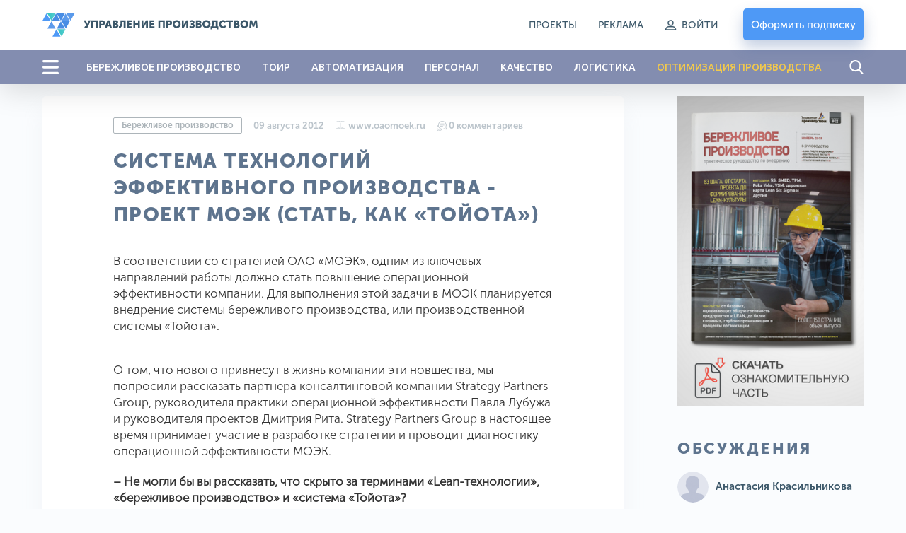

--- FILE ---
content_type: text/html; charset=utf-8
request_url: https://up-pro.ru/library/production_management/lean/sistema-effektivnogo-proizvodstva/
body_size: 25019
content:
<!doctype html>
<html class="no-js" lang="ru">
<head>
<meta charset="UTF-8" />
<meta name="viewport" content="width=device-width, initial-scale=1">
<meta http-equiv="X-UA-Compatible" content="IE=edge">
<title>Система технологий эффективного производства - проект МОЭК</title>

      
<base href="https://up-pro.ru/" />
<meta name="description" content="Философия Системы технологий эффективного производства заключается в том, что главный резерв для повышения эффективности деятельности содержится в нас самих." />
<meta property="og:title" content="Система технологий эффективного производства - проект МОЭК" />
<meta property="og:type" content="website" />
<meta property="og:url" content="https://up-pro.ru/library/production_management/lean/sistema-effektivnogo-proizvodstva/" />
<meta property="og:image" content="https://up-pro.ru/image/catalog/logo-pc.svg" />
<meta property="og:site_name" content="ООО «Портал «Управление Производством»" />

<link rel="preconnect" href="https://fonts.gstatic.com">
<link href="https://fonts.googleapis.com/css2?family=Ubuntu:wght@400;500;700&display=swap" rel="stylesheet">
<link as="font" crossorigin href="catalog/view/theme/default/assets/fonts/museo-sans-cyrl/MuseoSansCyrl-300/MuseoSansCyrl-300.woff" rel="preload" type="font/woff">
<link as="font" crossorigin href="catalog/view/theme/default/assets/fonts/museo-sans-cyrl/MuseoSansCyrl-500/MuseoSansCyrl-500.woff" rel="preload" type="font/woff">    
<link as="font" crossorigin href="catalog/view/theme/default/assets/fonts/museo-sans-cyrl/MuseoSansCyrl-700/MuseoSansCyrl-700.woff" rel="preload" type="font/woff">
<link as="font" crossorigin href="catalog/view/theme/default/assets/fonts/museo-sans-cyrl/MuseoSansCyrl-900/MuseoSansCyrl-900.woff" rel="preload" type="font/woff">

<link rel="preload" href="catalog/view/theme/default/assets/css/plugins.min.css" as="style" onload="this.onload=null;this.rel='stylesheet'"> 

<link rel="stylesheet" href="catalog/view/theme/default/assets/css/app.css?ver=66">

<script src="catalog/view/theme/default/assets/js/plugins/jquery-3.4.1.min.js"></script>
<script src="catalog/view/javascript/common.js?ver=66" type="text/javascript"></script>
<!-- Google Tag Manager -->
<script>(function(w,d,s,l,i){w[l]=w[l]||[];w[l].push({'gtm.start':
new Date().getTime(),event:'gtm.js'});var f=d.getElementsByTagName(s)[0],
j=d.createElement(s),dl=l!='dataLayer'?'&l='+l:'';j.async=true;j.src=
'https://www.googletagmanager.com/gtm.js?id='+i+dl;f.parentNode.insertBefore(j,f);
})(window,document,'script','dataLayer','GTM-NGJ26SL');</script>
<!-- End Google Tag Manager -->
</head>
<body class="">
	<!-- Google Tag Manager (noscript) -->
	<noscript><iframe src="https://www.googletagmanager.com/ns.html?id=GTM-NGJ26SL"
	height="0" width="0" style="display:none;visibility:hidden"></iframe></noscript>
	<!-- End Google Tag Manager (noscript) -->
	<svg style="display:none;">    
        <symbol id="search" viewBox="0 0 20 20">
            <g fill="currentColor">
                <path d="M19.3608 18.2168L14.6007 13.2662C15.8246 11.8113 16.4952 9.98069 16.4952 8.07499C16.4952 3.62251 12.8727 0 8.42021 0C3.96773 0 0.345215 3.62251 0.345215 8.07499C0.345215 12.5275 3.96773 16.15 8.42021 16.15C10.0917 16.15 11.6846 15.6458 13.0465 14.6888L17.8427 19.677C18.0431 19.8852 18.3128 20 18.6017 20C18.8752 20 19.1347 19.8957 19.3316 19.7061C19.7501 19.3034 19.7635 18.6357 19.3608 18.2168ZM8.42021 2.10652C11.7113 2.10652 14.3887 4.78391 14.3887 8.07499C14.3887 11.3661 11.7113 14.0435 8.42021 14.0435C5.12912 14.0435 2.45173 11.3661 2.45173 8.07499C2.45173 4.78391 5.12912 2.10652 8.42021 2.10652Z"/>
            </g>
        </symbol>
        <symbol id="menu" viewBox="0 0 23 20">
            <g fill="currentColor">
                <rect width="23" height="3.33333" rx="1.66667"/>
                <rect y="8.33398" width="23" height="3.33333" rx="1.66667"/>
                <rect y="16.666" width="23" height="3.33333" rx="1.66667"/>
            </g>
        </symbol>
        <symbol id="close" viewBox="0 0 22 22">
            <g fill="currentColor">
                <path d="M3.22042 3.2224C3.72134 2.72148 4.5335 2.72148 5.03442 3.2224L18.7768 16.9647C19.2777 17.4657 19.2777 18.2778 18.7768 18.7787C18.2758 19.2797 17.4637 19.2797 16.9628 18.7787L3.22042 5.0364C2.7195 4.53548 2.7195 3.72332 3.22042 3.2224Z"/>
                <path d="M18.7778 3.2214C19.2787 3.72232 19.2787 4.53447 18.7778 5.0354L5.03545 18.7777C4.53453 19.2787 3.72237 19.2787 3.22145 18.7777C2.72053 18.2768 2.72053 17.4647 3.22145 16.9637L16.9638 3.22139C17.4647 2.72047 18.2769 2.72047 18.7778 3.2214Z"/>
            </g>
        </symbol>
        <symbol id="login" viewBox="0 0 17 15">
            <g fill="currentColor" stroke="currentColor">
                <path d="M8.47474 8.37467C10.6915 8.37467 12.4895 6.57663 12.4895 4.3599C12.4895 2.14316 10.6915 0.357422 8.47474 0.357422C6.258 0.357422 4.45996 2.15546 4.45996 4.3599C4.45996 6.56433 6.25798 8.37467 8.47474 8.37467ZM8.47474 1.40422C10.1003 1.40422 11.4304 2.73427 11.4304 4.3599C11.4304 5.98553 10.1003 7.31554 8.47474 7.31554C6.84913 7.31554 5.51906 5.9855 5.51906 4.35987C5.51906 2.73424 6.8491 1.40422 8.47474 1.40422Z" stroke-width="0.5"/>
                <path d="M1.52955 14.6427H15.4704C15.766 14.6427 16 14.4087 16 14.1131C16 11.3422 13.7463 9.07617 10.963 9.07617H6.03695C3.26601 9.07617 1 11.3299 1 14.1131C1 14.4087 1.23399 14.6427 1.52955 14.6427ZM6.03695 10.1353H10.963C12.9827 10.1353 14.6453 11.6378 14.9039 13.5836H2.09605C2.35467 11.6501 4.01725 10.1353 6.03695 10.1353Z" stroke-width="0.5"/>
            </g>
        </symbol>
        <symbol id="conversation" viewBox="0 0 14 14">
            <g fill="currentColor">
                <path d="M13.9496 10.9876L13.1365 8.6212C13.5284 7.81997 13.7356 6.92889 13.737 6.03232C13.7394 4.47336 13.1362 2.99934 12.0386 1.8818C10.9407 0.76404 9.47778 0.134831 7.91918 0.11014C6.30303 0.0846008 4.78391 0.699344 3.64184 1.84139C2.5406 2.9426 1.92979 4.39437 1.91046 5.94575C0.825076 6.76294 0.184437 8.03703 0.186543 9.3979C0.187555 10.0347 0.330891 10.6678 0.602497 11.2402L0.0424137 12.8701C-0.0538638 13.1503 0.0164645 13.4545 0.225973 13.6641C0.373411 13.8115 0.567798 13.89 0.767708 13.89C0.851818 13.89 0.936912 13.8761 1.0199 13.8476L2.64984 13.2875C3.22228 13.5591 3.85532 13.7025 4.49215 13.7035C4.49445 13.7035 4.49664 13.7035 4.49894 13.7035C5.88007 13.7034 7.16386 13.0463 7.97808 11.9343C8.82538 11.912 9.66372 11.7069 10.4216 11.3361L12.788 12.1493C12.8866 12.1831 12.9878 12.1997 13.0877 12.1997C13.3253 12.1997 13.5563 12.1064 13.7315 11.9311C13.9805 11.6821 14.064 11.3206 13.9496 10.9876ZM4.49888 12.8702C4.4971 12.8702 4.49522 12.8702 4.49344 12.8702C3.92977 12.8693 3.37002 12.7303 2.8748 12.4683C2.77297 12.4145 2.65342 12.4052 2.54454 12.4426L0.873201 13.0169L1.4475 11.3456C1.48491 11.2367 1.47561 11.1171 1.42174 11.0153C1.15974 10.5201 1.02078 9.96034 1.0199 9.39664C1.01851 8.48995 1.37121 7.63056 1.98801 6.98705C2.18948 8.21523 2.77483 9.34699 3.68215 10.2382C4.58277 11.1228 5.71486 11.686 6.93636 11.8701C6.29138 12.5059 5.42195 12.8702 4.49888 12.8702ZM13.1422 11.3418C13.1185 11.3655 13.0904 11.372 13.0588 11.3611L10.5254 10.4906C10.4814 10.4755 10.4357 10.468 10.39 10.468C10.3228 10.468 10.2558 10.4842 10.1952 10.5163C9.47187 10.899 8.65451 11.1019 7.83141 11.1032C7.8287 11.1032 7.82624 11.1032 7.82353 11.1032C5.06555 11.1032 2.78746 8.86281 2.74376 6.10549C2.72175 4.71683 3.24998 3.41174 4.2311 2.43062C5.21223 1.44949 6.51754 0.921458 7.906 0.943333C10.666 0.98711 12.9079 3.26942 12.9036 6.031C12.9023 6.85411 12.6994 7.6715 12.3168 8.39477C12.2629 8.49657 12.2536 8.61611 12.291 8.72502L13.1615 11.2584C13.1724 11.2901 13.1659 11.3182 13.1422 11.3418Z"/>
                <path d="M10.3055 3.81445H5.34098C5.11086 3.81445 4.92432 4.00102 4.92432 4.23112C4.92432 4.46124 5.11088 4.64778 5.34098 4.64778H10.3055C10.5357 4.64778 10.7222 4.46122 10.7222 4.23112C10.7222 4.00102 10.5357 3.81445 10.3055 3.81445Z"/>
                <path d="M10.3055 5.52832H5.34098C5.11086 5.52832 4.92432 5.71489 4.92432 5.94499C4.92432 6.17508 5.11088 6.36165 5.34098 6.36165H10.3055C10.5357 6.36165 10.7222 6.17508 10.7222 5.94499C10.7222 5.71489 10.5357 5.52832 10.3055 5.52832Z"/>
                <path d="M8.39455 7.24219H5.34098C5.11086 7.24219 4.92432 7.42875 4.92432 7.65885C4.92432 7.88898 5.11088 8.07552 5.34098 8.07552H8.39452C8.62464 8.07552 8.81118 7.88895 8.81118 7.65885C8.81118 7.42875 8.62467 7.24219 8.39455 7.24219Z"/>
            </g>
        </symbol>
        <symbol id="magazine" viewBox="0 0 14 14">
            <g fill="currentColor">
                <path d="M6.77397 9.89419V2.83598C6.77397 2.70541 6.87504 2.59961 6.99978 2.59961C7.12451 2.59961 7.22559 2.70541 7.22559 2.83598V9.89419C7.22559 10.0248 7.12451 10.1306 6.99978 10.1306C6.87504 10.1306 6.77397 10.0248 6.77397 9.89419Z"/>
                <path d="M0.225807 1.06073C0.703192 1.06073 1.29806 0.84509 1.92788 0.616814C2.72548 0.327679 3.62958 0 4.56719 0C5.65212 0 6.314 0.497681 6.67818 0.915183C6.81439 1.07138 6.91994 1.22789 6.99997 1.36672C7.08 1.22789 7.18555 1.07138 7.32176 0.915183C7.68597 0.497681 8.34782 0 9.43275 0C10.3704 0 11.2745 0.327679 12.0721 0.616814C12.7019 0.84509 13.2968 1.06073 13.7742 1.06073C13.8989 1.06073 14 1.16653 14 1.2971V10.8181C14 10.9486 13.8989 11.0544 13.7742 11.0544C13.2208 11.0544 12.5911 10.8262 11.9244 10.5845C11.1604 10.3076 10.2945 9.9937 9.43281 9.9937C8.69397 9.9937 8.09594 10.2498 7.65532 10.7549C7.57126 10.8513 7.4284 10.858 7.3363 10.77C7.2442 10.682 7.23776 10.5325 7.32185 10.4361C7.68606 10.0186 8.34791 9.52092 9.43281 9.52092C10.3704 9.52092 11.2745 9.8486 12.0721 10.1377C12.6061 10.3313 13.115 10.5157 13.5484 10.5674V1.52175C13.0519 1.47224 12.502 1.2729 11.9244 1.06353C11.1604 0.786626 10.2945 0.472751 9.43281 0.472751C7.69016 0.472751 7.23421 1.92132 7.21587 1.98221C7.18673 2.08143 7.09917 2.14919 7 2.14919C6.90083 2.14919 6.81327 2.08146 6.78413 1.98221C6.77973 1.96712 6.32099 0.472751 4.56719 0.472751C3.70554 0.472751 2.83962 0.786626 2.07564 1.06353C1.49797 1.27293 0.948116 1.47224 0.451613 1.52175V10.5674C0.885041 10.5157 1.39392 10.3313 1.92788 10.1378C2.72548 9.84863 3.62958 9.52095 4.56719 9.52095C5.65215 9.52095 6.31403 10.0186 6.67818 10.4361C6.76227 10.5326 6.7558 10.6821 6.66373 10.7701C6.5716 10.8581 6.42877 10.8513 6.34471 10.755C5.90409 10.2498 5.30606 9.99373 4.56719 9.99373C3.70554 9.99373 2.83962 10.3076 2.07564 10.5845C1.40891 10.8262 0.779153 11.0545 0.225807 11.0545C0.101071 11.0545 0 10.9487 0 10.8181V1.2971C0 1.16656 0.101071 1.06073 0.225807 1.06073Z"/>
                <path d="M0.225807 11.5275C0.703192 11.5275 1.29806 11.3119 1.92788 11.0836C2.72548 10.7945 3.62958 10.4668 4.56719 10.4668C5.58612 10.4668 6.23187 10.9058 6.60836 11.305L7.39167 11.305C7.76816 10.9057 8.41394 10.4668 9.43281 10.4668C10.3704 10.4668 11.2745 10.7945 12.0721 11.0836C12.7019 11.3119 13.2968 11.5275 13.7742 11.5275C13.8989 11.5275 14 11.6333 14 11.7639C14 11.8945 13.8989 12.0003 13.7742 12.0003C13.2208 12.0003 12.5911 11.772 11.9244 11.5303C11.1604 11.2534 10.2945 10.9395 9.43281 10.9395C8.69397 10.9395 8.09594 11.1957 7.65532 11.7007C7.61254 11.7498 7.55202 11.7777 7.48858 11.7777L6.51148 11.7777C6.44804 11.7777 6.38752 11.7498 6.34474 11.7008C5.90412 11.1957 5.30609 10.9395 4.56722 10.9395C3.70557 10.9395 2.83965 11.2534 2.07567 11.5303C1.40894 11.772 0.779183 12.0003 0.225837 12.0003C0.101102 12.0003 3.05176e-05 11.8945 3.05176e-05 11.7639C3.05176e-05 11.6333 0.101071 11.5275 0.225807 11.5275Z"/>
            </g>
        </symbol>
        <symbol id="down" viewBox="0 0 12 9" fill="none">
            <path d="M11 0.999999L6 8L1 1" stroke="currentColor"/>
        </symbol>
        <symbol id="settings" viewBox="0 0 20 20">
            <g fill="currentColor">
                <path d="M18.9763 7.90247L17.5725 7.66433C17.4263 7.19222 17.2382 6.73682 17.0085 6.30231L17.8357 5.14502C18.1866 4.65202 18.1323 3.97937 17.702 3.55322L16.457 2.30819C16.223 2.07422 15.9138 1.9447 15.5838 1.9447C15.3247 1.9447 15.0782 2.02408 14.8693 2.17449L13.7079 3.00173C13.2567 2.76358 12.7845 2.56722 12.2957 2.42099L12.0618 1.03391C11.9615 0.436461 11.4476 0.00195312 10.8418 0.00195312H9.08288C8.47707 0.00195312 7.96318 0.436461 7.86291 1.03391L7.62059 2.45441C7.15266 2.60064 6.69726 2.79283 6.26276 3.02679L5.11382 2.19956C4.90492 2.04915 4.65424 1.96977 4.39521 1.96977C4.06515 1.96977 3.7518 2.09929 3.52202 2.33325L2.27281 3.57828C1.84666 4.00444 1.78817 4.67709 2.13911 5.17009L2.9747 6.34409C2.74492 6.78278 2.56109 7.23817 2.41904 7.71028L1.03196 7.94425C0.434507 8.04452 0 8.55841 0 9.16421V10.9231C0 11.5289 0.434507 12.0428 1.03196 12.1431L2.45246 12.3854C2.59869 12.8533 2.79087 13.3087 3.02484 13.7433L2.20178 14.888C1.85083 15.381 1.90515 16.0537 2.33548 16.4798L3.58051 17.7248C3.81447 17.9588 4.12364 18.0883 4.4537 18.0883C4.71273 18.0883 4.95923 18.0089 5.16813 17.8585L6.34214 17.0229C6.76411 17.2444 7.20697 17.424 7.66237 17.5661L7.89634 18.9699C7.99661 19.5673 8.5105 20.0018 9.1163 20.0018H10.8794C11.4852 20.0018 11.9991 19.5673 12.0994 18.9699L12.3375 17.5661C12.8096 17.4199 13.265 17.2318 13.6995 17.0021L14.8568 17.8293C15.0657 17.9797 15.3164 18.0591 15.5754 18.0591C15.9055 18.0591 16.2146 17.9296 16.4486 17.6956L17.6936 16.4506C18.1198 16.0244 18.1783 15.3518 17.8273 14.8588L17.0001 13.6973C17.2299 13.2586 17.4221 12.8032 17.5641 12.3353L18.9679 12.1013C19.5654 12.001 19.9999 11.4872 19.9999 10.8814V9.12243C20.0082 8.51663 19.5737 8.00274 18.9763 7.90247ZM18.8802 10.8814C18.8802 10.9357 18.8426 10.9816 18.7883 10.99L17.0335 11.2824C16.8121 11.32 16.6366 11.483 16.5823 11.6961C16.4235 12.3102 16.1812 12.8993 15.8553 13.4466C15.7425 13.6388 15.7509 13.8769 15.8804 14.0608L16.9124 15.5147C16.9416 15.5565 16.9374 15.6192 16.8998 15.6568L15.6548 16.9018C15.6256 16.931 15.5963 16.9352 15.5754 16.9352C15.5504 16.9352 15.5295 16.9269 15.5128 16.9143L14.063 15.8824C13.8833 15.7528 13.641 15.7445 13.4488 15.8573C12.9015 16.1832 12.3124 16.4255 11.6983 16.5843C11.481 16.6386 11.3181 16.8182 11.2847 17.0355L10.988 18.7902C10.9797 18.8445 10.9337 18.8821 10.8794 18.8821H9.12048C9.06616 18.8821 9.02021 18.8445 9.01185 18.7902L8.71939 17.0355C8.68179 16.8141 8.51885 16.6386 8.30578 16.5843C7.70833 16.4297 7.13177 16.1915 6.59281 15.8824C6.50508 15.8322 6.40481 15.8072 6.30871 15.8072C6.19591 15.8072 6.07893 15.8406 5.98283 15.9116L4.52055 16.9519C4.49966 16.9645 4.47877 16.9728 4.45788 16.9728C4.44117 16.9728 4.40774 16.9686 4.3785 16.9394L3.13347 15.6944C3.09587 15.6568 3.09169 15.5983 3.12093 15.5523L4.14871 14.1109C4.27823 13.9271 4.28658 13.6848 4.17378 13.4926C3.8479 12.9494 3.59722 12.3603 3.43846 11.7462C3.37997 11.5331 3.20449 11.3702 2.98724 11.3326L1.21996 11.0318C1.16565 11.0234 1.12805 10.9774 1.12805 10.9231V9.16421C1.12805 9.1099 1.16565 9.06394 1.21996 9.05558L2.96217 8.76313C3.1836 8.72553 3.36326 8.56259 3.41757 8.34533C3.57215 7.73117 3.8103 7.1379 4.132 6.59059C4.2448 6.3984 4.23227 6.16026 4.10275 5.98061L3.06244 4.51832C3.0332 4.47654 3.03737 4.41388 3.07498 4.37627L4.32001 3.13124C4.34925 3.102 4.3785 3.09782 4.39939 3.09782C4.42446 3.09782 4.44535 3.10617 4.46206 3.11871L5.90345 4.14649C6.08728 4.276 6.3296 4.28436 6.52179 4.17155C7.06492 3.84567 7.65402 3.595 8.26818 3.43623C8.48125 3.37774 8.64419 3.20227 8.68179 2.98501L8.98261 1.21774C8.99096 1.16343 9.03692 1.12582 9.09123 1.12582H10.8502C10.9045 1.12582 10.9504 1.16343 10.9588 1.21774L11.2512 2.95995C11.2888 3.18138 11.4518 3.36103 11.669 3.41534C12.2999 3.57411 12.9015 3.82061 13.4614 4.15066C13.6536 4.26347 13.8917 4.25511 14.0755 4.1256L15.5169 3.08946C15.5378 3.07693 15.5587 3.06857 15.5796 3.06857C15.5963 3.06857 15.6297 3.07275 15.659 3.102L16.904 4.34703C16.9416 4.38463 16.9458 4.44312 16.9165 4.48908L15.8846 5.93883C15.7551 6.11848 15.7467 6.3608 15.8595 6.55299C16.1854 7.1003 16.4277 7.68939 16.5865 8.30355C16.6408 8.52081 16.8205 8.68375 17.0377 8.71717L18.7924 9.01381C18.8468 9.02216 18.8844 9.06812 18.8844 9.12243V10.8814H18.8802Z"/>
                <path d="M10.0016 5.68359C7.62018 5.68359 5.68579 7.61799 5.68579 9.99942C5.68579 12.3809 7.62018 14.3153 10.0016 14.3153C12.3831 14.3153 14.3174 12.3809 14.3174 9.99942C14.3174 7.61799 12.3831 5.68359 10.0016 5.68359ZM10.0016 13.1872C8.2427 13.1872 6.81384 11.7583 6.81384 9.99942C6.81384 8.2405 8.2427 6.81164 10.0016 6.81164C11.7605 6.81164 13.1894 8.2405 13.1894 9.99942C13.1894 11.7583 11.7605 13.1872 10.0016 13.1872Z"/>
            </g>
        </symbol>
        <symbol id="cancel" viewBox="0 0 22 22">
            <g fill="currentColor">
                <path d="M18.7778 3.22222C16.6991 1.14352 13.9398 0 11 0C8.06019 0 5.30093 1.14352 3.22222 3.22222C1.14352 5.30093 0 8.06019 0 11C0 13.9398 1.14352 16.6991 3.22222 18.7778C5.30093 20.8565 8.06019 22 11 22C13.9398 22 16.6991 20.8565 18.7778 18.7778C20.8565 16.6991 22 13.9398 22 11C22 8.06019 20.8565 5.30093 18.7778 3.22222ZM17.8935 17.8935C16.0509 19.7361 13.6019 20.75 11 20.75C8.39815 20.75 5.94907 19.7361 4.10648 17.8935C0.305555 14.0926 0.305555 7.90741 4.10648 4.10648C5.94907 2.26389 8.39815 1.25 11 1.25C13.6019 1.25 16.0509 2.26389 17.8935 4.10648C21.6944 7.90741 21.6944 14.0926 17.8935 17.8935Z"/>
                <path d="M15.8472 6.15278C15.6018 5.90741 15.2083 5.90741 14.963 6.15278L11 10.1157L7.03704 6.15278C6.79167 5.90741 6.39815 5.90741 6.15278 6.15278C5.90741 6.39815 5.90741 6.79167 6.15278 7.03704L10.1157 11L6.15278 14.963C5.90741 15.2083 5.90741 15.6019 6.15278 15.8472C6.27315 15.9676 6.43518 16.0324 6.59259 16.0324C6.75 16.0324 6.91204 15.9722 7.03241 15.8472L10.9954 11.8843L14.9583 15.8472C15.0787 15.9676 15.2407 16.0324 15.3981 16.0324C15.5602 16.0324 15.7176 15.9722 15.838 15.8472C16.0833 15.6019 16.0833 15.2083 15.838 14.963L11.8843 11L15.8472 7.03704C16.0926 6.79167 16.0926 6.39815 15.8472 6.15278Z"/>
            </g>
        </symbol>
        <symbol id="download" viewBox="0 0 21 19">
            <g fill="currentColor">
                <path d="M20.3983 9.07299C20.0641 9.07299 19.7967 9.30954 19.7967 9.60522V14.4466C19.7967 15.7634 18.5845 16.8318 17.1004 16.8318H3.89962C2.41108 16.8318 1.20331 15.7594 1.20331 14.4466V9.52637C1.20331 9.23069 0.935908 8.99414 0.601655 8.99414C0.267402 8.99414 0 9.23069 0 9.52637V14.4466C0 16.3508 1.75149 17.8962 3.89962 17.8962H17.1004C19.253 17.8962 21 16.3468 21 14.4466V9.60522C21 9.31348 20.7326 9.07299 20.3983 9.07299Z"/>
                <path d="M10.0768 13.6701C10.1926 13.7726 10.3486 13.8278 10.5001 13.8278C10.6517 13.8278 10.8077 13.7766 10.9235 13.6701L14.7474 10.2875C14.9836 10.0785 14.9836 9.74343 14.7474 9.53448C14.5112 9.32553 14.1324 9.32553 13.8962 9.53448L11.1018 12.0103V1.21192C11.1018 0.916236 10.8344 0.679688 10.5001 0.679688C10.1659 0.679688 9.89849 0.916236 9.89849 1.21192V12.0103L7.09967 9.53448C6.86347 9.32553 6.48465 9.32553 6.24844 9.53448C6.01224 9.74343 6.01224 10.0785 6.24844 10.2875L10.0768 13.6701Z"/>
            </g>
        </symbol> 
        <symbol id="slider-arrow" viewBox="0 0 18 45" fill="none">
            <path d="M17 1L1 22.5L17 44" stroke="currentColor"/>
        </symbol>
        <symbol id="fb" viewBox="0 0 11 19">
            <g fill="currentColor">
                <path d="M6.98691 19.1719V10.9727H9.947L10.3905 7.76337H6.98691V5.71939C6.98691 4.79235 7.26251 4.16069 8.68608 4.16069H10.4902V1.29805C10.1763 1.25906 9.0994 1.17188 7.84628 1.17188C5.22988 1.17188 3.43924 2.66264 3.43924 5.40154V7.76337H0.490234V10.9727H3.43924V19.1719H6.98691Z"/>
            </g>
        </symbol>
        <symbol id="vk" viewBox="0 0 24 14">
            <g fill="currentColor">
                <path d="M20.6554 8.90189C21.4515 9.70311 22.2917 10.4569 23.0058 11.3389C23.3212 11.7308 23.6198 12.1353 23.8482 12.5901C24.172 13.2367 23.8788 13.9483 23.3163 13.9869L19.8199 13.9852C18.9181 14.0623 18.1987 13.6882 17.5939 13.0526C17.1098 12.5443 16.6615 12.0034 16.196 11.478C16.0052 11.2633 15.8054 11.0612 15.5669 10.9015C15.0896 10.5821 14.6752 10.6799 14.4025 11.193C14.1247 11.7149 14.0617 12.2928 14.0344 12.8745C13.9969 13.7231 13.7481 13.9463 12.9211 13.9851C11.1536 14.071 9.47626 13.7954 7.918 12.8764C6.54419 12.0662 5.47891 10.9223 4.55164 9.62744C2.74634 7.10604 1.36377 4.33537 0.12121 1.4871C-0.158493 0.845379 0.0460692 0.500917 0.732974 0.488692C1.87358 0.465838 3.01405 0.467481 4.15601 0.487049C4.6196 0.494056 4.92649 0.768118 5.10551 1.21956C5.72262 2.78367 6.47772 4.27178 7.42553 5.65113C7.67796 6.01835 7.93535 6.38561 8.30181 6.64407C8.70728 6.93026 9.016 6.83541 9.20673 6.36981C9.32776 6.07459 9.38078 5.75661 9.40806 5.44046C9.49844 4.35267 9.51034 3.26671 9.35186 2.18273C9.25455 1.50623 8.88489 1.06827 8.23 0.940276C7.89583 0.874998 7.94556 0.746809 8.10738 0.550202C8.38839 0.211103 8.65272 0 9.17964 0H13.1311C13.7532 0.126546 13.8913 0.41462 13.9765 1.05982L13.9799 5.5842C13.9731 5.83396 14.1009 6.57521 14.5373 6.74051C14.8867 6.85822 15.1169 6.57014 15.3265 6.34184C16.2726 5.30681 16.9478 4.08358 17.5511 2.81696C17.8188 2.26 18.049 1.68162 18.2721 1.10369C18.4373 0.674863 18.6967 0.463856 19.1653 0.473182L22.9684 0.476661C23.0811 0.476661 23.1952 0.478352 23.3044 0.497631C23.9453 0.610213 24.1209 0.894373 23.923 1.53942C23.6111 2.55145 23.0043 3.39485 22.411 4.24211C21.7768 5.14668 21.0985 6.02033 20.4695 6.93026C19.8917 7.76134 19.9376 8.18016 20.6554 8.90189Z"/>
            </g>
        </symbol>
        <symbol id="twitter" viewBox="0 0 19 19">
            <g fill="currentColor">
                <path d="M18.6979 3.43621C18.2758 3.6234 17.8376 3.77108 17.3879 3.878C17.8834 3.40716 18.2559 2.81825 18.4661 2.16091C18.5261 1.97325 18.3223 1.81098 18.1528 1.91145C17.5272 2.28251 16.8534 2.56087 16.15 2.73889C16.1092 2.74922 16.0671 2.75446 16.0248 2.75446C15.8967 2.75446 15.7721 2.70688 15.6741 2.62054C14.9257 1.96093 13.9632 1.59766 12.9638 1.59766C12.5314 1.59766 12.0948 1.66506 11.6661 1.79801C10.3379 2.20997 9.31307 3.30557 8.99154 4.65731C8.87091 5.16432 8.83825 5.6718 8.8944 6.16561C8.90084 6.22236 8.87401 6.26197 8.85748 6.28054C8.82843 6.31311 8.78725 6.33178 8.74449 6.33178C8.73972 6.33178 8.73481 6.33155 8.72995 6.33108C5.82256 6.06097 3.20081 4.66027 1.34762 2.38706C1.25312 2.27111 1.0719 2.28534 0.99658 2.41453C0.633678 3.03713 0.441897 3.74922 0.441897 4.47382C0.441897 5.58429 0.888043 6.6308 1.663 7.39371C1.33711 7.31644 1.02169 7.19475 0.728689 7.03201C0.586938 6.95326 0.412528 7.05448 0.410536 7.21661C0.390246 8.8663 1.3561 10.3342 2.80298 10.9952C2.77385 10.9959 2.74471 10.9962 2.71552 10.9962C2.48617 10.9962 2.25395 10.9741 2.02539 10.9304C1.86576 10.8999 1.73165 11.0514 1.78122 11.2061C2.25085 12.6723 3.51327 13.7531 5.02398 13.9984C3.77018 14.8401 2.3101 15.2841 0.790439 15.2841L0.316684 15.2838C0.170717 15.2838 0.0472636 15.3789 0.0100655 15.5203C-0.0265767 15.6596 0.0409173 15.8065 0.16539 15.8789C1.8778 16.8754 3.83105 17.4021 5.81483 17.4021C7.55128 17.4021 9.17558 17.0575 10.6427 16.378C11.9876 15.7549 13.1761 14.8644 14.1751 13.731C15.1057 12.6751 15.8335 11.4563 16.3381 10.1084C16.819 8.8235 17.0733 7.45249 17.0733 6.14356V6.08121C17.0732 5.87104 17.1683 5.67328 17.3341 5.53867C17.9634 5.02771 18.5114 4.42624 18.9629 3.75098C19.0821 3.57268 18.8941 3.34921 18.6979 3.43621Z"/>
            </g>
        </symbol>    
    </svg>
	<div class="holder">
		        <header class="header">
            <div class="container">
                <div class="header__wrapper">
                    <div class="header__holder">
                        <button class="header__menu hide-for-large js-open-menu">
                            <svg>
                                <use xlink:href="#menu" class="icon"></use>
                            </svg>
                        </button>
													<a class="header__logo" href="https://up-pro.ru/">
								<img class="hide-for-large" src="catalog/view/theme/default/assets/svg/logo.svg" alt="ООО «Портал «Управление Производством»">
								<img class="show-for-large" src="https://up-pro.ru/image/catalog/logo-pc.svg" alt="ООО «Портал «Управление Производством»">
							</a>
						  						

                        <button class="header__search hide-for-large js-open-search">
                            <svg>
                                <use xlink:href="#search" class="icon"></use>
                            </svg>
                        </button>
                    </div>
                    <div class="header__block">
                        <ul class="header__list show-for-large">
															<li class="header__item"><a href="/specprojects/">Проекты</a></li>
															<li class="header__item"><a href="https://up-pro.ru/reklamodatelyam/">Реклама</a></li>
																						<li class="header__item header__login">
									<a href="#" data-fancybox data-src="#tologin">
										<svg><use xlink:href="#login" class="icon"></use></svg>
										<span>Войти</span>
									</a>
								</li>							
							
                        </ul>
                        	<a href="https://up-pro.ru/store/" class="button button_color_blue button_type_shadow header__button" id="basket">Оформить подписку</a>

                    </div>
                </div>
            </div>
        </header>
					<div class="menu-panel show-for-large">
				<div class="container">
					<div class="menu-panel__holder">
						<button class="menu-panel__menu js-open-menu">
							<svg>
								<use xlink:href="#menu" class="icon"></use>
							</svg>
						</button>
						<ul class="menu-panel__list">
																								<li class="menu-panel__item"><a href="https://up-pro.ru/library/production_management/lean/">БЕРЕЖЛИВОЕ ПРОИЗВОДСТВО</a></li>
																																<li class="menu-panel__item"><a href="https://up-pro.ru/library/repair/">ТОИР</a></li>
																																<li class="menu-panel__item"><a href="https://up-pro.ru/library/information_systems/">АВТОМАТИЗАЦИЯ</a></li>
																																<li class="menu-panel__item"><a href="https://up-pro.ru/library/personnel_management/">ПЕРСОНАЛ</a></li>
																																<li class="menu-panel__item"><a href="https://up-pro.ru/library/quality_management/">КАЧЕСТВО</a></li>
																																<li class="menu-panel__item"><a href="https://up-pro.ru/library/logistycs/">ЛОГИСТИКА</a></li>
																																<li class="menu-panel__item menu-panel__item_type_colored"><a href="https://up-pro.ru/library/production_management/optimization/">ОПТИМИЗАЦИЯ ПРОИЗВОДСТВА</a></li>
																					</ul>
						<button class="menu-panel__search js-open-search">
							<svg>
								<use xlink:href="#search" class="icon"></use>
							</svg>
						</button>
					</div>
				</div>
			</div>
		    </div>
    <div class="search js-main-search">
	<form class="search__form" id="SearchActionForm" autocomplete="off" action="" role="search">
		<div class="container">
			<div class="search__inner">
				<input class="search__input" id="SearchActionFormInput" name="search" value="" placeholder="Поиск по сайту" type="text" data-target='{"type": "singular", "selector": "SearchActionResults"}'>
				<svg class="search__icon js-close-search"><use xlink:href="#close" class="icon"></use></svg> 
			</div>  
		</div>
		<div id="SearchActionResults" class="search__results hidden"></div>      
	</form>  
</div>  
	<div class="menu">
			<div class="menu__top hide-for-large">
			<span class="menu__close js-close-menu">
				<svg>
					<use xlink:href="#close" class="icon"></use>
				</svg>
			</span>
			<ul class="menu__block">
									<li><a href="/specprojects/">Проекты</a></li>
									<li><a href="https://up-pro.ru/reklamodatelyam/">Реклама</a></li>
													<li><a href="#" data-fancybox data-src="#tologin">Войти</a></li>
							</ul>
		</div>
	 
	<div class="menu__body">
		<ul class="menu__list">
							<li class="menu__item">
					<span>РУБРИКИ</span>
					<ul class="menu__sublist">
													<li><a href="https://up-pro.ru/library/innovations/">Инновации и НИОКР</a></li>
													<li><a href="https://up-pro.ru/library/information_systems/">Информационные системы</a></li>
													<li><a href="https://up-pro.ru/library/logistycs/">Логистика</a></li>
													<li><a href="https://up-pro.ru/library/modernization/">Модернизация</a></li>
													<li><a href="https://up-pro.ru/library/production_management/">Организация производства</a></li>
													<li><a href="https://up-pro.ru/library/repair/">Ремонт и техническое обслуживание</a></li>
													<li><a href="https://up-pro.ru/library/strategi/">Стратегическое управление</a></li>
													<li><a href="https://up-pro.ru/library/quality_management/">Управление качеством</a></li>
													<li><a href="https://up-pro.ru/library/personnel_management/">Управление персоналом</a></li>
													<li><a href="https://up-pro.ru/library/project-management/">Управление проектами</a></li>
													<li><a href="https://up-pro.ru/library/management_accounting/">Управленческий учет</a></li>
											</ul>
				</li>
										<li class="menu__item">
					<a href="https://up-pro.ru/specprojects/">ПРОЕКТЫ</a>
					<ul class="menu__sublist">
													<li><a href="https://up-pro.ru/kejs-marafon/">Кейс-марафон: решаем реальные проблемы производства</a></li>
													<li><a href="/premiya-proizvoditelnosti/">Производительность труда</a></li>
													<li><a href="/rejting/">Лидеры ИТ для промышленности</a></li>
													<li><a href="/rejting-korporativnyh-izdanij-proizvodstvennyh-kompanij/">Рейтинг корпоративных изданий</a></li>
													<li><a href="/cifrovoe-proizvodstvo/">Цифровое производство</a></li>
													<li><a href="/gid-po-cifrovomu-proizvodstvu/">Гид по цифровому производству</a></li>
													<li><a href="/baza-racpredlozhenij/">База рацпредложений</a></li>
													<li><a href="https://up-pro.ru/promyshlennyj-turizm-lidery-rossii/">Промышленный туризм</a></li>
													<li><a href="/encyclopedia/">Энциклопедия</a></li>
											</ul>
				</li>
										<li class="menu__item">
					<a href="https://up-pro.ru/store/">ПОДПИСКА</a>
					<ul class="menu__sublist">
													<li><a href="https://up-pro.ru/store/upravlenie-proizvodstvom/">Управление производством</a></li>
													<li><a href="https://up-pro.ru/store/proizvodstvo-berezhlivoe/">Бережливое производство</a></li>
													<li><a href="https://up-pro.ru/store/sistema-5s/">Система 5S</a></li>
											</ul>
				</li>
					</ul>
	</div>
</div>
<div class="container">
	<div class="wrapper wrapper_type_article">
		<div class="wrapper__right">
			<div class="article">
				<div class="article__top">
											<a href="https://up-pro.ru/library/production_management/lean/" class="article__category">Бережливое производство</a>
										<time class="article__date" datetime="2012-08-09">09 августа 2012</time>
																		<a href="http://www.oaomoek.ru/" class="article__magazine" target="_blank">
								<svg><use xlink:href="#magazine" class="icon"></use></svg>
								<span>www.oaomoek.ru</span>
							</a>
																						<a href="#comments" class="article__comments js-toscroll ">
							<svg>
								<use xlink:href="#conversation" class="icon"></use>
							</svg>
							<span class="article__counter">0 комментариев</span>
						</a>
									</div>
				<h1>Система технологий эффективного производства - проект МОЭК (Стать, как «Тойота»)</h1>
													<div class="article__output">
						<div class="output">
							<p>В соответствии со стратегией ОАО «МОЭК», одним из ключевых направлений работы должно стать повышение операционной эффективности компании. Для выполнения этой задачи в МОЭК планируется внедрение системы бережливого производства, или производственной системы «Тойота».</p>
						</div>
					</div>      
												
					<div class="article__output">
						<div class="output">
							<p>О том, что нового привнесут в жизнь компании эти новшества, мы попросили рассказать партнера консалтинговой компании Strategy Partners Group, руководителя практики операционной эффективности Павла Лубужа и руководителя проектов Дмитрия Рита. Strategy Partners Group в настоящее время принимает участие в разработке стратегии и проводит диагностику операционной эффективности МОЭК.</p>
<p><strong>– Не могли бы вы рассказать, что скрыто за терминами «Lean-технологии», «бережливое производство» и «система «Тойота»?</strong></p>
<p>– Это долгосрочная программа, направленная на повышение операционной эффективности деятельности. В настоящее время в мире существует множество подходов для решения этой задачи, но система «Тойота», или Lean manufacturing (в переводе с английского буквально «lean» – «стройный»), наиболее известный метод, который используется в настоящее время. В России часто данную систему называют бережливым производством.</p>
<p>Ее прародителем была компания «Тойота», которая разработала и внедрила ее на своем производстве в середине XX века. Причем этот подход был настолько успешен, что впоследствии был модифицирован и применен другими компаниями полностью или частично.</p>
<p>Метод основан на нескольких базовых принципах. Первый – понятие ценности. То есть в любом процессе есть те элементы, которые приносят пользу Заказчику, и те, которые ее не приносят. С точки зрения бережливого производства любое действие анализируется в этом разрезе. Например, заправляя автомобиль на АЗС, вы получаете ценность только от самого процесса наполнения бензобака, а заезд на АЗС, парковка, ожидание в очереди, перемещения между автомобилем, кассой и колонкой никакой ценности для вас не имеют, и их минимизация в ваших интересах. Для клиента МОЭК имеет ценность гарантированное поступление в его квартиру тепла и горячей воды, а действия тысяч слесарей, операторов, диспетчеров должны быть организованы с минимальными затратами или потерями.</p>
<p>Умение видеть и уменьшать потери является еще одним очень важным принципом системы бережливого производства. Исходя из этого, то, что приносит ценность, нужно развивать, поддерживать, а то, что не приносит ценность, нужно уменьшать. Любой процесс можно разбирать исходя из этого принципа и, соответственно, выделять потери, с которыми необходимо бороться.</p>
<p>Отдельно стоит остановиться и на термине «заказчик». Им, в частности, может быть и конечный потребитель услуг МОЭК. Но если у операции нет заказчика, то, скорее всего, она вообще не имеет смысла. Поэтому понимание того, кто заказчик действия, должно стать важным элементом корпоративной культуры. И это еще один важный принцип, на котором базируется система «Тойота». Заказчиком может быть как конечный клиент компании, так и получатель промежуточного результата в цепочке создания этой ценности. Например, эксплуатационный филиал является заказчиком для транспортного или закупочного.</p>
<p>Для борьбы с выявленными потерями существует огромный инструментарий, который используется в бережливом производстве, и стоит отметить, что многие из них действительно доказали на практике свою эффективность.</p>
<p><strong>– Почему это так важно для ОАО «МОЭК» сегодня?</strong></p>
<p>– В современном мире, как за рубежом, так и в России, каждая уважающая себя компания должна задумываться о повышении операционной эффективности. Мы живем в конкурентной среде, и не думать об этом просто нельзя. Понимая это, многие компании и государственные организации провозглашают бережливое производство как свою корпоративную ценность и создают механизмы, структуры и подходы, которые направлены на повышение собственной эффективности. Более того, многие компании создали на основе системы «Тойота» собственные бизнес-системы, отвечающие непосредственно их запросам и решающие профильные задачи. Инструменты бережливого производства активно внедряются в компаниях «Русал», «Мосэнерго», ГАЗ и многих других. Как один из самых позитивных примеров можно привести Сбербанк России. В результате внедрения Lean-технологий через сеть лин-лабораторий в Сбербанке РФ значительно сократились затраты труда на многие операции. Ведь в свое время новый менеджмент банка унаследовал низкоэффективную и не ориентированную на клиента систему. Lean помог ее трансформировать, поскольку ориентирован на ценность для клиента и создание саморазвивающейся системы, вовлекающей сотрудников в процесс совершенствования.</p>
<p>Хорошо известен опыт широкого применения Lean в холдинге «Базовый элемент», где метод внедряется в разных отраслях и компаниях: машиностроении, горной добыче и металлургии, строительстве. Интересно, что основной фокус был выработан на снижении затрат и увеличении прибыльности, что, очевидно, продиктовано стратегией акционеров. Доказано, что Lean действительно может обеспечить существенное снижение издержек без капитальных инвестиций.</p>
<p>В данном контексте важно сказать о еще одном важном понятии бережливого производства — Кайдзен (в переводе с японского буквально «кай» – «перемена», «дзен» – «мудрость»). Кайдзен требует обеспечить непрерывность совершенствования, то есть над вопросами повышения эффективности производства нужно работать постоянно и это должно стать предметом непрерывного внимания и частью культуры организации. При этом необходимо вовлечение всего персонала компании в повышение операционной эффективности. Успех непосредственно зависит от того, насколько все сотрудники понимают и принимают данные ценности и вносят свой посильный вклад в общее дело – оптимизацию процессов. Это особенно важно на уровне линейного персонала, ведь именно там и создается основная ценность. И именно там видны многие существующие проблемы и могут быть предложены необходимые решения. Тысячи маленьких улучшений способны кардинально изменить деятельность компании. В МОЭК постепенно будет создаваться архитектура повышения операционной эффективности, ориентированная на специфику компании, и формироваться механизм, который позволит каждому принять участие в этом процессе.</p>
<p><strong>– Расскажите, пожалуйста, о диагностике операционной эффективности, удалось ли найти общий язык с ее участниками со стороны ОАО «МОЭК»?</strong></p>
<p>– Диагностика проводилась в декабре прошлого года на базе филиала №3 «Северо-Восточный» ОАО «МОЭК». Прежде всего мы хотели бы поблагодарить коллектив филиала под руководством директора Антона Свиридова и рабочую группу Аппарата управления МОЭК, которую возглавлял первый заместитель генерального директора – главный инженер Илья Пульнер. Благодаря им мы оперативно получали всю необходимую для работы информацию, могли совместно детально обсудить полученные результаты, учесть специфику каждого процесса МОЭК.</p>
<p>Исходя из того, что нельзя оценить эффективность производственной деятельности филиала без учета особенностей его взаимодействия с другими подразделениями компании, мы анализировали и работу сотрудников филиала, и то, как они выстраивают свои отношения с другими подразделениями МОЭК. Поэтому в ходе диагностики у нас было два направления работы. Первое касалось непосредственно эксплуатационной деятельности филиала, а второе – взаимодействия филиала по ряду функций с другими подразделениями. Особое внимание уделялось работе филиала №11 «Горэнергосбыт» в области формирования энергобаланса и взаимодействия с потребителями услуг компании. Также рассматривалось взаимодействие с филиалом №13 «Энергокомплект», от которого зависит ритмичность и слаженность работы эксплуатационного филиала. Нами рассматривались формирование бюджетов закупки, их выполнение, некоторые логистические моменты. Кроме того, анализировалось взаимодействие с филиалом №12 «Теплоэнергосервис», филиалом №14 «Транспортный», другими сервисными филиалами и Аппаратом управления, который, кстати, и является инициатором всех крупных проектов, реализуемых сегодня в компании.</p>
<p><strong>– Не могли бы вы пояснить, как именно строилась работа консультантов?</strong></p>
<p>– Ключевой особенностью используемой нами методики бережливого производства является то, что анализ деятельности и последующие преобразования начинаются в месте возникновения ценности. Под ценностью в случае ОАО «МОЭК» мы имеем в виду результат деятельности компании – теплое помещение и горячая вода из-под крана в нем. Для ОАО «МОЭК» местом возникновения ценности является производство тепла на РТС (КТС), его передача по магистральным и распределительным сетям, учет теплопотребления на ЦТП или непосредственно в зданиях. В рамках диагностики мы шли от места возникновения ценности и потом расширяли свою деятельность на все остальные вспомогательные процессы, которые поддерживают ее создание. Наши консультанты выезжали в течение рабочего дня с аварийными бригадами, находились рядом с ними и другими работниками филиала в течение всех их смен. Наблюдали, как идет работа, фиксировали результаты, разбирались с теми проблемами, которые возникали в ходе работы. Получая определенную статистику, консультанты при активном вовлечении производственного персонала старались выявить причины неэффективности процессов, приводящих к возникновению потерь. К слову, некоторые наши выводы уже сейчас позволили руководству компании взглянуть по-новому на суть происходящих процессов.</p>
<p><strong>– Какие именно направления деятельности компании были вами проанализированы и какие основные результаты были достигнуты по итогам проведенной диагностики?</strong></p>
<p>– Мы сфокусировали внимание на четырех направлениях:</p>
<ol>
<li>Управление энергобалансом.</li>
<li>Контроль параметров эксплуатации.</li>
<li>Состояние сетей и работа службы диагностики.</li>
<li>Планово-предупредительные и аварийные ремонты.</li>
</ol>
<p>В рамках первого направления рассматривалось, как мы продаем тепло, как мы его доставляем, как учитываем и насколько правильно мы это делаем, чтобы за каждую 1 Гкал получить соответствующие деньги. Анализируя энергобаланс компании, можно проанализировать все возникающие потери. Это очень хороший инструмент, который отвечает сбытовым и финансовым задачам, а также характеризует модель бизнеса и может являться показателем эффективности для многих служб.</p>
<p>При работе по второму направлению рассматривался вопрос, насколько четко МОЭК в зависимости от параметров погоды регулирует количество подаваемой тепловой энергии, для того чтобы максимизировать прибыль и минимизировать потери.</p>
<p>Анализируя третье направление, мы изучили, в каком состоянии находятся сети и насколько отлажен процесс диагностики.</p>
<p>Потом были проанализированы процессы ремонта, эксплуатации, распределения персоналом рабочего времени и организация ремонтных и эксплуатационных работ. Основным итогом проделанной работы является аналитический отчет для руководства МОЭК. Мы отразили в нем основные виды потерь по каждому направлению, указали возможные причины их возникновения и влияние на итоговый результат работы компании. В отчете мы предложили ряд инициатив, которые помогут компании повысить свои показатели.</p>
<p><strong>– В итоговом документе, о котором вы упомянули, было обозначено пять видов потенциала повышения операционной эффективности…</strong></p>
<p>– Да, действительно, нами было сформулировано пять инициатив, которые способны существенно повысить операционную эффективность деятельности компании. Первая из них касается совершенствования управления системой энергобаланса. Вторая – системы контроля и устранения отклонений технологических параметров. Следующая – улучшения качества диагностики тепловых сетей. Четвертая инициатива касается улучшения качества проведения планово-предупредительных ремонтов. И, наконец, пятая говорит о создании системы управления в филиалах, которая задаст ключевые показатели эффективности для сотрудников, интегрирует все существующие регламенты и позволит сделать процесс повышения операционной эффективности непрерывным. Это очень важно, поскольку после реализации пилотного проекта в МОЭК и подтверждения экономического эффекта от его реализации компания будет работать над повышением операционной эффективности уже самостоятельно.</p>
<h2><strong>КОММЕНТАРИИ</strong></h2>
<p><strong>Генеральный директор ОАО «МОЭК» Андрей Лихачев: </strong>Основа идеологии в этом проекте – здравый смысл и технология. В конце прошлого года мы начали работу над внедрением системы бережливого производства, данный проект мы назвали <strong>«Система технологий эффективного производства» (СТЭП).</strong> Этот шаг является одним из ключевых элементов нашей стратегии, направленной на повышение операционной эффективности и инвестиционной привлекательности МОЭК. Философия Системы технологий эффективного производства заключается в том, что главный резерв для повышения эффективности деятельности содержится в нас самих. Устраняя потери, возникающие на всей цепочке преобразования ресурсов в продукты, компания снижает себестоимость продукции и повышает ее потребительскую ценность. Для МОЭК это означает снижение стоимости производства, передачи и сбыта тепла при одновременном повышении его качества. СТЭП позволит выявить различные виды потерь и дает компании инструментарий по их устранению. Мы планируем использовать лучший мировой и российский опыт для внедрения бережливого производства. Надеюсь, что уже через пару лет мы сможем существенно снизить наши издержки и значительно повысить операционную эффективность МОЭК.</p>
<p><strong>Первый заместитель генерального директора - главный инженер Илья Пульнер:</strong> Повышение собственной операционной эффективности в настоящее время является одной из наиболее актуальных задач для современной компании. В декабре 2011 года в МОЭК началась планомерная работа по внедрению в компании принципов бережливого производства. Данная система способна принести не только значительный экономический эффект, но и, в частности, поддержать курс компании на сокращение сроков отключения горячего водоснабжения. Проведенная диагностика технологических и бизнес-процессов показала существенный резерв для повышения нашей эффективности. По итогам данного анализа был сформирован ряд инициатив, которые будут поэтапно внедряться в пяти филиалах компании. В частности, в филиале №3 «Северо-Восточный» будут отрабатываться  системы управления энергобалансом, в филиале №6 – система контроля и устранения отклонений значений технических параметров, система управления аварийным и планово-предупредительным ремонтом будет внедряться на базе филиала №4 «Восточный», а система диагностики тепловых сетей – в филиале №2 «Северный». Мы рассчитываем, что внедрение систем начнется уже в марте этого года и опыт, полученный в ходе внедрения данных инициатив, в перспективе будет ретранслирован на остальные филиалы МОЭК.</p>
<p><strong>Смотрите также: статьи на тему <a href="../../library/production_management/kaizen/" target="_blank">Кайдзен в библиотеке</a>.</strong></p>
						</div>
					</div>  
												<div class="article__socials article__socials_type_bottom">
				   <!-- Go to www.addthis.com/dashboard to customize your tools -->
				   <div class="addthis_inline_share_toolbox"></div>					
				</div>
			</div>
							<div class="related">
					<span class="related__title">читайте также</span>
					<div class="related__list">
													<div class="related__item">
								<div class="related__holder">
									<a href="https://up-pro.ru/library/production_management/lean/salym-petroleum-sokratila-sroki-obustrojstva-skvazhin/" class="related__image">
										<img class="lozad" src="catalog/view/theme/default/assets/img/related/default.jpg" data-src="https://up-pro.ru/image/cache/catalog/library/production_management/lean/spd/sp-324x224.jpg" alt="Оптимальная вовлеченность: как компания «Салым Петролеум» сократила сроки обустройства скважин">
									</a>
									<span class="related__name">
										<a href="https://up-pro.ru/library/production_management/lean/salym-petroleum-sokratila-sroki-obustrojstva-skvazhin/">Оптимальная вовлеченность: как компания «Салым Петролеум» сократила сроки обустройства скважин</a>
									</span>
								</div>
							</div>
													<div class="related__item">
								<div class="related__holder">
									<a href="https://up-pro.ru/library/production_management/lean/tochka-rosta-aviastara/" class="related__image">
										<img class="lozad" src="catalog/view/theme/default/assets/img/related/default.jpg" data-src="https://up-pro.ru/image/cache/catalog/library/production_management/lean/aviastar/16-01-26/101225-324x224.jpg" alt="Точка роста Авиастара: итоги работы дирекции по бережливому производству за 2025 год">
									</a>
									<span class="related__name">
										<a href="https://up-pro.ru/library/production_management/lean/tochka-rosta-aviastara/">Точка роста Авиастара: итоги работы дирекции по бережливому производству за 2025 год</a>
									</span>
								</div>
							</div>
													<div class="related__item">
								<div class="related__holder">
									<a href="https://up-pro.ru/library/production_management/lean/pervyj-lin-chempionat-pcbk/" class="related__image">
										<img class="lozad" src="catalog/view/theme/default/assets/img/related/default.jpg" data-src="https://up-pro.ru/image/cache/catalog/library/production_management/lean/pcbk/6_12_2026-324x224.jpg" alt="Культура бережливого производства в действии: первый ЛИН чемпионат ПЦБК">
									</a>
									<span class="related__name">
										<a href="https://up-pro.ru/library/production_management/lean/pervyj-lin-chempionat-pcbk/">Культура бережливого производства в действии: первый ЛИН чемпионат ПЦБК</a>
									</span>
								</div>
							</div>
											</div>
				</div>
									<div id="comments" class="comments">
				<span class="comments__title">0 комментариев</span>
												<div class="comments__block" id="review"></div>			
				<form class="comments__form">
					<input type="hidden" value="2899" name="article_id" />
					<input type="hidden" value="0" name="parent_id" />
					<textarea class="comments__area" id="article-cmnt2" name="text" placeholder="Написать комментарий..."></textarea>
											<a href="#" class="comments__button button button_color_blue button_size_small" data-fancybox data-src="#tologin">Отправить</a>
									</form>			
			</div>
		</div>
		<div class="wrapper__aside aside"> 
												<a class="aside__banner js-click-banner" href="https://up-pro.ru/store/proizvodstvo-berezhlivoe/?erid=2SDnjbrDmap" data-id="2373" target="_blank">
				<img src="https://up-pro.ru/image/cache/catalog/banner/lean500h300-500x300.png" alt="" class="hide-for-large">
				<img src="https://up-pro.ru/image/cache/catalog/banner/lean300h500-300x500.png" alt="" class="show-for-large">
			</a>
				
			<div class="aside__discussion">
	<span class="aside__title">обсуждения</span>
	<div class="discussion">
					<div class="discussion__item">
				<div class="discussion__author ">
					<a href="https://up-pro.ru/account/?customer_id=10410">
													<img class="discussion__avatar lozad" src="https://up-pro.ru/image/cache/profile-44x44.png" alt="Анастасия Красильникова" data-loaded="true">
												<span>Анастасия Красильникова</span>
					</a>
				</div>
				<span class="discussion__text">отличная статья, есть очень интересные мысли у экспертов</span>
				<span class="discussion__article"><a href="https://up-pro.ru/library/information_systems/automation_toir/trendy-toir-2026-futura-zdes-net/">Тренды ТОиР 2026: футура здесь нет — есть реальность</a></span>
			</div>
					<div class="discussion__item">
				<div class="discussion__author ">
					<a href="https://up-pro.ru/account/?customer_id=10409">
													<img class="discussion__avatar lozad" src="https://up-pro.ru/image/cache/profile-44x44.png" alt="Коновалов Дмитрий " data-loaded="true">
												<span>Коновалов Дмитрий </span>
					</a>
				</div>
				<span class="discussion__text">статья познавательная, было бы круто, если бы еще сервисы написали конкретные, как тут https://weeek...</span>
				<span class="discussion__article"><a href="https://up-pro.ru/encyclopedia/kanban-sistema/">Канбан</a></span>
			</div>
					<div class="discussion__item">
				<div class="discussion__author ">
					<a href="https://up-pro.ru/account/?customer_id=1023">
													<img class="discussion__avatar lozad" src="https://up-pro.ru/image/cache/catalog/account/user_1023/c4c58ab1-44x44.jpg" alt="Михейкин Владимир" data-loaded="true">
												<span>Михейкин Владимир</span>
					</a>
				</div>
				<span class="discussion__text">Авторы цитируемых исследований, с моей точки зрения, борются с «ветряными мельницами», т.е. перепута...</span>
				<span class="discussion__article"><a href="https://up-pro.ru/library/management_accounting/accounting_implementation/lean-uchet-i-abc-costing/">Lean-учет и ABC-costing: методика учета затрат в «переходный» период внедрения Бережливого производства</a></span>
			</div>
					<div class="discussion__item">
				<div class="discussion__author ">
					<a href="https://up-pro.ru/account/?customer_id=1023">
													<img class="discussion__avatar lozad" src="https://up-pro.ru/image/cache/catalog/account/user_1023/c4c58ab1-44x44.jpg" alt="Михейкин Владимир" data-loaded="true">
												<span>Михейкин Владимир</span>
					</a>
				</div>
				<span class="discussion__text">Концепции &quot;Точно вовремя&quot; (Бережливое производство) и &quot;Предупреждение несоответствий&...</span>
				<span class="discussion__article"><a href="https://up-pro.ru/library/information_systems/automation_production/osnovoj-upravleniya-proizvodstvom/">Почему MES и QMS становятся основой управления производством</a></span>
			</div>
					<div class="discussion__item">
				<div class="discussion__author ">
					<a href="https://up-pro.ru/account/?customer_id=375">
													<img class="discussion__avatar lozad" src="https://up-pro.ru/image/cache/catalog/account/user_375/d7088675-44x44.jpg" alt="Сергей Жишкевич" data-loaded="true">
												<span>Сергей Жишкевич</span>
					</a>
				</div>
				<span class="discussion__text">Это уже рекламная информация. Захочет производитель - добавим.</span>
				<span class="discussion__article"><a href="https://up-pro.ru/library/logistycs/warehouse_logistic/snizit-tyazhest-truda-na-sklade/">Экзоскелет в помощь: как снизить тяжесть труда на складе</a></span>
			</div>
			</div>
</div>

							<div class="aside__magazine">
							<span class="aside__title">Узнайте больше</span>
										<span class="aside__link"><a href="/store/upravlenie-proizvodstvom/" class="js-click-banner" data-id="484" target="_blank">Альманах “Управление производством”</a></span>
										<span class="aside__description">300+ мощных кейсов, готовых к использованию чек-листов и других полезных материалов</span>
						<a href="/store/upravlenie-proizvodstvom/" class="aside__cover js-click-banner" data-id="484" target="_blank">
				<div class="image">
					<img class="image__cover" src="https://up-pro.ru/image/cache/catalog/other/alm51/Almanah%203_2021-209x299.jpg" alt="Альманах “Управление производством”">
					<img src="catalog/view/theme/default/assets/img/shadow.png" alt="" class="image__shadow">
				</div>				
			</a>
		</div>
	
	    
		</div>
	</div>

		<div class="popular">
		<span class="popular__title">самое читаемое</span>
		<div class="popular__list">
							<div class="item">
					<div class="item__holder">
						<a class="item__link" href="https://up-pro.ru/library/production_management/kaizen/standart-ideyatel/"></a>
													<img class="item__image lozad" src="catalog/view/theme/default/assets/img/popular/default.jpg" data-src="https://up-pro.ru/image/cache/catalog/library/production_management/kaizen/moek/stepina-300x208.jpg" alt="">
												<div class="item__wrapper">
							<span class="item__title">Стандарт «IDeятель»: как МОЭК развивает культуру инноваций и ставит идеи на поток</span>
							<div class="item__bottom">
																	<a href="https://up-pro.ru/library/production_management/kaizen/" class="item__category">Кайдзен</a>
																							</div>
						</div>
					</div>
				</div>
							<div class="item">
					<div class="item__holder">
						<a class="item__link" href="https://up-pro.ru/library/production_management/lean/kazhdaya-ideya-na-schetu/"></a>
													<img class="item__image lozad" src="catalog/view/theme/default/assets/img/popular/default.jpg" data-src="https://up-pro.ru/image/cache/catalog/library/production_management/lean/disel/tim_7716-300x208.jpeg" alt="">
												<div class="item__wrapper">
							<span class="item__title">Каждая идея на счету: как «Компания Дизель» создает экосистему улучшений</span>
							<div class="item__bottom">
																	<a href="https://up-pro.ru/library/production_management/lean/" class="item__category">Бережливое производство</a>
																							</div>
						</div>
					</div>
				</div>
							<div class="item">
					<div class="item__holder">
						<a class="item__link" href="https://up-pro.ru/library/production_management/lean/berezhlivoe-proizvodstvo-v-kompanii-timeless/"></a>
													<img class="item__image lozad" src="catalog/view/theme/default/assets/img/popular/default.jpg" data-src="https://up-pro.ru/image/cache/catalog/library/production_management/lean/timeless/2-300x208.jpg" alt="">
												<div class="item__wrapper">
							<span class="item__title">Плюс 15% к выработке: бережливое производство в компании TIMELESS</span>
							<div class="item__bottom">
																	<a href="https://up-pro.ru/library/production_management/lean/" class="item__category">Бережливое производство</a>
																							</div>
						</div>
					</div>
				</div>
							<div class="item">
					<div class="item__holder">
						<a class="item__link" href="https://up-pro.ru/library/production_management/lean/5s-akkermann-cement/"></a>
													<img class="item__image lozad" src="catalog/view/theme/default/assets/img/popular/default.jpg" data-src="https://up-pro.ru/image/cache/catalog/library/production_management/lean/akkerman/picture4-300x208.jpg" alt="">
												<div class="item__wrapper">
							<span class="item__title">5S, стандартизация, визуализация: ключ к эталонному производству АККЕРМАНН ЦЕМЕНТ</span>
							<div class="item__bottom">
																	<a href="https://up-pro.ru/library/production_management/lean/" class="item__category">Бережливое производство</a>
																							</div>
						</div>
					</div>
				</div>
					</div>
	</div>



	<script type="text/javascript"><!--

		function clickAnswer() {
			if (window.location.hash) {
				$('html, body').animate({scrollTop: $(window.location.hash).offset().top}, 800);
				$(window.location.hash).trigger('click');
			}	
		}

		$('#review').load('index.php?route=blog/article/review&article_id=2899', clickAnswer);

		$('#comments').delegate('.nav__switch a', 'click', function(e) {
			e.preventDefault();
			$('.nav__switch li').removeClass('is-active');
			
			var that = $(this),
				href = that.attr('href'),
				that2 = $('.nav__switch > li > span'),
				href2 = that2.attr('data-href');
			
			that.parent().addClass('is-active');
			
			html2 = that2.html();
			that2.parent().html('<a href="' + href2 + '">' + html2 + '</a>');
			
			html = that.html();
			that.parent().html('<span data-href="' + href + '">' + html + '</span>');
			$('#review').load(href);
		});
	</script>

	</div>
    <footer class="footer">
        <div class="footer__container">
            <div class="footer__contacts">
                <span class="footer__title">ООО «Портал «Управление Производством»</span>
                <span class="footer__phone">
                    <a href="tel:+74996382087">+ 7 (499) 638-20-87 </a>
                </span>
                <span class="footer__mail">
                    <a href="mailto:info@up-pro.ru">info@up-pro.ru</a>
                </span>
                <span class="footer__address">Для писем: 127591, Москва, а/я 37</span>
            </div>
            <div class="footer__holder">
									<ul class="footer__menu">
													<li><a href="https://up-pro.ru/o-sajte/">О нас</a></li>
													<li><a href="https://up-pro.ru/reklamodatelyam/">Рекламодателям</a></li>
													<li><a href="/specprojects/">Спецпроекты</a></li>
													<li><a href="https://up-pro.ru/store/">Подписка</a></li>
													<li><a href="https://up-pro.ru/contacts/">Контакты</a></li>
											</ul>
				                <div class="footer__copyright">
                    <span>Права на все изображения и материалы, представленные на портале, принадлежат их владельцам.</span>
                    <span>При использовании материалов с портала активная ссылка на www.up-pro.ru обязательна.</span>
                    <span>2010-2026 Деловой портал «Управление производством»</span>
                </div>
            </div>
							<div class="footer__right">
					<ul class="footer__socials">
													<li><a href="https://vk.com/up_pro" target="_blank"><img src="/image/catalog/socials/vk.svg" alt=""></a></li>  
													<li><a href="https://t.me/uprpro" target="_blank"><img src="/image/catalog/socials/tg.svg" alt=""></a></li>  
													<li><a href="https://www.youtube.com/user/upproru" target="_blank"><img src="/image/catalog/socials/youtube.svg" alt=""></a></li>  
											</ul>
				</div>
			        </div>
    </footer>
	
	<div class="modal" id="tologin">
	<span class="modal__close" data-fancybox-close aria-label="Close modal">
		<svg><use xlink:href="#close" class="icon"></use></svg>
	</span>
	<div class="modal__nav">
		<a class="modal__item js-modal-nav" href="#modal-registration">Регистрация</a>
		<a class="modal__item is-active js-modal-nav" href="#modal-login">Войти</a>
	</div>
	<div class="modal__content" id="modal-login">
		<div class="form form_type_modal">
				<span class="form__description">С помощью аккаунта в соц. сетях</span>
	<div class="form__socials">
		<ul class="contacts contacts_type_modal">
							<li>
					<a href="/index.php?route=extension/module/socnetauth2/facebook&first=1" class="contacts__item contacts__item_type_fb">
						<svg><use xlink:href="#fb" class="icon"></use></svg>
						<span>Facebook</span>
					</a>
				</li>
							<li>
					<a href="/index.php?route=extension/module/socnetauth2/vkontakte&first=1" class="contacts__item contacts__item_type_vk">
						<svg><use xlink:href="#vk" class="icon"></use></svg>
						<span>ВКонтакте</span>
					</a>
				</li>
					
		</ul>
	</div>
	<div class="form__filler">
		<span>или</span>
	</div>

			<form method="POST" action="https://up-pro.ru/index.php?route=extension/module/login/save" class="jsform">
								
				<div class="form__row">
					<input id="login-email" class="form__input" placeholder="Эл. почта" name="email" type="email">
				</div>
				<div class="form__row">
					<input id="login-password" class="form__input" autocomplete="current-password" name="password" placeholder="Пароль" type="password">
				</div>
				<div class="form__row form__row_type_submit">
					<button type="submit" class="button button_type_submit">Войти</button>
					<span class="form__password"><a class="js-modal-nav" href="#modal-reset">Забыли пароль?</a></span>                  
				</div>
									<div class="form__row form__row_type_privacy">
						<span class="form__privacy">Авторизируясь, вы соглашаетесь с <a href="https://up-pro.ru/pravila-sajta/" target="_blank">правилами сайта</a> и даете согласие на <a href="https://up-pro.ru/privacy/" target="_blank">обработку персональных данных</a>.</span>
					</div>
							</form>
		</div>
	</div>
	<div class="modal__content" id="modal-registration">
		<div class="form form_type_modal">
			<div class="form__default">
					<span class="form__description">С помощью аккаунта в соц. сетях</span>
	<div class="form__socials">
		<ul class="contacts contacts_type_modal">
							<li>
					<a href="/index.php?route=extension/module/socnetauth2/facebook&first=1" class="contacts__item contacts__item_type_fb">
						<svg><use xlink:href="#fb" class="icon"></use></svg>
						<span>Facebook</span>
					</a>
				</li>
							<li>
					<a href="/index.php?route=extension/module/socnetauth2/vkontakte&first=1" class="contacts__item contacts__item_type_vk">
						<svg><use xlink:href="#vk" class="icon"></use></svg>
						<span>ВКонтакте</span>
					</a>
				</li>
					
		</ul>
	</div>
	<div class="form__filler">
		<span>или</span>
	</div>
		
				<form method="POST" action="https://up-pro.ru/index.php?route=extension/module/login/register" class="jsform">
					<div class="form__row">
						<input id="reg-name" class="form__input" placeholder="Имя, Фамилия" name="firstname" type="text">
					</div>
					<div class="form__row">
						<input id="reg-email" class="form__input" placeholder="Эл. почта" name="email" type="email">
					</div>
					<div class="form__row">
						<input id="reg-password" class="form__input" autocomplete="current-password" name="password" placeholder="Пароль" type="password">
					</div>
					<script src="//www.google.com/recaptcha/api.js" type="text/javascript"></script>

<div class="form__row">
	<div id="input-payment-captcha" class="g-recaptcha" data-sitekey="6LdKUlQbAAAAANs1tJxQP6G7s253vY6QuwrTpUF2"></div>
		
</div>
					<div class="form__row form__row_type_submit">
						<button type="submit" class="button button_type_submit">Зарегистрироваться</button>                 
					</div>
											<div class="form__row form__row_type_privacy">
							<span class="form__privacy">Авторизируясь, вы соглашаетесь с <a href="https://up-pro.ru/pravila-sajta/" target="_blank">правилами сайта</a> и даете согласие на <a href="https://up-pro.ru/privacy/" target="_blank">обработку персональных данных</a>.</span>
						</div>
									</form>
			</div>
			<div class="form__sent">
				<span class="form__description">Проверьте почту!</span>
				<span class="form__description">Мы выслали вам письмо для подтверждения вашей учетной записи</span>
			</div>			
		</div>
	</div>
	<div class="modal__content" id="modal-reset">
		<div class="form form_type_modal">
			<div class="form__default">
				<form method="POST" action="https://up-pro.ru/index.php?route=extension/module/login/forgotten" class="jsform">
					<div class="form__row">
						<input id="reset-email" class="form__input" placeholder="Эл. почта" name="email" type="email">
					</div>
					<div class="form__row form__row_type_submit">
						<button type="submit" class="button button_type_submit">Отправить</button>                 
					</div>
											<div class="form__row form__row_type_privacy">
							<span class="form__privacy">Авторизируясь, вы соглашаетесь с <a href="https://up-pro.ru/pravila-sajta/" target="_blank">правилами сайта</a> и даете согласие на <a href="https://up-pro.ru/privacy/" target="_blank">обработку персональных данных</a>.</span>
						</div>
									</form>
			</div>
			<div class="form__sent">
				<span class="form__description">Проверьте почту!</span>
				<span class="form__description">Мы выслали вам письмо с дальнейшей инструкцией по сбросу пароля</span>
			</div>			
		</div>
	</div>
</div>
	
<!--LiveInternet counter--><a href="https://www.liveinternet.ru/click"
target="_blank"><img id="licnt9197" width="31" height="31" style="border:0" 
title="LiveInternet"
src="[data-uri]"
alt=""/></a><script>(function(d,s){d.getElementById("licnt9197").src=
"https://counter.yadro.ru/hit?t41.10;r"+escape(d.referrer)+
((typeof(s)=="undefined")?"":";s"+s.width+"*"+s.height+"*"+
(s.colorDepth?s.colorDepth:s.pixelDepth))+";u"+escape(d.URL)+
";h"+escape(d.title.substring(0,150))+";"+Math.random()})
(document,screen)</script><!--/LiveInternet-->		
<script>
    !function(t){"use strict";t.loadCSS||(t.loadCSS=function(){});var e=loadCSS.relpreload={};if(e.support=function(){var e;try{e=t.document.createElement("link").relList.supports("preload")}catch(t){e=!1}return function(){return e}}(),e.bindMediaToggle=function(t){var e=t.media||"all";function a(){t.addEventListener?t.removeEventListener("load",a):t.attachEvent&&t.detachEvent("onload",a),t.setAttribute("onload",null),t.media=e}t.addEventListener?t.addEventListener("load",a):t.attachEvent&&t.attachEvent("onload",a),setTimeout(function(){t.rel="stylesheet",t.media="only x"}),setTimeout(a,3e3)},e.poly=function(){if(!e.support())for(var a=t.document.getElementsByTagName("link"),n=0;n<a.length;n++){var o=a[n];"preload"!==o.rel||"style"!==o.getAttribute("as")||o.getAttribute("data-loadcss")||(o.setAttribute("data-loadcss",!0),e.bindMediaToggle(o))}},!e.support()){e.poly();var a=t.setInterval(e.poly,500);t.addEventListener?t.addEventListener("load",function(){e.poly(),t.clearInterval(a)}):t.attachEvent&&t.attachEvent("onload",function(){e.poly(),t.clearInterval(a)})}"undefined"!=typeof exports?exports.loadCSS=loadCSS:t.loadCSS=loadCSS}("undefined"!=typeof global?global:this);
</script>
<script type="text/javascript" src="//s7.addthis.com/js/300/addthis_widget.js#pubid=ra-60588cfaf9ae3535"></script>
<!-- <script src="catalog/view/theme/default/assets/js/plugins/jquery-3.4.1.min.js"></script>
<script src="catalog/view/theme/default/assets/js/plugins/jquery.inputmask.min.js"></script> -->
<script src="catalog/view/theme/default/assets/js/plugins/lozad.min.js?ver=66"></script>
<script src="catalog/view/theme/default/assets/js/app.js?ver=66"></script>
<script src="catalog/view/theme/default/assets/js/mainapp.js?ver=66"></script>


</body>
</html>


 

--- FILE ---
content_type: text/html; charset=utf-8
request_url: https://www.google.com/recaptcha/api2/anchor?ar=1&k=6LdKUlQbAAAAANs1tJxQP6G7s253vY6QuwrTpUF2&co=aHR0cHM6Ly91cC1wcm8ucnU6NDQz&hl=en&v=PoyoqOPhxBO7pBk68S4YbpHZ&size=normal&anchor-ms=20000&execute-ms=30000&cb=hgensifbed3t
body_size: 49295
content:
<!DOCTYPE HTML><html dir="ltr" lang="en"><head><meta http-equiv="Content-Type" content="text/html; charset=UTF-8">
<meta http-equiv="X-UA-Compatible" content="IE=edge">
<title>reCAPTCHA</title>
<style type="text/css">
/* cyrillic-ext */
@font-face {
  font-family: 'Roboto';
  font-style: normal;
  font-weight: 400;
  font-stretch: 100%;
  src: url(//fonts.gstatic.com/s/roboto/v48/KFO7CnqEu92Fr1ME7kSn66aGLdTylUAMa3GUBHMdazTgWw.woff2) format('woff2');
  unicode-range: U+0460-052F, U+1C80-1C8A, U+20B4, U+2DE0-2DFF, U+A640-A69F, U+FE2E-FE2F;
}
/* cyrillic */
@font-face {
  font-family: 'Roboto';
  font-style: normal;
  font-weight: 400;
  font-stretch: 100%;
  src: url(//fonts.gstatic.com/s/roboto/v48/KFO7CnqEu92Fr1ME7kSn66aGLdTylUAMa3iUBHMdazTgWw.woff2) format('woff2');
  unicode-range: U+0301, U+0400-045F, U+0490-0491, U+04B0-04B1, U+2116;
}
/* greek-ext */
@font-face {
  font-family: 'Roboto';
  font-style: normal;
  font-weight: 400;
  font-stretch: 100%;
  src: url(//fonts.gstatic.com/s/roboto/v48/KFO7CnqEu92Fr1ME7kSn66aGLdTylUAMa3CUBHMdazTgWw.woff2) format('woff2');
  unicode-range: U+1F00-1FFF;
}
/* greek */
@font-face {
  font-family: 'Roboto';
  font-style: normal;
  font-weight: 400;
  font-stretch: 100%;
  src: url(//fonts.gstatic.com/s/roboto/v48/KFO7CnqEu92Fr1ME7kSn66aGLdTylUAMa3-UBHMdazTgWw.woff2) format('woff2');
  unicode-range: U+0370-0377, U+037A-037F, U+0384-038A, U+038C, U+038E-03A1, U+03A3-03FF;
}
/* math */
@font-face {
  font-family: 'Roboto';
  font-style: normal;
  font-weight: 400;
  font-stretch: 100%;
  src: url(//fonts.gstatic.com/s/roboto/v48/KFO7CnqEu92Fr1ME7kSn66aGLdTylUAMawCUBHMdazTgWw.woff2) format('woff2');
  unicode-range: U+0302-0303, U+0305, U+0307-0308, U+0310, U+0312, U+0315, U+031A, U+0326-0327, U+032C, U+032F-0330, U+0332-0333, U+0338, U+033A, U+0346, U+034D, U+0391-03A1, U+03A3-03A9, U+03B1-03C9, U+03D1, U+03D5-03D6, U+03F0-03F1, U+03F4-03F5, U+2016-2017, U+2034-2038, U+203C, U+2040, U+2043, U+2047, U+2050, U+2057, U+205F, U+2070-2071, U+2074-208E, U+2090-209C, U+20D0-20DC, U+20E1, U+20E5-20EF, U+2100-2112, U+2114-2115, U+2117-2121, U+2123-214F, U+2190, U+2192, U+2194-21AE, U+21B0-21E5, U+21F1-21F2, U+21F4-2211, U+2213-2214, U+2216-22FF, U+2308-230B, U+2310, U+2319, U+231C-2321, U+2336-237A, U+237C, U+2395, U+239B-23B7, U+23D0, U+23DC-23E1, U+2474-2475, U+25AF, U+25B3, U+25B7, U+25BD, U+25C1, U+25CA, U+25CC, U+25FB, U+266D-266F, U+27C0-27FF, U+2900-2AFF, U+2B0E-2B11, U+2B30-2B4C, U+2BFE, U+3030, U+FF5B, U+FF5D, U+1D400-1D7FF, U+1EE00-1EEFF;
}
/* symbols */
@font-face {
  font-family: 'Roboto';
  font-style: normal;
  font-weight: 400;
  font-stretch: 100%;
  src: url(//fonts.gstatic.com/s/roboto/v48/KFO7CnqEu92Fr1ME7kSn66aGLdTylUAMaxKUBHMdazTgWw.woff2) format('woff2');
  unicode-range: U+0001-000C, U+000E-001F, U+007F-009F, U+20DD-20E0, U+20E2-20E4, U+2150-218F, U+2190, U+2192, U+2194-2199, U+21AF, U+21E6-21F0, U+21F3, U+2218-2219, U+2299, U+22C4-22C6, U+2300-243F, U+2440-244A, U+2460-24FF, U+25A0-27BF, U+2800-28FF, U+2921-2922, U+2981, U+29BF, U+29EB, U+2B00-2BFF, U+4DC0-4DFF, U+FFF9-FFFB, U+10140-1018E, U+10190-1019C, U+101A0, U+101D0-101FD, U+102E0-102FB, U+10E60-10E7E, U+1D2C0-1D2D3, U+1D2E0-1D37F, U+1F000-1F0FF, U+1F100-1F1AD, U+1F1E6-1F1FF, U+1F30D-1F30F, U+1F315, U+1F31C, U+1F31E, U+1F320-1F32C, U+1F336, U+1F378, U+1F37D, U+1F382, U+1F393-1F39F, U+1F3A7-1F3A8, U+1F3AC-1F3AF, U+1F3C2, U+1F3C4-1F3C6, U+1F3CA-1F3CE, U+1F3D4-1F3E0, U+1F3ED, U+1F3F1-1F3F3, U+1F3F5-1F3F7, U+1F408, U+1F415, U+1F41F, U+1F426, U+1F43F, U+1F441-1F442, U+1F444, U+1F446-1F449, U+1F44C-1F44E, U+1F453, U+1F46A, U+1F47D, U+1F4A3, U+1F4B0, U+1F4B3, U+1F4B9, U+1F4BB, U+1F4BF, U+1F4C8-1F4CB, U+1F4D6, U+1F4DA, U+1F4DF, U+1F4E3-1F4E6, U+1F4EA-1F4ED, U+1F4F7, U+1F4F9-1F4FB, U+1F4FD-1F4FE, U+1F503, U+1F507-1F50B, U+1F50D, U+1F512-1F513, U+1F53E-1F54A, U+1F54F-1F5FA, U+1F610, U+1F650-1F67F, U+1F687, U+1F68D, U+1F691, U+1F694, U+1F698, U+1F6AD, U+1F6B2, U+1F6B9-1F6BA, U+1F6BC, U+1F6C6-1F6CF, U+1F6D3-1F6D7, U+1F6E0-1F6EA, U+1F6F0-1F6F3, U+1F6F7-1F6FC, U+1F700-1F7FF, U+1F800-1F80B, U+1F810-1F847, U+1F850-1F859, U+1F860-1F887, U+1F890-1F8AD, U+1F8B0-1F8BB, U+1F8C0-1F8C1, U+1F900-1F90B, U+1F93B, U+1F946, U+1F984, U+1F996, U+1F9E9, U+1FA00-1FA6F, U+1FA70-1FA7C, U+1FA80-1FA89, U+1FA8F-1FAC6, U+1FACE-1FADC, U+1FADF-1FAE9, U+1FAF0-1FAF8, U+1FB00-1FBFF;
}
/* vietnamese */
@font-face {
  font-family: 'Roboto';
  font-style: normal;
  font-weight: 400;
  font-stretch: 100%;
  src: url(//fonts.gstatic.com/s/roboto/v48/KFO7CnqEu92Fr1ME7kSn66aGLdTylUAMa3OUBHMdazTgWw.woff2) format('woff2');
  unicode-range: U+0102-0103, U+0110-0111, U+0128-0129, U+0168-0169, U+01A0-01A1, U+01AF-01B0, U+0300-0301, U+0303-0304, U+0308-0309, U+0323, U+0329, U+1EA0-1EF9, U+20AB;
}
/* latin-ext */
@font-face {
  font-family: 'Roboto';
  font-style: normal;
  font-weight: 400;
  font-stretch: 100%;
  src: url(//fonts.gstatic.com/s/roboto/v48/KFO7CnqEu92Fr1ME7kSn66aGLdTylUAMa3KUBHMdazTgWw.woff2) format('woff2');
  unicode-range: U+0100-02BA, U+02BD-02C5, U+02C7-02CC, U+02CE-02D7, U+02DD-02FF, U+0304, U+0308, U+0329, U+1D00-1DBF, U+1E00-1E9F, U+1EF2-1EFF, U+2020, U+20A0-20AB, U+20AD-20C0, U+2113, U+2C60-2C7F, U+A720-A7FF;
}
/* latin */
@font-face {
  font-family: 'Roboto';
  font-style: normal;
  font-weight: 400;
  font-stretch: 100%;
  src: url(//fonts.gstatic.com/s/roboto/v48/KFO7CnqEu92Fr1ME7kSn66aGLdTylUAMa3yUBHMdazQ.woff2) format('woff2');
  unicode-range: U+0000-00FF, U+0131, U+0152-0153, U+02BB-02BC, U+02C6, U+02DA, U+02DC, U+0304, U+0308, U+0329, U+2000-206F, U+20AC, U+2122, U+2191, U+2193, U+2212, U+2215, U+FEFF, U+FFFD;
}
/* cyrillic-ext */
@font-face {
  font-family: 'Roboto';
  font-style: normal;
  font-weight: 500;
  font-stretch: 100%;
  src: url(//fonts.gstatic.com/s/roboto/v48/KFO7CnqEu92Fr1ME7kSn66aGLdTylUAMa3GUBHMdazTgWw.woff2) format('woff2');
  unicode-range: U+0460-052F, U+1C80-1C8A, U+20B4, U+2DE0-2DFF, U+A640-A69F, U+FE2E-FE2F;
}
/* cyrillic */
@font-face {
  font-family: 'Roboto';
  font-style: normal;
  font-weight: 500;
  font-stretch: 100%;
  src: url(//fonts.gstatic.com/s/roboto/v48/KFO7CnqEu92Fr1ME7kSn66aGLdTylUAMa3iUBHMdazTgWw.woff2) format('woff2');
  unicode-range: U+0301, U+0400-045F, U+0490-0491, U+04B0-04B1, U+2116;
}
/* greek-ext */
@font-face {
  font-family: 'Roboto';
  font-style: normal;
  font-weight: 500;
  font-stretch: 100%;
  src: url(//fonts.gstatic.com/s/roboto/v48/KFO7CnqEu92Fr1ME7kSn66aGLdTylUAMa3CUBHMdazTgWw.woff2) format('woff2');
  unicode-range: U+1F00-1FFF;
}
/* greek */
@font-face {
  font-family: 'Roboto';
  font-style: normal;
  font-weight: 500;
  font-stretch: 100%;
  src: url(//fonts.gstatic.com/s/roboto/v48/KFO7CnqEu92Fr1ME7kSn66aGLdTylUAMa3-UBHMdazTgWw.woff2) format('woff2');
  unicode-range: U+0370-0377, U+037A-037F, U+0384-038A, U+038C, U+038E-03A1, U+03A3-03FF;
}
/* math */
@font-face {
  font-family: 'Roboto';
  font-style: normal;
  font-weight: 500;
  font-stretch: 100%;
  src: url(//fonts.gstatic.com/s/roboto/v48/KFO7CnqEu92Fr1ME7kSn66aGLdTylUAMawCUBHMdazTgWw.woff2) format('woff2');
  unicode-range: U+0302-0303, U+0305, U+0307-0308, U+0310, U+0312, U+0315, U+031A, U+0326-0327, U+032C, U+032F-0330, U+0332-0333, U+0338, U+033A, U+0346, U+034D, U+0391-03A1, U+03A3-03A9, U+03B1-03C9, U+03D1, U+03D5-03D6, U+03F0-03F1, U+03F4-03F5, U+2016-2017, U+2034-2038, U+203C, U+2040, U+2043, U+2047, U+2050, U+2057, U+205F, U+2070-2071, U+2074-208E, U+2090-209C, U+20D0-20DC, U+20E1, U+20E5-20EF, U+2100-2112, U+2114-2115, U+2117-2121, U+2123-214F, U+2190, U+2192, U+2194-21AE, U+21B0-21E5, U+21F1-21F2, U+21F4-2211, U+2213-2214, U+2216-22FF, U+2308-230B, U+2310, U+2319, U+231C-2321, U+2336-237A, U+237C, U+2395, U+239B-23B7, U+23D0, U+23DC-23E1, U+2474-2475, U+25AF, U+25B3, U+25B7, U+25BD, U+25C1, U+25CA, U+25CC, U+25FB, U+266D-266F, U+27C0-27FF, U+2900-2AFF, U+2B0E-2B11, U+2B30-2B4C, U+2BFE, U+3030, U+FF5B, U+FF5D, U+1D400-1D7FF, U+1EE00-1EEFF;
}
/* symbols */
@font-face {
  font-family: 'Roboto';
  font-style: normal;
  font-weight: 500;
  font-stretch: 100%;
  src: url(//fonts.gstatic.com/s/roboto/v48/KFO7CnqEu92Fr1ME7kSn66aGLdTylUAMaxKUBHMdazTgWw.woff2) format('woff2');
  unicode-range: U+0001-000C, U+000E-001F, U+007F-009F, U+20DD-20E0, U+20E2-20E4, U+2150-218F, U+2190, U+2192, U+2194-2199, U+21AF, U+21E6-21F0, U+21F3, U+2218-2219, U+2299, U+22C4-22C6, U+2300-243F, U+2440-244A, U+2460-24FF, U+25A0-27BF, U+2800-28FF, U+2921-2922, U+2981, U+29BF, U+29EB, U+2B00-2BFF, U+4DC0-4DFF, U+FFF9-FFFB, U+10140-1018E, U+10190-1019C, U+101A0, U+101D0-101FD, U+102E0-102FB, U+10E60-10E7E, U+1D2C0-1D2D3, U+1D2E0-1D37F, U+1F000-1F0FF, U+1F100-1F1AD, U+1F1E6-1F1FF, U+1F30D-1F30F, U+1F315, U+1F31C, U+1F31E, U+1F320-1F32C, U+1F336, U+1F378, U+1F37D, U+1F382, U+1F393-1F39F, U+1F3A7-1F3A8, U+1F3AC-1F3AF, U+1F3C2, U+1F3C4-1F3C6, U+1F3CA-1F3CE, U+1F3D4-1F3E0, U+1F3ED, U+1F3F1-1F3F3, U+1F3F5-1F3F7, U+1F408, U+1F415, U+1F41F, U+1F426, U+1F43F, U+1F441-1F442, U+1F444, U+1F446-1F449, U+1F44C-1F44E, U+1F453, U+1F46A, U+1F47D, U+1F4A3, U+1F4B0, U+1F4B3, U+1F4B9, U+1F4BB, U+1F4BF, U+1F4C8-1F4CB, U+1F4D6, U+1F4DA, U+1F4DF, U+1F4E3-1F4E6, U+1F4EA-1F4ED, U+1F4F7, U+1F4F9-1F4FB, U+1F4FD-1F4FE, U+1F503, U+1F507-1F50B, U+1F50D, U+1F512-1F513, U+1F53E-1F54A, U+1F54F-1F5FA, U+1F610, U+1F650-1F67F, U+1F687, U+1F68D, U+1F691, U+1F694, U+1F698, U+1F6AD, U+1F6B2, U+1F6B9-1F6BA, U+1F6BC, U+1F6C6-1F6CF, U+1F6D3-1F6D7, U+1F6E0-1F6EA, U+1F6F0-1F6F3, U+1F6F7-1F6FC, U+1F700-1F7FF, U+1F800-1F80B, U+1F810-1F847, U+1F850-1F859, U+1F860-1F887, U+1F890-1F8AD, U+1F8B0-1F8BB, U+1F8C0-1F8C1, U+1F900-1F90B, U+1F93B, U+1F946, U+1F984, U+1F996, U+1F9E9, U+1FA00-1FA6F, U+1FA70-1FA7C, U+1FA80-1FA89, U+1FA8F-1FAC6, U+1FACE-1FADC, U+1FADF-1FAE9, U+1FAF0-1FAF8, U+1FB00-1FBFF;
}
/* vietnamese */
@font-face {
  font-family: 'Roboto';
  font-style: normal;
  font-weight: 500;
  font-stretch: 100%;
  src: url(//fonts.gstatic.com/s/roboto/v48/KFO7CnqEu92Fr1ME7kSn66aGLdTylUAMa3OUBHMdazTgWw.woff2) format('woff2');
  unicode-range: U+0102-0103, U+0110-0111, U+0128-0129, U+0168-0169, U+01A0-01A1, U+01AF-01B0, U+0300-0301, U+0303-0304, U+0308-0309, U+0323, U+0329, U+1EA0-1EF9, U+20AB;
}
/* latin-ext */
@font-face {
  font-family: 'Roboto';
  font-style: normal;
  font-weight: 500;
  font-stretch: 100%;
  src: url(//fonts.gstatic.com/s/roboto/v48/KFO7CnqEu92Fr1ME7kSn66aGLdTylUAMa3KUBHMdazTgWw.woff2) format('woff2');
  unicode-range: U+0100-02BA, U+02BD-02C5, U+02C7-02CC, U+02CE-02D7, U+02DD-02FF, U+0304, U+0308, U+0329, U+1D00-1DBF, U+1E00-1E9F, U+1EF2-1EFF, U+2020, U+20A0-20AB, U+20AD-20C0, U+2113, U+2C60-2C7F, U+A720-A7FF;
}
/* latin */
@font-face {
  font-family: 'Roboto';
  font-style: normal;
  font-weight: 500;
  font-stretch: 100%;
  src: url(//fonts.gstatic.com/s/roboto/v48/KFO7CnqEu92Fr1ME7kSn66aGLdTylUAMa3yUBHMdazQ.woff2) format('woff2');
  unicode-range: U+0000-00FF, U+0131, U+0152-0153, U+02BB-02BC, U+02C6, U+02DA, U+02DC, U+0304, U+0308, U+0329, U+2000-206F, U+20AC, U+2122, U+2191, U+2193, U+2212, U+2215, U+FEFF, U+FFFD;
}
/* cyrillic-ext */
@font-face {
  font-family: 'Roboto';
  font-style: normal;
  font-weight: 900;
  font-stretch: 100%;
  src: url(//fonts.gstatic.com/s/roboto/v48/KFO7CnqEu92Fr1ME7kSn66aGLdTylUAMa3GUBHMdazTgWw.woff2) format('woff2');
  unicode-range: U+0460-052F, U+1C80-1C8A, U+20B4, U+2DE0-2DFF, U+A640-A69F, U+FE2E-FE2F;
}
/* cyrillic */
@font-face {
  font-family: 'Roboto';
  font-style: normal;
  font-weight: 900;
  font-stretch: 100%;
  src: url(//fonts.gstatic.com/s/roboto/v48/KFO7CnqEu92Fr1ME7kSn66aGLdTylUAMa3iUBHMdazTgWw.woff2) format('woff2');
  unicode-range: U+0301, U+0400-045F, U+0490-0491, U+04B0-04B1, U+2116;
}
/* greek-ext */
@font-face {
  font-family: 'Roboto';
  font-style: normal;
  font-weight: 900;
  font-stretch: 100%;
  src: url(//fonts.gstatic.com/s/roboto/v48/KFO7CnqEu92Fr1ME7kSn66aGLdTylUAMa3CUBHMdazTgWw.woff2) format('woff2');
  unicode-range: U+1F00-1FFF;
}
/* greek */
@font-face {
  font-family: 'Roboto';
  font-style: normal;
  font-weight: 900;
  font-stretch: 100%;
  src: url(//fonts.gstatic.com/s/roboto/v48/KFO7CnqEu92Fr1ME7kSn66aGLdTylUAMa3-UBHMdazTgWw.woff2) format('woff2');
  unicode-range: U+0370-0377, U+037A-037F, U+0384-038A, U+038C, U+038E-03A1, U+03A3-03FF;
}
/* math */
@font-face {
  font-family: 'Roboto';
  font-style: normal;
  font-weight: 900;
  font-stretch: 100%;
  src: url(//fonts.gstatic.com/s/roboto/v48/KFO7CnqEu92Fr1ME7kSn66aGLdTylUAMawCUBHMdazTgWw.woff2) format('woff2');
  unicode-range: U+0302-0303, U+0305, U+0307-0308, U+0310, U+0312, U+0315, U+031A, U+0326-0327, U+032C, U+032F-0330, U+0332-0333, U+0338, U+033A, U+0346, U+034D, U+0391-03A1, U+03A3-03A9, U+03B1-03C9, U+03D1, U+03D5-03D6, U+03F0-03F1, U+03F4-03F5, U+2016-2017, U+2034-2038, U+203C, U+2040, U+2043, U+2047, U+2050, U+2057, U+205F, U+2070-2071, U+2074-208E, U+2090-209C, U+20D0-20DC, U+20E1, U+20E5-20EF, U+2100-2112, U+2114-2115, U+2117-2121, U+2123-214F, U+2190, U+2192, U+2194-21AE, U+21B0-21E5, U+21F1-21F2, U+21F4-2211, U+2213-2214, U+2216-22FF, U+2308-230B, U+2310, U+2319, U+231C-2321, U+2336-237A, U+237C, U+2395, U+239B-23B7, U+23D0, U+23DC-23E1, U+2474-2475, U+25AF, U+25B3, U+25B7, U+25BD, U+25C1, U+25CA, U+25CC, U+25FB, U+266D-266F, U+27C0-27FF, U+2900-2AFF, U+2B0E-2B11, U+2B30-2B4C, U+2BFE, U+3030, U+FF5B, U+FF5D, U+1D400-1D7FF, U+1EE00-1EEFF;
}
/* symbols */
@font-face {
  font-family: 'Roboto';
  font-style: normal;
  font-weight: 900;
  font-stretch: 100%;
  src: url(//fonts.gstatic.com/s/roboto/v48/KFO7CnqEu92Fr1ME7kSn66aGLdTylUAMaxKUBHMdazTgWw.woff2) format('woff2');
  unicode-range: U+0001-000C, U+000E-001F, U+007F-009F, U+20DD-20E0, U+20E2-20E4, U+2150-218F, U+2190, U+2192, U+2194-2199, U+21AF, U+21E6-21F0, U+21F3, U+2218-2219, U+2299, U+22C4-22C6, U+2300-243F, U+2440-244A, U+2460-24FF, U+25A0-27BF, U+2800-28FF, U+2921-2922, U+2981, U+29BF, U+29EB, U+2B00-2BFF, U+4DC0-4DFF, U+FFF9-FFFB, U+10140-1018E, U+10190-1019C, U+101A0, U+101D0-101FD, U+102E0-102FB, U+10E60-10E7E, U+1D2C0-1D2D3, U+1D2E0-1D37F, U+1F000-1F0FF, U+1F100-1F1AD, U+1F1E6-1F1FF, U+1F30D-1F30F, U+1F315, U+1F31C, U+1F31E, U+1F320-1F32C, U+1F336, U+1F378, U+1F37D, U+1F382, U+1F393-1F39F, U+1F3A7-1F3A8, U+1F3AC-1F3AF, U+1F3C2, U+1F3C4-1F3C6, U+1F3CA-1F3CE, U+1F3D4-1F3E0, U+1F3ED, U+1F3F1-1F3F3, U+1F3F5-1F3F7, U+1F408, U+1F415, U+1F41F, U+1F426, U+1F43F, U+1F441-1F442, U+1F444, U+1F446-1F449, U+1F44C-1F44E, U+1F453, U+1F46A, U+1F47D, U+1F4A3, U+1F4B0, U+1F4B3, U+1F4B9, U+1F4BB, U+1F4BF, U+1F4C8-1F4CB, U+1F4D6, U+1F4DA, U+1F4DF, U+1F4E3-1F4E6, U+1F4EA-1F4ED, U+1F4F7, U+1F4F9-1F4FB, U+1F4FD-1F4FE, U+1F503, U+1F507-1F50B, U+1F50D, U+1F512-1F513, U+1F53E-1F54A, U+1F54F-1F5FA, U+1F610, U+1F650-1F67F, U+1F687, U+1F68D, U+1F691, U+1F694, U+1F698, U+1F6AD, U+1F6B2, U+1F6B9-1F6BA, U+1F6BC, U+1F6C6-1F6CF, U+1F6D3-1F6D7, U+1F6E0-1F6EA, U+1F6F0-1F6F3, U+1F6F7-1F6FC, U+1F700-1F7FF, U+1F800-1F80B, U+1F810-1F847, U+1F850-1F859, U+1F860-1F887, U+1F890-1F8AD, U+1F8B0-1F8BB, U+1F8C0-1F8C1, U+1F900-1F90B, U+1F93B, U+1F946, U+1F984, U+1F996, U+1F9E9, U+1FA00-1FA6F, U+1FA70-1FA7C, U+1FA80-1FA89, U+1FA8F-1FAC6, U+1FACE-1FADC, U+1FADF-1FAE9, U+1FAF0-1FAF8, U+1FB00-1FBFF;
}
/* vietnamese */
@font-face {
  font-family: 'Roboto';
  font-style: normal;
  font-weight: 900;
  font-stretch: 100%;
  src: url(//fonts.gstatic.com/s/roboto/v48/KFO7CnqEu92Fr1ME7kSn66aGLdTylUAMa3OUBHMdazTgWw.woff2) format('woff2');
  unicode-range: U+0102-0103, U+0110-0111, U+0128-0129, U+0168-0169, U+01A0-01A1, U+01AF-01B0, U+0300-0301, U+0303-0304, U+0308-0309, U+0323, U+0329, U+1EA0-1EF9, U+20AB;
}
/* latin-ext */
@font-face {
  font-family: 'Roboto';
  font-style: normal;
  font-weight: 900;
  font-stretch: 100%;
  src: url(//fonts.gstatic.com/s/roboto/v48/KFO7CnqEu92Fr1ME7kSn66aGLdTylUAMa3KUBHMdazTgWw.woff2) format('woff2');
  unicode-range: U+0100-02BA, U+02BD-02C5, U+02C7-02CC, U+02CE-02D7, U+02DD-02FF, U+0304, U+0308, U+0329, U+1D00-1DBF, U+1E00-1E9F, U+1EF2-1EFF, U+2020, U+20A0-20AB, U+20AD-20C0, U+2113, U+2C60-2C7F, U+A720-A7FF;
}
/* latin */
@font-face {
  font-family: 'Roboto';
  font-style: normal;
  font-weight: 900;
  font-stretch: 100%;
  src: url(//fonts.gstatic.com/s/roboto/v48/KFO7CnqEu92Fr1ME7kSn66aGLdTylUAMa3yUBHMdazQ.woff2) format('woff2');
  unicode-range: U+0000-00FF, U+0131, U+0152-0153, U+02BB-02BC, U+02C6, U+02DA, U+02DC, U+0304, U+0308, U+0329, U+2000-206F, U+20AC, U+2122, U+2191, U+2193, U+2212, U+2215, U+FEFF, U+FFFD;
}

</style>
<link rel="stylesheet" type="text/css" href="https://www.gstatic.com/recaptcha/releases/PoyoqOPhxBO7pBk68S4YbpHZ/styles__ltr.css">
<script nonce="d3yNk5c7Sh2TiXACbvjk4Q" type="text/javascript">window['__recaptcha_api'] = 'https://www.google.com/recaptcha/api2/';</script>
<script type="text/javascript" src="https://www.gstatic.com/recaptcha/releases/PoyoqOPhxBO7pBk68S4YbpHZ/recaptcha__en.js" nonce="d3yNk5c7Sh2TiXACbvjk4Q">
      
    </script></head>
<body><div id="rc-anchor-alert" class="rc-anchor-alert"></div>
<input type="hidden" id="recaptcha-token" value="[base64]">
<script type="text/javascript" nonce="d3yNk5c7Sh2TiXACbvjk4Q">
      recaptcha.anchor.Main.init("[\x22ainput\x22,[\x22bgdata\x22,\x22\x22,\[base64]/[base64]/[base64]/[base64]/[base64]/[base64]/[base64]/[base64]/[base64]/[base64]\\u003d\x22,\[base64]\\u003d\x22,\x22ZcOPTcOQwqtgw7rDizcWw67DkcK2fiXCvsKPw4B2wq7CoMK7FcOEZlnCvinDuC/Co2vCjCTDoX5Ewo5Wwo3DhsObw7kuwowpIcOIOCVCw6PCjMOww6HDsGFhw54Rw6LCksO4w41WaUXCvMKebcOAw5EFw4LClcKpMMKhL3tWw4kNLHQtw5rDsWnDqgTCgsKMw5IuJkPDksKYJ8ODwpduN0DDkcKuMsKFw53CosO7YsK9BjMuT8OaJBIcwq/[base64]/CqsKcwq0KF8KfW8OcS8KGw7ckZsOKFTYgCMK4CzjDl8Oow6N3DcOrBybDg8KBwr7DvcKTwrVabFB2AzwZwo/CjH0nw7oUTmHDsi/[base64]/[base64]/w4Fqw458w4A7wrNnOAV/[base64]/[base64]/DizwPKMKCw4oCSMKZw4A1RwtYwrFfw5LDjnVDA8K2w6LDncOTEMKCw40xwq5awqliw5ZQKT4wwqjCqsO2XXfCgxAdTcOLEcOXEsK3w69LKCHDjcOtw6DCjsKlw6rCmR/CtDnDrRDDoWPCgiDCgcKXwqnDtX7DnEN8dMKzwobCrh/Ci23Dql0Ow5gVwqTDhsKLw4HDtiANV8Opw6vCgcKmZMOmwqbDoMKNw5DDhyJVw5VEwqtqw6BfwqPCtBZ1w5NzWn/[base64]/w4Fkw5bCicOBDn/Cg31JwogUVMKyw7TDg0JHeWzCuDfDjUN0w6jDlUskMMKKZyHCkk/[base64]/DgHbCkyHDn2LCggnDgsKZb8K+Tgwnw6I8NzhDw4wDw50jJMKnCyUTRmA9KRUHwpzCgkLDqSjCp8KEw6Edwq0Ow6LDpMKsw6NKZsOlwq3DnMOQIQrCjkzDocKdwoMewoUmw6EbBE7Cqmh4w4ceXQjCmsOPMMOMR3nCvmgaLsO0wrIfU00pMcOkwpnCtws/[base64]/[base64]/[base64]/ConzCmnXCjsKwwoDDiMOqUlF5EHXDrh8zXyV8A8OjwqzCkS1pNBRXWnzCk8KCFcOBWsO0CMKHCsOrwo5gOlHDhcO7BVHDv8KPw501BsOYw69Qwp/[base64]/[base64]/Cq3F8w5JowonCqcKOwoHCksKSWQDCjH3Ci8KPw6rCnMOdfMO/[base64]/[base64]/[base64]/CpzRqKMO7w4YyWTDCpcKdC2IUw40wOcKbSQBiTsOZwohrQ8Kxw6TDgFDCjcKzwoIuw4NBI8Ofw74xcmo+ADR3w7EUSyfDkloFw7bDssKveH9/[base64]/w7rCqULDgzHDn27CgMKww7sSw7UswqLDs1PDuMKdJcKFwoAvO3hwwro9woZ8aW5UZcK4w6Rdwo/Dmyw1wrjChHjDn3TCmm4hwqXDuMK6w7vChlwhwpBcw6hHLMOvwpvCnsOkwoTCt8KIWGMow6DCtMOySQbDlsO5w40lw5jDisKiw7JJdnLDtsKBCw/[base64]/CuhYHPcO/woLDjVc7w4bCtELCksKnHXLDmMO6AUV6TXQOBsK8wr7DpWLChMOzw5PDoUzCncOtRAjDtA1OwrhMw7Fuw5zCocKTwpkBBcKLSR/[base64]/ZMOSw4zCpjzDv8O9csOoeGQzKwIbB8Kfwp/Csj8Gw7zCnQ3CrQvCmwJxwrrDqcKxw5lrPlsNw5fCsn3CicKSOG4bw4drZ8KXwqgOwoB/wobDmm7Dj1F5w748wr8Lw5TDrcOKwqPDp8Klw6krFcK/w7PClwbDu8OLcEXCsC/CvcK4Dl3DjsOjdyTCmcOzw49qOg4ww7bDik80T8OeesOcwoTDoAzCmcKje8OzwpDDmA9qBhPDhV/[base64]/DusOxJsKuw5NXw5bCmzgoXcOWLMKgwqXDosKMwofDvMK3O8KRw5bDunRuwoM4w4gOZD3CrlfDggA/SBkOwoxUJsO4KcOxw4djJMK0GsOVSgcrw7DCi8KZw7fDoVDDvjfDu3B5w4x3wodvwoLCoC4rwo3DnExsF8Kkw6BhwoXCqsKOw7IDwqYiP8KOTVLDmW5SYsK3LGZ5wprCscOjPsO3H3Byw7EDZ8OPCMKIw7E2w43CtMODDiBFw6wQwp/CjjbDhcOSeMOvOinDjcO2w55Yw5Qdw6/DjjrDgFB/[base64]/CqXAlb1DCuMOJwq7DgGk9w7prwpvDikFAwoPDol/[base64]/DrHYNOMONYsOQw6fCnxfCosOefMOBCATCiMK4DsOCw4wDfikFZ8KzGcOGw7TCl8K+wrVLXMK2dMOIw4Rsw6bDm8K+Q0rDkzlnwoZJJyp/w4jDugvCg8OuY1RPwrEgBwvDp8O4wpPDmMOQwoDCqsO+wqbDkQpPw6HCr33DocKjwpE2HATDjsKYw4DCrcKDw6MYwpLDozZzDn3DhRXCgXUjb3jDuSQPw5HClA0XLsOELGEPWsK/wp/[base64]/Co8KCw4xTBsKpQk7DlsOAw5vCnMKUw5tjJcOQQcONw6bDhAVyK8Kiw7XDksKhwpgdwpDDtS8JOsKLOVZfCcO3wp8hGMODBcOhAHDDpnseA8OrUm/CisKpAQbCsMODwqbDuMKEScO7w5DDqhnCgsKLw7jCkR/Dtk/[base64]/HMKOwpdPwoTDu8K6PknDhDIcw6fDh2Q7V8KBaWZjw67Ct8O8w5bDjsKGInXCgB81KcO7KcKFasO+w645Hi/[base64]/OcOWCcKMwoDCl8KreEFkw6NzSMORWcKHw7fChT12D8KJw4RIHidcAcO3w5nDn2/DssOswrnCtcKew7HCocO4G8KVQSo3eEXDkMKvw5QjCMOrw5nCo1jCn8Okw6XCgMKHw6zDtsKOw5jCq8KrwpQUw7lFwo7CuMKJUkHDtsKCCzBjw5sMRxZCw73ChXjDj1LDhcOSw5YvWFbCtSh0w7nCuF/DncKBd8KQWcO1eSPDmcK3UnLCmmY0TMK1VMO7w7ocw55ANydEwpFiw7c0TcOpTMKPwqJQL8OZw43CjsKYJS9+w654w67DrSt+w5XDrMKPMjHDgMKrw7E/[base64]/[base64]/Du8KVacOew5/Dt8KCwqXDlsK/[base64]/CscO4fgJmSxEdw5DDrkF9LMKNwoRRwp0Ywo3Dm3fDicO1C8KuQcKXOcOww5M+wpotLWcSPkomwq88w7hCw41mc0LDrcKSdMK6w7RUwqTCv8KDw4HCjHhywo7Ci8KRNsKKwrTDvsKpB1/CiwPDm8KEwqfDrcKcRcOLGTXCtcK8wrPDoQPCn8KtbjvClsKuWFYTw5Q0w6jDqW/DgWnDisKRw6kyBVDDlG3DssK/TsOhW8KvYcOxfWrDqVtzwoB1Y8ObBzpmIRNXwpLDgcOENnbCnMOTw4vDncOiY3UDQTrDnsOkasO1ewdZDGt+w4PCpSx0w6/DvMOrCxQTw6vCtMK2wpE0w7ovw7LCrBxBw5cFMBRGw7/Du8KYwoPCrGvDgyF8fsKkecOAwoDDsMO0w5sGN0BVPiwoTcO9acKNDMOSDXrCicKGfcOlJ8KfwpzCgUbCuht1Sxklw4zDncOLCQLCo8KNKE7CmMKWYSLDlSfDsXHDmwDCncOgw6Nkw6bCj3Q8b0XCicOkW8OlwpNXdmfCqcKLDjQzwrx5AhQDB3crw5fCoMK/[base64]/UcOkwpDCkMO8aMOFdcO4wop/VBrCj8KwA8OYR8OuOF4UwqZ+w6oPQsOxwqjClsOEwpUiLsKlL2kew4szwpbCgWzDrcOAw5cQwqfCsMOPc8K9BMKMQg9RwoJGIzTDtsKRKWB0w5XClcKjR8O1HzLCrFXCozwqVMKpT8O/asOgDcO3ccOMOsKKw7vCjBTDoADDocKPbWjCiHXCn8K2VMKLwpPDjsOYw4V8w5zDv3xYRGnDrMOOw6HDnizCjcKSwro3EcONK8OFc8Kfw5hJw4HDh2rDqn/[base64]/wo9dwobCo8K9wpIdwoPCjMKhwo9Yw5I4w5XDjsKFw7LDgDrDow7DmMOLSSTCusK7JsOWwrzColTDh8Klw5xzdMO/[base64]/CgV7DqsK8HEvDgsKFLsO0S8K6M3xlwpjCsVrDnCshw67CisOewrVcKsKEDx5zDMKew7Acwp7CnsO8MsKHJhRRw6XDl1PDqAQQN2TDosOWwqA8w5Z0woHCqk/Cm8OfO8O0wpwuFMODIsKtwqPDo2tgZ8OVa3LDuSrDiRJpW8Okw63Cr1IKfMODwqcVKcKBclLCnMKeOsK6TsO8SQfCoMO9S8OPKmISSDDDgcODPcKdw45VVjdAw7MvYMO9w6/Dh8OgEsK5wohCNHPCt3PDhF4MNsO5J8OPw7LCsxbDlsKRTMKDIEPDoMOtXH1JfjLCvXLCnMOUw6rCtBjDmRw8w5orUkU7CHE1f8KTw7TCok3CizvDrcOTw6I2woMtwqkAYMKAacODw41aLjA7WVbDnHQVc8Oowo96wo/[base64]/VsKCwoBHC2x8w6PCgTEJYxBMw7TDncKqSMKhw4lQw4crw68dwrnCgXhNGGlNewopBnnCrMOFfQE0c0zDjmbDuRvDoMOpLW1jO050P8KYwoXDsn1TOgUxw4zCo8K/[base64]/DksKLw40ew7vCkRpnwqoqwoEvBErDqcK8FMO8wqTDhcKKVcK9ecOSHC1QMRFtLxh3wrjDpVjCswhwMynDtMO+Jh7DkcOae2HChlwHE8KaFQ3Dl8K/w73DlHsRYMOKSMOuwoEdwq/[base64]/DrMOeO8KuajgSYBQnXXrDo8OtERVKKsKZb0fCiMK4wqPDpk0pw47DjMO/eywAwrQRHcKLZ8K5Rz3Cl8K2wosfNH/DpcOnPcOjw5MQwrfDtCTCpAHDsD5Kw7M/wr3DksOUwrweNU/DusOpwqXDmCJbw4rDpMKpA8Kqw4TDhjDDlsOAwrrCr8KhwoXDhcO4wqvDj27DkcOxw7htWSBDwpbCtsORw4TDuyAUGwPCh1ZDHsK/D8OAw7DDt8Owwp5JwqIRC8Ogb3fCjBzDpEXCnMK7OsOuwqJmMcOjHcO/wr3Cv8K6H8OMX8KKw5vCoUQuEMKfRQnCnGTDmXvDnU8Kw5IQA0vDt8K0woDDu8KWOcKMAcK2OcKLbsOmGX9AwpUmWVEhwrvCocOQKzjDrcKkE8OGwog1wpspcMO/wo3DiMKaDcOIHijDssKUAA5XF2jColQhw6gZwqDCtcKbYcKfNMKuwpJQwroOBVVGAwnDvsK+woDDrMK8cBFuIsOuMgUnw4ZyHVV/[base64]/DscOJEgHClMORc8OLYcKGfcK2fhXDhMOOwpQPwqfChnQ2PCnCmsKvwqEoQsKEZUvCiD/[base64]/[base64]/JCBgwrvCo3BVZ8Kaw4XCr8KJA8K/[base64]/CksOUZwPCjXVIScO1enfDh8OMwo55TsO4wrt3w7/[base64]/CosO4w7TDmUsBLFLDtMO4wrN/w4nDqUXCt8KSw67DucOowo8Lw7jDpMOLfiPDlzVvDSXDgRFVw4wCI1LDvi7DucKJYzPDmMKdwopdDRBBQcO4csKUw7XDvcOKwq/CpmcoZG7CgMOUC8KAw5lZRHbCucKhw6jDpUAOBzTCpsO6BcKFw4vDgnJZwrVJw53Cp8K0aMKvwpzCoX/Diicrw5HCmzBnwovChsKqwrPCosKcfMO3wqTCnETCjULCrX9aw7jCjUfCt8KqQV0CUMKjw4fDshw+IiHDpMK9GsOewpvDiQnCo8OAHcOhK3hhSsOfVcOeYgwLTsO0DsKuwoDCmsKgwqvDvgZsw6FBwrHDgMOge8KXTcKeTsOLJ8K/JMOow6/DnT7CrmXCsy1TK8Kkwp/ClcOWwqPCuMK1bMOcwrXDgWEDMhzCni/DqA1pJMORwoXDv3DCtHMUC8O4woA/wpBmegnCjEgfYcK1wq/CoMOAw6tqe8OCB8KLw5RcwqQ9wqPDrsKawo4fYBfCo8KAwrslwpMkGcOKVsKaw7XDiCEkZ8OAKMKgw5DDpsOYDgM3w5bDpSDCoyjCjy9pAVEIVB/[base64]/d8OmJMOxRHIWw6E3KAHCpMK+w4Ytw6MLey9HwrjCp0rDgMOFw4gswoJsCMOgKsKjw5AVw6gFwrXDtDvDksKxMQ5qwpLDhBfCqnDCpmTDnRbDmi/CvMOvwoViacOqCEcWAMKOYMK0JBhjOzzCrSXDjMO4w7rCrnEJwoxoFFwmwpZLwqlcw6TDmVLCl04aw7gYQjLCucK1w5jDhcO6C1RAPMK4HHw/w5lmdMKzfMOwcMKDw6h6w4bCjsKAw5RGw5IvasKMw4TCmGPDqQpIw4vCh8OoF8KcwotKJ33CoB7Ci8KRMMOsBMKjKCfCk2E3HcKBw6/CpcKuwrJJw7DDvMKSJcOMeFFEAsKYOQFHYF7CtcKxw5QowrrDnVnDqMKDe8KZw6kdSsKXw6TCpcK0fQTDu2jCrMK6b8Ouw4/CiQbCuyQ5AcOKMsKKwqbDrxnCnsOAw5rCqMKPwpZVDjTCk8KbPmsXNMKDwrsiwqM6wqTCm1cCwpQpworChyg3UVtBGlbCuMOAR8KqUjIFw5F4T8O4w5UvSsKYw6U/[base64]/DuS8GaGHDgGlBwqUBBMOlfm3CoxJIwpQFwojCvDHDj8Okw6x4w4ojw7gyfhLDn8OTwoEDeXBCwqDCoBTCvMOHAMOGesK7wrbCiw1cM1d7UhnClV/DkADDhU/DoHADeUgRT8KfIxfDnGTCr0PDncKRwp3DhMO4LMKDwpg6OsOKFMKGwpfCokjDkRFNGsK8wr8WKH1TXk4GI8OjZlLDqcKLw7tjw4ZLwpRpPgnDqzjCiMOrw7zCsEMcw6HCj0N3w6XDrB/CmA4RbCDDkMKAwrHCtcKYwoVWw4nDuyvCmcO6w5DCv07CkjvCl8K2WD12QMO9wqdwwrzDiWETw5JYwpdKL8OIw4gNSz3Cu8KNw7BXw7hUTcO5PcKVwppjwpkUwpFGw4DCkFLDm8OuT3PDpSpWw7/[base64]/DoS9yRmTDhSk5w6B8wq8ldDEAR3DDusO8wrRsa8OnKFlaJMK8W3lBwrlUw4fDj3dUQULDiCXDo8OYJ8K0wpvDvn0qQcOswoQDSsObXgTDk1lPGzcreQLChMOGwobDscKmwrDCucOQYcKmAUIlw7DDgE5bwohtWsKVdC7CsMKmwpzDmMOvw4bDg8KTcMK/JMOfw77CtxHDu8KWw5VaSXBOwqXDk8OqT8OXI8KNL8KxwrccCUAFRV1pZX/DkTLDrFTCocKEwpHCiF/[base64]/DvxvDj8OSWMOaCx8sen7Cm2XCpcOsw6TCog7CisK2NMK9w7opw67DmcOWw7ADS8O4HcK8w5rCmQNXIBHDqiHCplTDv8Kff8O/KXd9w59yJmHCq8KEEsOPw4IDwpwhw7wywr3DjMKswrDDvGASNVLDu8Ogw7HDr8OWwqbDqjdhwpBKw4fCr3nCgMOEJcKxwoDCn8KDe8OpdVs4E8ORwrzDuhTDhMOpRcKUw5pxw5ZIwp3DrsOSwr7DhiTCn8OhacKqwpXCo8KIUMKTwrsxw75GwrFcFsKzw502wpALMU/CpUXCpsOVQ8O2woXCsxHCmFV9NyrCvMK5w7LDo8KNw67CtcOuw5jDnzfCo2MHwqJ2wpHDm8K0wrHDlsO+wqrCq1TDpcKdKFZUMSVEwrfDhAzDlMKaXsOTKMOCwoHCusOHFcKuw4fCtFrDqsOzasKuF1HDvl80wqF0w59RScOpwobCm0wlwod/PSlgwrXCj2/Di8K7ccOBw4XCogoEUSXDhxZtQlLDuXNew7ElYcOnwo1uccKOwrJIwoIYH8OhIsK4w4LDtsKrwroLPFPDqH3Cj3UPcHAcwpE6wqTCrcKnw7oTL8O4w53CsyXCoxHDlUfCt8KkwoYkw7TDncOAY8OjWsKPwpQDwoFgazPDksKkwozCqsOaSH/DicKaw6rCthU/wrIQw6kSwoJIMX5hw73DqcK3Dzw9w4l/ZRR9fsOSRcO1wqhJQ13DpsOoQCLClF4UFcKhCkrCn8OMOsKRayA5bULDqcKhQntbw4fDpgrClcOUPAvDvMKeOHxrw6t/wrofw4gmw7ZFZsOmAW/DlsKpOsOtDUlzwp/[base64]/DvsKoUjPDjw7DrsOkwpZqwrfDs3vDl8ObOcK2PTEJLcKLbcKKLHvDlWnDr1poRsKYw6DDsMK1wpDDlSnDjMOkw6jDiG3CmyRLw5AHw7w3wqNKw5bDicK3w4/DiMOFwpB/YjUldk7Do8OVw7cNEMKOFDlXw7E+w5/DnsKhwo4Aw7t3wrLDjMOdw6bCgMOLw7F9eUrDhBfCniUaw65aw7xSw4DDoGwUw6hcUcKYfsKDwqTCnzEORcKOZ8K2w4ROw4wIw58cw4LCuG0uw6kybRBGdMK3fMO9w57DmnYhBcKdPGsLPVpsTCwdw6rDucK6w51PwrRDSj9MGsOww5w2wqwSwobDpB93w4/DtHsfwpjCsg4fPVEeVgxZYhpswqI7ccOqHMKNFx3Cv0bDgMK8wqwlajnDsnxJwonDusKlwqjDvcKvw6XDl8OQwqgbw43DvmvChsKsU8KYwrJPw7MCw5VABsOIFxHDuwpvw7/Cr8O7U1LCqwNKwogOGcKnwrXDgUzDscOcbxzDvMKHXn/DoMOlFyPCvBDDt00na8KQw4Igw7zDozPCscKbw7LDo8KaRcOcwqpPwr/CtsKXwrpiw7vDtcKeMsOEwpU1AsOvIzB+w57DhcK6wpsWT2DDmmTDsg8pejxawpHCmsOlw53CucKzVcK/w5zDlEhlJcKvwrR6wq7Cq8KYHynCisKnw7fCqSsPwq3Crg9ywo0VIsK7wqINB8OcUsK2fcOXZsOow4/DlD/ClcOCVXI2GUTDlsOsV8KKDFUhRDgiw5RSw6xBX8Oaw50eQxI5EcKLW8Obw43DlHbCoMOXwpjDqAPDqw/CucONKMOKw59UUsKFAsKEbRvClsO+wrDDoT4Gwr/Dl8OaRDDCpcKrw5bCrgjDhcKIO2suw69iKMOLwocMw6rDsh7DqikZX8OHwrkmbcKxXRXCpW8dwrTCvsODHMOQw7HCpGTCoMOUFhDCgTzDkMOVEsOMdsK5wqzCpcKJZcOwwo/CpcO0w43CnjfDhMOGNHd/[base64]/[base64]/DhMKQw6DDsBZ8ScKvwoJqw5I8FcOZLMOkZ8K2wq0SM8KfE8KtVsOZwpPCi8KVSywNcGFsLR0kwrZmwrXDgcOwZMOGFDPDrcK/WmwYcMOOAsOpw7/CpsKsaxt0w6LCsQvDnWbCosOmwp3CrRpZw60SKzzCqETDrMKkwp9TFwQ3IgzDpVnClQTCm8Kle8KtwozCrQoawoTDjcKvC8KXUcOawoJZCsOTM2cZHMOnwp0HBy5+CcOdwodLG0t0w6TDpGsaw5/DuMKgBcOIbVDDqHsxaUTDj1l7TcOpXsKQNcOkw7PDhsK3ARQNdcKBfhHDiMK/wpBFT1JeZMOcFwVSwovCkcOBasKcAMKTw5PCqsOmLcK2WcKawqzCpsODwq9Xw5fCtnFrSRlGc8Kqf8K0Tn/DnMO5w7R3KRQxw6DCssKWQMK4LkvCvsOHbHh8wrMGUMKlB8OMwp8jw7YeKsOfw4Mpwp0zwo3Cj8OyPScIX8ODZxTDvSLCrcOew5dbwrFLw45sw4jDgsKKw5nCtiTCsCnDqcOuM8KxQywleU/DgkzDgcKJEiRWJg0LJ1rCpx1PVmsJw7HCh8KLCsKAJChKw6nDulLChALCt8OuwrbCtB5zQMOSwpkxUsK7ZQXCqWrCjsK8w7t1w7XCtyrCosKBdBAHw5/CmsK7esOlOcOzwqzDhk3CsTEkXF3CrcOFwpHDkcKKNFnDucOkwrnCqWkaZTDCrMOHOcOlLS3Di8OeGcODFlHDk8OlLcK+bwPDqcKKHcO/w5IXw51YwoTCqcOMSMK6w4F7w6RIdhLCv8OhYcOewqXCvMO5w55lw43Dl8K8Y0BOw4DDnsOywokOw4/DhMKMwpgXworCiyfDj19oazt3w4BFwrrCpV3CqQLCslhJdUUuScO+PsOWw7bCkWrCuCXCuMOKR0Yaf8KDfAUfw4QGeUdbwqhkwonCpsKVw4jDhsOVSAhXw5LCjMOnw4hWCsOjFh/CmsO1w7Q4wpNlbCbDmsOcZWQHMSnCrgfCoywIw4EDwqAQJsOcwq5+Y8OVw7YDcMOAw5kaP109GxFgwqLCogsMVU3Dl00aEMKVTnUsJ19ifhJLBcOnw4TDu8Kfw6p3w7kDbMKkZsKMwqVcw6HCn8OqNhsYEj/[base64]/wrhAQVQNcsKAwqsVE1lhNyHDohvDpMKMAsOmw6Aqw4Z+Y8OVw48VOcOrwodcODfDqsOnA8O3w4DDjsKewqfCjSzDrcOww5B/XcO6W8OTJi7CpDfCksKwKEjDkcKqAcKIOGjDscKLAzMCwo7CjcKvOsO0BG7CgDnDrsKuwpzDu30zfi8Ewo0Cw7oNw5bCrkbDuMKxwr/DhUY6DwBNw48FFBElT2jCvcOjN8KtClhsBT7Dn8KAPHnDssKSdkvDicOQOsKrw5AKwpY/eg7CicKdwqTCp8Ouw6PDrcOhw6zCgsKAwqzCnMOUZsO7dyjDoGzCiMOobcOswrUfdXhJMQHCoQx4VFjCjxUOw4E9b3hxMcKfwr3DosOww7TCj3HDsljCkn8jWsOHUsOtwp58EjzCnXlBwptywrzCiGRdwq3Dl3PDtCMGGhDDq3PCjB1gw5h2PMOpMsKMBlrDo8ORwr/CjsKowqDDk8O8JMKpQsOzw4dhwo/Dq8OCwpFZwpDDjsKLLCDCiUoUwrXDrVPCuSnCr8Oww6E/[base64]/woMZWGRrw6Nlw78zw6DDpWVVbn3Cpj3DiBZvJh5sMcO0RUdSwq5CSi1uaDDDllEFwpbDk8Kfw4EyQw/DlVInwqAUw7vCvhBrecK4Ti9zwpchMsO5w7xLw5XCgnUhwq7Dn8OuZxzCoCfDmEpUwqIFE8Ksw6ARw73Ch8Ofw47DuTRmb8KFS8OVNS/[base64]/wrLCh8OcPsKJIABpKcODBlc+UBrDnsKOHMOhLMK0Q8Kfw6LCjMKJw7kZw6U4w6PCiHZickF/wqvDgcKhwrFtw4ssXFgrw77DsE3DrsOpP0jCnMO9wrPCiQDCtSPDvMKKKMKfSsK9csKcwqNpw5ZUHmzClMKAcMO+Fnd2HsKRf8Kbw5zCiMKww4VnQD/[base64]/CnVDDkMKga1PDjMOqWgddYcO3wosAEWrDvVnClBbDiMOYDFPDqsOywrogEDUWCVTDlR/CjcOzIBNRw7p4PjDDv8KTw61cwpEYY8KAw5kow4nCmMKsw6oQM1BUfjjDvcK/Kj3CisKEw7XChcKFw7YwPsOaWWtYfDXDsMOSwpNbMHPCssKcwodZajNTwp8sOkDDtwPCjHMAw4jDjmbCp8OWOsOFw4wLw6cndBsbbgV6w4vDsDdpw4fCkB/CtwlfXHHCs8OXcGbCusOzRsObwrQAwonCuUddwpg6w5tJw7/CpMO7enzChcKPw6/[base64]/DocODw7vCvycHwoXDrmDCv8Kdw4gdw5jCohzCqSAXa3A0ZjnCj8KWw6lgwqPDs1fDp8ONwq8Uw4HDusKZO8KVD8OUCyfCjyx/wrXCocO1w5LDnMKyA8KqBAc9w7R1RGrClMOlwrlbwpjCmFbDvGvDk8OUeMOnwoEew5JVBhDCqUHDtgNiWSfCn1vDk8KNHxrDs1ZBw7/CnsOqw5DCg0Nfw4x3V3fCmyN2w7rDrcOzX8O9WRJuN0fCsnjDqMO/woTCksOLw5fCpMKMwoZAw4nDocOlckYUwqpjwofDoVrCmcOqw6d8ZsOXw7FpCMK6w71mw5MLLkbDlcKNBcOyesOdwrjDlsOPwrtqd3ghw6/DqzlsZEHCqMOXFgBpwpzDocK/wq8bUcOgNWNJLsKfAMOgwoTCjcK/GsKBwqTDqcKqXMKjMsO3cgxPw7U2eDACHMKRCnJKXTLCncKow6I2X1BXHsKEw4rCowUFMDBaB8Okw4/CucK1w7TDhsKwVcO0w6XCl8OIZnDDncKHw6LDhcKpwpUPWMOHwoLDnjXDryTDhsOnw7jDmijDqksvC2A5w60GAcORIcKaw6Vrw6MTwpXDrcODw64Pw7bDkWQjw5kUBsKMMSnDkWBKwrtUwpR/[base64]/PcOiw6ZIwocjW8OEJcO1wqhcwqAYw7XDiMOOYnXDv8Kzwo1MGibDhcKhUcO8UQzCi1nCg8KkaVIbWsO5D8KcABEgV8O9NMOhWMKcOMOcASgYHUUzdMOqDwBOYznDu1Now6lFSyFlRsO/bWbCuEl/w49uw6Z9SWtlw67ClMKubkJdwrt1woxOw6LDomTDo2TDkMKoeRzCv0PCtMOgPMOmw5xVZsKFG0DDgsOBw6DCgU3DuFjCtEYuwqrDiEPDksOXPMOTcDY8PSzDpcOQwr9Iw5U/w6JQw5bCpcKwesKkLcKGwotGKFNCa8Klf3Jow7A1Gm0ZwoEuwq13eyofDjRowrvDo3rDrHbDoMKcw6w+w4LCgS/Dv8O/G3fCoR1KwpbCg2Z9JTTCmBQNw7rCpW0awrjDpsKsw7XDo1zCqhDCnydGXEUew6/ChwBHwo7Cu8OpwqjDpn8bw7xbMyjDkCVOwqfCqsO0CADDjMOLTB3CkjjCj8O3w6DCp8KewofDl8O9e2LCrMK/Og0KLsKJwqnDnBxMQHE+asKKGMOna3/CjV/CvsO6VRjCt8KiHsOpfcK5wpxjN8O6fcOwTzV6MsKSw7ISShTDvsOmZ8O9FcO8SF/[base64]/CniXDo8OOw6YswrTDvcKxw51rAQHCnsKKbcOEHMKgTcOkScK0c8OeYQhGaQbDlBrCmsO3VkzCn8KLw47DhsOTwqvCsTHCoAQhwrrClHMyA3LCp0pnw7XCgUbDhTxefQvDuDZ7DMOkw5kSDm/CjsO5B8OtwoTDksKOwovCksKdwogTwqVxwovCqwspGEkACMKIwptgwotdwrUDw7DCrMOENMKsIcOpD18xSXIFw694CsKjF8KbUcOZw5p1w5otw7PCkT9kScOyw5TDpcOnwowrwqTCvE7DhMOQG8K1HmVrQiXCj8Kxw77Do8Kdw5jCtCjChTMxwpNIBMKlw6/CvWnCjcKrU8OaUwbDhsKBdFV7w6PDkMKvZhDDhA0nw7DDtFc/cEU8Lx1uw75wb21jw7fCgwJje3/Do0vCrMO6wr1Nw7rDkcOLCsObwpkKwpLCoQpowobDgUHCjCJ7w4Y5w5pBeMKta8OVR8Kbw49mw47ClmV5wrHDjChDw70MwoNLecOLwpkOY8KjL8Kww4JLKMOFfE/CjSXDkcOYw7hkWMOdwq/Di2TDoMKMcsO6C8KKwqUnC2dSwrh3wqvCrcO+woRhw6RpLTMCOE/DssKuacOdw6LCtMK7w4wNwqsPKsKeGnnCnMKww4DCssOZwqQwHMKndC7CuMK4wp/DmVZ/AsKfLw/Dp3jCusOqfGkhw4RqSsOtwrHCqF9uE14wwpXCnCXDisKWw63ClRLCs8OhKAzDhHgaw7VjwqLClWTCtcOGwo7Cp8OPcGQrUMOufm9tw5XDl8OHdhBzw6MNwrrCksKAYF4+PcOUwrYvCMOcJj80wp/ClsOVwrU0EMK9bcKHwrskw7MFPcO7w4UzwpvCm8OHG27ClsKPw5l4wqA5w4jDpMKUOktJN8OOG8KPMWTDoxvDvcK4wqwawqNOwrDCp0wdQHTCg8KqwonCvMKUwr/CtCgQGkcmw6k5w6jCm21WEDnCjSTDu8OSw6jDuxzCuMOyLE7Ck8KHRTnDhcOXw7EbXsO/[base64]/ChsO/QcKmw7xBfUYqV8KdMMO7XRRpaivDpMObU3ZGwqB+w68MEcKFw7fDtMOBDcKrw6EuFcKZw7/Cq2zCrRhPIA9OKcONw6Q3w6p5e1gpw7zDp0/DisO4N8OyUj3ClMKaw44Bw4gKY8OONVHDpl3CvMKewoBcXMO6QnoPw6zCrcO3w5Vhw5TDgsKObMOADj9AwoxgAXJCwpFxworCnwXDljbCq8KfwqfDusKVdjPDp8OCUmdBwrjCpTgowr0+XzYew4nDhsKVw6HDncKiIsODwpvCr8OCc8O5eMO/[base64]/DpSoqIBHCjibCinMaKixZwqAPEsKEMEdHwoDCgy3DqgjCtsKhAsKgwroxUcOGwq/Cgk3DjREtw6bCjcKufnUrwpLCp0txW8KPCXLDmcOyPMOTwoMIwokRw5g0w47DtB/CjMK6w7Mgw5/CgcKqw49xezXCuCXCosOfw4dqw7fCp0TCkMO5wo/DvwR5XsOWwqBlw7UKw5xBT2TDm0xbfWrCtMO0wqnCiGpEwroow40ow7vDpcOEKcKcNFzDjMKrw47DusOZHsKteivDmi55RsKoFHVawp/Dq1LDusOqwqZvDwZCw4tWwrHCqsO+w6PDkMK/[base64]/[base64]/CigcLw57CkDR9T8OAdcOXw7/Ci2xDwqjDiRgdAXnChgMPw5I5w6nDpA1FwocwEiHDiMKgwqDCnFHDjMOnwpYbVsKbQMKKcA8LwqLDviDCp8KvDg1yWWwXP3PDniMEYEF8wqE5UEABf8KPwrgCwoLChcOZw4/Di8ONGwM7wpHCmsOYEEQ2w63DnVwyb8KPCF9jSy7CqMOgw7XCh8KCa8OUI2UMwrteXjDCkcOxCkPCscKnLsKmLjPCtcOqLAIaZMO0enTChcO2ZcKLw6LDnn9bwpzCrxk8B8K6YcK+b1Vww6/DiSkAw4QWT0s0OGVREMKMYxkyw4gZwqrCjQF2NDnCrzHDkcKzW3hSwpFcwqt8AcOqJUBaw7nDrsKbw4YQw7TDlnPDjsOyIQgZVy8fw7pjRcKfw4rCjBglw5zCmy0WVjPDhsOjw4jCqMOpwooywojDnG1/wr/CpMOkPMK7wphXwrjDoy/Dq8OuECMrMsKJwoIaakoFwp5GN19CJsOuGMOtw6bDnMOrL0g8JGowJMKKw6NHwop7OBfCsxQ2w6nDtXIGw4Y+w6zChGwUfHfCpMOgw4ZYH8O1wpzDtVDDqsOjwq/DnMOEG8Oaw6fCsB8pwp5XAcKow4rCmcKQL29bwpTDuD3DncKpRhTDt8O8w7jDrMOow7TDmDLCnMOHw7TCjXRdPFIkFjhvUMOwMHdFNlhFDlPCnDvCmBl/w5XCnlIYLsOfwoMvwpTDtULDiBDDpsKmwrFUKlA2a8OXSkXDmsOTBCHDrMOhw45SwpIwA8OQw7ZYXMKgYCwiWsOqw4vCq2x2wq/DmBHDr2LDrC7DmsOTw5Inw77CvljDuzZ/wrZ+wqzDhMK9wpkGWAnDj8KMTGZ4c3UQwpIqISjCs8O+ZsKxQUMUwpBuwp1TPsKbYcOEw5fCicKgw5/DvzwMfsKaXVLChWYSP1IDw4xKW3UsF8OKbmxPbgVsdlIFQyIHSsO+WFcGwrXDmnnDusOmw4APw7jDvB7DpXx5RcKQw4TCn3QbCMKbHWXCnsOjwqsDw5PDjltVwpHDk8OQwqjDvcO7BMKhw5vDpAxOTMOJwok1w4cDwrp9VnkQQRELGsK/w4LDo8KMCMK3wrTCh1Jxw5vCvX5Fwo1aw44Vw4cAScK+LMOWwq9Ja8O+wrNDezlvwrJ3J0RUwqsUIMOmwoTClxPDncKqwozCuivCgSnCjsOkXsKXZ8KvwqEDwqITIsKxwqMNWcKcwq0uw5/Dhj3DvSBdbALDnA4SKsK4w63DtcONU0XCrHMowrhhw5MqwrjCjE4qUCc\\u003d\x22],null,[\x22conf\x22,null,\x226LdKUlQbAAAAANs1tJxQP6G7s253vY6QuwrTpUF2\x22,0,null,null,null,1,[21,125,63,73,95,87,41,43,42,83,102,105,109,121],[1017145,130],0,null,null,null,null,0,null,0,1,700,1,null,0,\[base64]/76lBhnEnQkZnOKMAhk\\u003d\x22,0,0,null,null,1,null,0,0,null,null,null,0],\x22https://up-pro.ru:443\x22,null,[1,1,1],null,null,null,0,3600,[\x22https://www.google.com/intl/en/policies/privacy/\x22,\x22https://www.google.com/intl/en/policies/terms/\x22],\x229t6veCqmydgTGbpfbijOrSa/wVnrAyZ37pWhrQji4V8\\u003d\x22,0,0,null,1,1768820464047,0,0,[174,226,236,62,170],null,[31,137,159,181],\x22RC-94IH_ylAZ01uNg\x22,null,null,null,null,null,\x220dAFcWeA7NP4iMvzPTQpALtuZmzPlc5s9NTb2BYQCvlDI71rj-WWGzqmvJGv77JhrQ_v4zUjdaMEB9KsahACJGF2LUWkDZVL1VQQ\x22,1768903263984]");
    </script></body></html>

--- FILE ---
content_type: text/css
request_url: https://up-pro.ru/catalog/view/theme/default/assets/css/app.css?ver=66
body_size: 26114
content:
@charset "UTF-8";/*! normalize.css v8.0.0 | MIT License | github.com/necolas/normalize.css */html{line-height:1.15;-webkit-text-size-adjust:100%}body{margin:0}h1{font-size:2em;margin:.67em 0}hr{-webkit-box-sizing:content-box;box-sizing:content-box;height:0;overflow:visible}pre{font-family:monospace,monospace;font-size:1em}a{background-color:transparent}abbr[title]{border-bottom:none;text-decoration:underline;-webkit-text-decoration:underline dotted;text-decoration:underline dotted}b,strong{font-weight:bolder}code,kbd,samp{font-family:monospace,monospace;font-size:1em}small{font-size:80%}sub,sup{font-size:75%;line-height:0;position:relative;vertical-align:baseline}sub{bottom:-.25em}sup{top:-.5em}img{border-style:none}button,input,optgroup,select,textarea{font-family:inherit;font-size:100%;line-height:1.15;margin:0}button,input{overflow:visible}button,select{text-transform:none}[type=button],[type=reset],[type=submit],button{-webkit-appearance:button}[type=button]::-moz-focus-inner,[type=reset]::-moz-focus-inner,[type=submit]::-moz-focus-inner,button::-moz-focus-inner{border-style:none;padding:0}[type=button]:-moz-focusring,[type=reset]:-moz-focusring,[type=submit]:-moz-focusring,button:-moz-focusring{outline:1px dotted ButtonText}fieldset{padding:.35em .75em .625em}legend{-webkit-box-sizing:border-box;box-sizing:border-box;color:inherit;display:table;max-width:100%;padding:0;white-space:normal}progress{vertical-align:baseline}textarea{overflow:auto}[type=checkbox],[type=radio]{-webkit-box-sizing:border-box;box-sizing:border-box;padding:0}[type=number]::-webkit-inner-spin-button,[type=number]::-webkit-outer-spin-button{height:auto}[type=search]{-webkit-appearance:textfield;outline-offset:-2px}[type=search]::-webkit-search-decoration{-webkit-appearance:none}::-webkit-file-upload-button{-webkit-appearance:button;font:inherit}details{display:block}summary{display:list-item}template{display:none}[hidden]{display:none}.foundation-mq{font-family:"small=0em&xsmall=30.0625em&medium=48em&large=62.5em&xlarge=80em&xxlarge=90em"}html{-webkit-box-sizing:border-box;box-sizing:border-box;font-size:100%}*,::after,::before{-webkit-box-sizing:inherit;box-sizing:inherit}body{margin:0;padding:0;background:#fafcfe;font-family:MuseoSansCyrl-300,Arial,sans-serif;font-weight:400;line-height:1.75;color:#3b5769;-webkit-font-smoothing:antialiased;-moz-osx-font-smoothing:grayscale}img{display:inline-block;vertical-align:middle;max-width:100%;height:auto;-ms-interpolation-mode:bicubic}textarea{height:auto;min-height:50px;border-radius:5px}select{-webkit-box-sizing:border-box;box-sizing:border-box;width:100%;border-radius:5px}.map_canvas embed,.map_canvas img,.map_canvas object,.mqa-display embed,.mqa-display img,.mqa-display object{max-width:none!important}button{padding:0;-webkit-appearance:none;-moz-appearance:none;appearance:none;border:0;border-radius:5px;background:0 0;line-height:1;cursor:auto}[data-whatinput=mouse] button{outline:0}pre{overflow:auto}button,input,optgroup,select,textarea{font-family:inherit}.is-visible{display:block!important}.is-hidden{display:none!important}.row{max-width:110rem;margin-right:auto;margin-left:auto;display:-webkit-box;display:-webkit-flex;display:-ms-flexbox;display:flex;-webkit-box-orient:horizontal;-webkit-box-direction:normal;-webkit-flex-flow:row wrap;-ms-flex-flow:row wrap;flex-flow:row wrap}.row .row{margin-right:-.625rem;margin-left:-.625rem}@media print,screen and (min-width:30.0625em){.row .row{margin-right:-.625rem;margin-left:-.625rem}}@media print,screen and (min-width:48em){.row .row{margin-right:-.625rem;margin-left:-.625rem}}@media print,screen and (min-width:62.5em){.row .row{margin-right:-.9375rem;margin-left:-.9375rem}}@media screen and (min-width:80em){.row .row{margin-right:-.9375rem;margin-left:-.9375rem}}.row .row.collapse{margin-right:0;margin-left:0}.row.expanded{max-width:none}.row.expanded .row{margin-right:auto;margin-left:auto}.row:not(.expanded) .row{max-width:none}.row.collapse>.column,.row.collapse>.columns{padding-right:0;padding-left:0}.row.collapse>.column>.row,.row.collapse>.columns>.row,.row.is-collapse-child{margin-right:0;margin-left:0}.column,.columns{-webkit-box-flex:1;-webkit-flex:1 1 0px;-ms-flex:1 1 0px;flex:1 1 0px;padding-right:.625rem;padding-left:.625rem;min-width:0}@media print,screen and (min-width:48em){.column,.columns{padding-right:.625rem;padding-left:.625rem}}@media print,screen and (min-width:62.5em){.column,.columns{padding-right:.9375rem;padding-left:.9375rem}}@media screen and (min-width:80em){.column,.columns{padding-right:.9375rem;padding-left:.9375rem}}.column.row.row,.row.row.columns{float:none;display:block}.row .column.row.row,.row .row.row.columns{margin-right:0;margin-left:0;padding-right:0;padding-left:0}.small-1{-webkit-box-flex:0;-webkit-flex:0 0 8.33333%;-ms-flex:0 0 8.33333%;flex:0 0 8.33333%;max-width:8.33333%}.small-offset-0{margin-left:0}.small-2{-webkit-box-flex:0;-webkit-flex:0 0 16.66667%;-ms-flex:0 0 16.66667%;flex:0 0 16.66667%;max-width:16.66667%}.small-offset-1{margin-left:8.33333%}.small-3{-webkit-box-flex:0;-webkit-flex:0 0 25%;-ms-flex:0 0 25%;flex:0 0 25%;max-width:25%}.small-offset-2{margin-left:16.66667%}.small-4{-webkit-box-flex:0;-webkit-flex:0 0 33.33333%;-ms-flex:0 0 33.33333%;flex:0 0 33.33333%;max-width:33.33333%}.small-offset-3{margin-left:25%}.small-5{-webkit-box-flex:0;-webkit-flex:0 0 41.66667%;-ms-flex:0 0 41.66667%;flex:0 0 41.66667%;max-width:41.66667%}.small-offset-4{margin-left:33.33333%}.small-6{-webkit-box-flex:0;-webkit-flex:0 0 50%;-ms-flex:0 0 50%;flex:0 0 50%;max-width:50%}.small-offset-5{margin-left:41.66667%}.small-7{-webkit-box-flex:0;-webkit-flex:0 0 58.33333%;-ms-flex:0 0 58.33333%;flex:0 0 58.33333%;max-width:58.33333%}.small-offset-6{margin-left:50%}.small-8{-webkit-box-flex:0;-webkit-flex:0 0 66.66667%;-ms-flex:0 0 66.66667%;flex:0 0 66.66667%;max-width:66.66667%}.small-offset-7{margin-left:58.33333%}.small-9{-webkit-box-flex:0;-webkit-flex:0 0 75%;-ms-flex:0 0 75%;flex:0 0 75%;max-width:75%}.small-offset-8{margin-left:66.66667%}.small-10{-webkit-box-flex:0;-webkit-flex:0 0 83.33333%;-ms-flex:0 0 83.33333%;flex:0 0 83.33333%;max-width:83.33333%}.small-offset-9{margin-left:75%}.small-11{-webkit-box-flex:0;-webkit-flex:0 0 91.66667%;-ms-flex:0 0 91.66667%;flex:0 0 91.66667%;max-width:91.66667%}.small-offset-10{margin-left:83.33333%}.small-12{-webkit-box-flex:0;-webkit-flex:0 0 100%;-ms-flex:0 0 100%;flex:0 0 100%;max-width:100%}.small-offset-11{margin-left:91.66667%}.small-up-1{-webkit-flex-wrap:wrap;-ms-flex-wrap:wrap;flex-wrap:wrap}.small-up-1>.column,.small-up-1>.columns{-webkit-box-flex:0;-webkit-flex:0 0 100%;-ms-flex:0 0 100%;flex:0 0 100%;max-width:100%}.small-up-2{-webkit-flex-wrap:wrap;-ms-flex-wrap:wrap;flex-wrap:wrap}.small-up-2>.column,.small-up-2>.columns{-webkit-box-flex:0;-webkit-flex:0 0 50%;-ms-flex:0 0 50%;flex:0 0 50%;max-width:50%}.small-up-3{-webkit-flex-wrap:wrap;-ms-flex-wrap:wrap;flex-wrap:wrap}.small-up-3>.column,.small-up-3>.columns{-webkit-box-flex:0;-webkit-flex:0 0 33.33333%;-ms-flex:0 0 33.33333%;flex:0 0 33.33333%;max-width:33.33333%}.small-up-4{-webkit-flex-wrap:wrap;-ms-flex-wrap:wrap;flex-wrap:wrap}.small-up-4>.column,.small-up-4>.columns{-webkit-box-flex:0;-webkit-flex:0 0 25%;-ms-flex:0 0 25%;flex:0 0 25%;max-width:25%}.small-up-5{-webkit-flex-wrap:wrap;-ms-flex-wrap:wrap;flex-wrap:wrap}.small-up-5>.column,.small-up-5>.columns{-webkit-box-flex:0;-webkit-flex:0 0 20%;-ms-flex:0 0 20%;flex:0 0 20%;max-width:20%}.small-up-6{-webkit-flex-wrap:wrap;-ms-flex-wrap:wrap;flex-wrap:wrap}.small-up-6>.column,.small-up-6>.columns{-webkit-box-flex:0;-webkit-flex:0 0 16.66667%;-ms-flex:0 0 16.66667%;flex:0 0 16.66667%;max-width:16.66667%}.small-up-7{-webkit-flex-wrap:wrap;-ms-flex-wrap:wrap;flex-wrap:wrap}.small-up-7>.column,.small-up-7>.columns{-webkit-box-flex:0;-webkit-flex:0 0 14.28571%;-ms-flex:0 0 14.28571%;flex:0 0 14.28571%;max-width:14.28571%}.small-up-8{-webkit-flex-wrap:wrap;-ms-flex-wrap:wrap;flex-wrap:wrap}.small-up-8>.column,.small-up-8>.columns{-webkit-box-flex:0;-webkit-flex:0 0 12.5%;-ms-flex:0 0 12.5%;flex:0 0 12.5%;max-width:12.5%}.small-collapse>.column,.small-collapse>.columns{padding-right:0;padding-left:0}.small-uncollapse>.column,.small-uncollapse>.columns{padding-right:.625rem;padding-left:.625rem}@media print,screen and (min-width:30.0625em){.xsmall-1{-webkit-box-flex:0;-webkit-flex:0 0 8.33333%;-ms-flex:0 0 8.33333%;flex:0 0 8.33333%;max-width:8.33333%}.xsmall-offset-0{margin-left:0}.xsmall-2{-webkit-box-flex:0;-webkit-flex:0 0 16.66667%;-ms-flex:0 0 16.66667%;flex:0 0 16.66667%;max-width:16.66667%}.xsmall-offset-1{margin-left:8.33333%}.xsmall-3{-webkit-box-flex:0;-webkit-flex:0 0 25%;-ms-flex:0 0 25%;flex:0 0 25%;max-width:25%}.xsmall-offset-2{margin-left:16.66667%}.xsmall-4{-webkit-box-flex:0;-webkit-flex:0 0 33.33333%;-ms-flex:0 0 33.33333%;flex:0 0 33.33333%;max-width:33.33333%}.xsmall-offset-3{margin-left:25%}.xsmall-5{-webkit-box-flex:0;-webkit-flex:0 0 41.66667%;-ms-flex:0 0 41.66667%;flex:0 0 41.66667%;max-width:41.66667%}.xsmall-offset-4{margin-left:33.33333%}.xsmall-6{-webkit-box-flex:0;-webkit-flex:0 0 50%;-ms-flex:0 0 50%;flex:0 0 50%;max-width:50%}.xsmall-offset-5{margin-left:41.66667%}.xsmall-7{-webkit-box-flex:0;-webkit-flex:0 0 58.33333%;-ms-flex:0 0 58.33333%;flex:0 0 58.33333%;max-width:58.33333%}.xsmall-offset-6{margin-left:50%}.xsmall-8{-webkit-box-flex:0;-webkit-flex:0 0 66.66667%;-ms-flex:0 0 66.66667%;flex:0 0 66.66667%;max-width:66.66667%}.xsmall-offset-7{margin-left:58.33333%}.xsmall-9{-webkit-box-flex:0;-webkit-flex:0 0 75%;-ms-flex:0 0 75%;flex:0 0 75%;max-width:75%}.xsmall-offset-8{margin-left:66.66667%}.xsmall-10{-webkit-box-flex:0;-webkit-flex:0 0 83.33333%;-ms-flex:0 0 83.33333%;flex:0 0 83.33333%;max-width:83.33333%}.xsmall-offset-9{margin-left:75%}.xsmall-11{-webkit-box-flex:0;-webkit-flex:0 0 91.66667%;-ms-flex:0 0 91.66667%;flex:0 0 91.66667%;max-width:91.66667%}.xsmall-offset-10{margin-left:83.33333%}.xsmall-12{-webkit-box-flex:0;-webkit-flex:0 0 100%;-ms-flex:0 0 100%;flex:0 0 100%;max-width:100%}.xsmall-offset-11{margin-left:91.66667%}.xsmall-up-1{-webkit-flex-wrap:wrap;-ms-flex-wrap:wrap;flex-wrap:wrap}.xsmall-up-1>.column,.xsmall-up-1>.columns{-webkit-box-flex:0;-webkit-flex:0 0 100%;-ms-flex:0 0 100%;flex:0 0 100%;max-width:100%}.xsmall-up-2{-webkit-flex-wrap:wrap;-ms-flex-wrap:wrap;flex-wrap:wrap}.xsmall-up-2>.column,.xsmall-up-2>.columns{-webkit-box-flex:0;-webkit-flex:0 0 50%;-ms-flex:0 0 50%;flex:0 0 50%;max-width:50%}.xsmall-up-3{-webkit-flex-wrap:wrap;-ms-flex-wrap:wrap;flex-wrap:wrap}.xsmall-up-3>.column,.xsmall-up-3>.columns{-webkit-box-flex:0;-webkit-flex:0 0 33.33333%;-ms-flex:0 0 33.33333%;flex:0 0 33.33333%;max-width:33.33333%}.xsmall-up-4{-webkit-flex-wrap:wrap;-ms-flex-wrap:wrap;flex-wrap:wrap}.xsmall-up-4>.column,.xsmall-up-4>.columns{-webkit-box-flex:0;-webkit-flex:0 0 25%;-ms-flex:0 0 25%;flex:0 0 25%;max-width:25%}.xsmall-up-5{-webkit-flex-wrap:wrap;-ms-flex-wrap:wrap;flex-wrap:wrap}.xsmall-up-5>.column,.xsmall-up-5>.columns{-webkit-box-flex:0;-webkit-flex:0 0 20%;-ms-flex:0 0 20%;flex:0 0 20%;max-width:20%}.xsmall-up-6{-webkit-flex-wrap:wrap;-ms-flex-wrap:wrap;flex-wrap:wrap}.xsmall-up-6>.column,.xsmall-up-6>.columns{-webkit-box-flex:0;-webkit-flex:0 0 16.66667%;-ms-flex:0 0 16.66667%;flex:0 0 16.66667%;max-width:16.66667%}.xsmall-up-7{-webkit-flex-wrap:wrap;-ms-flex-wrap:wrap;flex-wrap:wrap}.xsmall-up-7>.column,.xsmall-up-7>.columns{-webkit-box-flex:0;-webkit-flex:0 0 14.28571%;-ms-flex:0 0 14.28571%;flex:0 0 14.28571%;max-width:14.28571%}.xsmall-up-8{-webkit-flex-wrap:wrap;-ms-flex-wrap:wrap;flex-wrap:wrap}.xsmall-up-8>.column,.xsmall-up-8>.columns{-webkit-box-flex:0;-webkit-flex:0 0 12.5%;-ms-flex:0 0 12.5%;flex:0 0 12.5%;max-width:12.5%}}@media print,screen and (min-width:30.0625em) and (min-width:30.0625em){.xsmall-expand{-webkit-box-flex:1;-webkit-flex:1 1 0px;-ms-flex:1 1 0px;flex:1 1 0px}}.row.xsmall-unstack>.column,.row.xsmall-unstack>.columns{-webkit-box-flex:0;-webkit-flex:0 0 100%;-ms-flex:0 0 100%;flex:0 0 100%}@media print,screen and (min-width:30.0625em){.row.xsmall-unstack>.column,.row.xsmall-unstack>.columns{-webkit-box-flex:1;-webkit-flex:1 1 0px;-ms-flex:1 1 0px;flex:1 1 0px}}@media print,screen and (min-width:30.0625em){.xsmall-collapse>.column,.xsmall-collapse>.columns{padding-right:0;padding-left:0}.xsmall-uncollapse>.column,.xsmall-uncollapse>.columns{padding-right:.625rem;padding-left:.625rem}}@media print,screen and (min-width:48em){.medium-1{-webkit-box-flex:0;-webkit-flex:0 0 8.33333%;-ms-flex:0 0 8.33333%;flex:0 0 8.33333%;max-width:8.33333%}.medium-offset-0{margin-left:0}.medium-2{-webkit-box-flex:0;-webkit-flex:0 0 16.66667%;-ms-flex:0 0 16.66667%;flex:0 0 16.66667%;max-width:16.66667%}.medium-offset-1{margin-left:8.33333%}.medium-3{-webkit-box-flex:0;-webkit-flex:0 0 25%;-ms-flex:0 0 25%;flex:0 0 25%;max-width:25%}.medium-offset-2{margin-left:16.66667%}.medium-4{-webkit-box-flex:0;-webkit-flex:0 0 33.33333%;-ms-flex:0 0 33.33333%;flex:0 0 33.33333%;max-width:33.33333%}.medium-offset-3{margin-left:25%}.medium-5{-webkit-box-flex:0;-webkit-flex:0 0 41.66667%;-ms-flex:0 0 41.66667%;flex:0 0 41.66667%;max-width:41.66667%}.medium-offset-4{margin-left:33.33333%}.medium-6{-webkit-box-flex:0;-webkit-flex:0 0 50%;-ms-flex:0 0 50%;flex:0 0 50%;max-width:50%}.medium-offset-5{margin-left:41.66667%}.medium-7{-webkit-box-flex:0;-webkit-flex:0 0 58.33333%;-ms-flex:0 0 58.33333%;flex:0 0 58.33333%;max-width:58.33333%}.medium-offset-6{margin-left:50%}.medium-8{-webkit-box-flex:0;-webkit-flex:0 0 66.66667%;-ms-flex:0 0 66.66667%;flex:0 0 66.66667%;max-width:66.66667%}.medium-offset-7{margin-left:58.33333%}.medium-9{-webkit-box-flex:0;-webkit-flex:0 0 75%;-ms-flex:0 0 75%;flex:0 0 75%;max-width:75%}.medium-offset-8{margin-left:66.66667%}.medium-10{-webkit-box-flex:0;-webkit-flex:0 0 83.33333%;-ms-flex:0 0 83.33333%;flex:0 0 83.33333%;max-width:83.33333%}.medium-offset-9{margin-left:75%}.medium-11{-webkit-box-flex:0;-webkit-flex:0 0 91.66667%;-ms-flex:0 0 91.66667%;flex:0 0 91.66667%;max-width:91.66667%}.medium-offset-10{margin-left:83.33333%}.medium-12{-webkit-box-flex:0;-webkit-flex:0 0 100%;-ms-flex:0 0 100%;flex:0 0 100%;max-width:100%}.medium-offset-11{margin-left:91.66667%}.medium-up-1{-webkit-flex-wrap:wrap;-ms-flex-wrap:wrap;flex-wrap:wrap}.medium-up-1>.column,.medium-up-1>.columns{-webkit-box-flex:0;-webkit-flex:0 0 100%;-ms-flex:0 0 100%;flex:0 0 100%;max-width:100%}.medium-up-2{-webkit-flex-wrap:wrap;-ms-flex-wrap:wrap;flex-wrap:wrap}.medium-up-2>.column,.medium-up-2>.columns{-webkit-box-flex:0;-webkit-flex:0 0 50%;-ms-flex:0 0 50%;flex:0 0 50%;max-width:50%}.medium-up-3{-webkit-flex-wrap:wrap;-ms-flex-wrap:wrap;flex-wrap:wrap}.medium-up-3>.column,.medium-up-3>.columns{-webkit-box-flex:0;-webkit-flex:0 0 33.33333%;-ms-flex:0 0 33.33333%;flex:0 0 33.33333%;max-width:33.33333%}.medium-up-4{-webkit-flex-wrap:wrap;-ms-flex-wrap:wrap;flex-wrap:wrap}.medium-up-4>.column,.medium-up-4>.columns{-webkit-box-flex:0;-webkit-flex:0 0 25%;-ms-flex:0 0 25%;flex:0 0 25%;max-width:25%}.medium-up-5{-webkit-flex-wrap:wrap;-ms-flex-wrap:wrap;flex-wrap:wrap}.medium-up-5>.column,.medium-up-5>.columns{-webkit-box-flex:0;-webkit-flex:0 0 20%;-ms-flex:0 0 20%;flex:0 0 20%;max-width:20%}.medium-up-6{-webkit-flex-wrap:wrap;-ms-flex-wrap:wrap;flex-wrap:wrap}.medium-up-6>.column,.medium-up-6>.columns{-webkit-box-flex:0;-webkit-flex:0 0 16.66667%;-ms-flex:0 0 16.66667%;flex:0 0 16.66667%;max-width:16.66667%}.medium-up-7{-webkit-flex-wrap:wrap;-ms-flex-wrap:wrap;flex-wrap:wrap}.medium-up-7>.column,.medium-up-7>.columns{-webkit-box-flex:0;-webkit-flex:0 0 14.28571%;-ms-flex:0 0 14.28571%;flex:0 0 14.28571%;max-width:14.28571%}.medium-up-8{-webkit-flex-wrap:wrap;-ms-flex-wrap:wrap;flex-wrap:wrap}.medium-up-8>.column,.medium-up-8>.columns{-webkit-box-flex:0;-webkit-flex:0 0 12.5%;-ms-flex:0 0 12.5%;flex:0 0 12.5%;max-width:12.5%}}@media print,screen and (min-width:48em) and (min-width:48em){.medium-expand{-webkit-box-flex:1;-webkit-flex:1 1 0px;-ms-flex:1 1 0px;flex:1 1 0px}}.row.medium-unstack>.column,.row.medium-unstack>.columns{-webkit-box-flex:0;-webkit-flex:0 0 100%;-ms-flex:0 0 100%;flex:0 0 100%}@media print,screen and (min-width:48em){.row.medium-unstack>.column,.row.medium-unstack>.columns{-webkit-box-flex:1;-webkit-flex:1 1 0px;-ms-flex:1 1 0px;flex:1 1 0px}}@media print,screen and (min-width:48em){.medium-collapse>.column,.medium-collapse>.columns{padding-right:0;padding-left:0}.medium-uncollapse>.column,.medium-uncollapse>.columns{padding-right:.625rem;padding-left:.625rem}}@media print,screen and (min-width:62.5em){.large-1{-webkit-box-flex:0;-webkit-flex:0 0 8.33333%;-ms-flex:0 0 8.33333%;flex:0 0 8.33333%;max-width:8.33333%}.large-offset-0{margin-left:0}.large-2{-webkit-box-flex:0;-webkit-flex:0 0 16.66667%;-ms-flex:0 0 16.66667%;flex:0 0 16.66667%;max-width:16.66667%}.large-offset-1{margin-left:8.33333%}.large-3{-webkit-box-flex:0;-webkit-flex:0 0 25%;-ms-flex:0 0 25%;flex:0 0 25%;max-width:25%}.large-offset-2{margin-left:16.66667%}.large-4{-webkit-box-flex:0;-webkit-flex:0 0 33.33333%;-ms-flex:0 0 33.33333%;flex:0 0 33.33333%;max-width:33.33333%}.large-offset-3{margin-left:25%}.large-5{-webkit-box-flex:0;-webkit-flex:0 0 41.66667%;-ms-flex:0 0 41.66667%;flex:0 0 41.66667%;max-width:41.66667%}.large-offset-4{margin-left:33.33333%}.large-6{-webkit-box-flex:0;-webkit-flex:0 0 50%;-ms-flex:0 0 50%;flex:0 0 50%;max-width:50%}.large-offset-5{margin-left:41.66667%}.large-7{-webkit-box-flex:0;-webkit-flex:0 0 58.33333%;-ms-flex:0 0 58.33333%;flex:0 0 58.33333%;max-width:58.33333%}.large-offset-6{margin-left:50%}.large-8{-webkit-box-flex:0;-webkit-flex:0 0 66.66667%;-ms-flex:0 0 66.66667%;flex:0 0 66.66667%;max-width:66.66667%}.large-offset-7{margin-left:58.33333%}.large-9{-webkit-box-flex:0;-webkit-flex:0 0 75%;-ms-flex:0 0 75%;flex:0 0 75%;max-width:75%}.large-offset-8{margin-left:66.66667%}.large-10{-webkit-box-flex:0;-webkit-flex:0 0 83.33333%;-ms-flex:0 0 83.33333%;flex:0 0 83.33333%;max-width:83.33333%}.large-offset-9{margin-left:75%}.large-11{-webkit-box-flex:0;-webkit-flex:0 0 91.66667%;-ms-flex:0 0 91.66667%;flex:0 0 91.66667%;max-width:91.66667%}.large-offset-10{margin-left:83.33333%}.large-12{-webkit-box-flex:0;-webkit-flex:0 0 100%;-ms-flex:0 0 100%;flex:0 0 100%;max-width:100%}.large-offset-11{margin-left:91.66667%}.large-up-1{-webkit-flex-wrap:wrap;-ms-flex-wrap:wrap;flex-wrap:wrap}.large-up-1>.column,.large-up-1>.columns{-webkit-box-flex:0;-webkit-flex:0 0 100%;-ms-flex:0 0 100%;flex:0 0 100%;max-width:100%}.large-up-2{-webkit-flex-wrap:wrap;-ms-flex-wrap:wrap;flex-wrap:wrap}.large-up-2>.column,.large-up-2>.columns{-webkit-box-flex:0;-webkit-flex:0 0 50%;-ms-flex:0 0 50%;flex:0 0 50%;max-width:50%}.large-up-3{-webkit-flex-wrap:wrap;-ms-flex-wrap:wrap;flex-wrap:wrap}.large-up-3>.column,.large-up-3>.columns{-webkit-box-flex:0;-webkit-flex:0 0 33.33333%;-ms-flex:0 0 33.33333%;flex:0 0 33.33333%;max-width:33.33333%}.large-up-4{-webkit-flex-wrap:wrap;-ms-flex-wrap:wrap;flex-wrap:wrap}.large-up-4>.column,.large-up-4>.columns{-webkit-box-flex:0;-webkit-flex:0 0 25%;-ms-flex:0 0 25%;flex:0 0 25%;max-width:25%}.large-up-5{-webkit-flex-wrap:wrap;-ms-flex-wrap:wrap;flex-wrap:wrap}.large-up-5>.column,.large-up-5>.columns{-webkit-box-flex:0;-webkit-flex:0 0 20%;-ms-flex:0 0 20%;flex:0 0 20%;max-width:20%}.large-up-6{-webkit-flex-wrap:wrap;-ms-flex-wrap:wrap;flex-wrap:wrap}.large-up-6>.column,.large-up-6>.columns{-webkit-box-flex:0;-webkit-flex:0 0 16.66667%;-ms-flex:0 0 16.66667%;flex:0 0 16.66667%;max-width:16.66667%}.large-up-7{-webkit-flex-wrap:wrap;-ms-flex-wrap:wrap;flex-wrap:wrap}.large-up-7>.column,.large-up-7>.columns{-webkit-box-flex:0;-webkit-flex:0 0 14.28571%;-ms-flex:0 0 14.28571%;flex:0 0 14.28571%;max-width:14.28571%}.large-up-8{-webkit-flex-wrap:wrap;-ms-flex-wrap:wrap;flex-wrap:wrap}.large-up-8>.column,.large-up-8>.columns{-webkit-box-flex:0;-webkit-flex:0 0 12.5%;-ms-flex:0 0 12.5%;flex:0 0 12.5%;max-width:12.5%}}@media print,screen and (min-width:62.5em) and (min-width:62.5em){.large-expand{-webkit-box-flex:1;-webkit-flex:1 1 0px;-ms-flex:1 1 0px;flex:1 1 0px}}.row.large-unstack>.column,.row.large-unstack>.columns{-webkit-box-flex:0;-webkit-flex:0 0 100%;-ms-flex:0 0 100%;flex:0 0 100%}@media print,screen and (min-width:62.5em){.row.large-unstack>.column,.row.large-unstack>.columns{-webkit-box-flex:1;-webkit-flex:1 1 0px;-ms-flex:1 1 0px;flex:1 1 0px}}@media print,screen and (min-width:62.5em){.large-collapse>.column,.large-collapse>.columns{padding-right:0;padding-left:0}.large-uncollapse>.column,.large-uncollapse>.columns{padding-right:.9375rem;padding-left:.9375rem}}@media screen and (min-width:80em){.xlarge-1{-webkit-box-flex:0;-webkit-flex:0 0 8.33333%;-ms-flex:0 0 8.33333%;flex:0 0 8.33333%;max-width:8.33333%}.xlarge-offset-0{margin-left:0}.xlarge-2{-webkit-box-flex:0;-webkit-flex:0 0 16.66667%;-ms-flex:0 0 16.66667%;flex:0 0 16.66667%;max-width:16.66667%}.xlarge-offset-1{margin-left:8.33333%}.xlarge-3{-webkit-box-flex:0;-webkit-flex:0 0 25%;-ms-flex:0 0 25%;flex:0 0 25%;max-width:25%}.xlarge-offset-2{margin-left:16.66667%}.xlarge-4{-webkit-box-flex:0;-webkit-flex:0 0 33.33333%;-ms-flex:0 0 33.33333%;flex:0 0 33.33333%;max-width:33.33333%}.xlarge-offset-3{margin-left:25%}.xlarge-5{-webkit-box-flex:0;-webkit-flex:0 0 41.66667%;-ms-flex:0 0 41.66667%;flex:0 0 41.66667%;max-width:41.66667%}.xlarge-offset-4{margin-left:33.33333%}.xlarge-6{-webkit-box-flex:0;-webkit-flex:0 0 50%;-ms-flex:0 0 50%;flex:0 0 50%;max-width:50%}.xlarge-offset-5{margin-left:41.66667%}.xlarge-7{-webkit-box-flex:0;-webkit-flex:0 0 58.33333%;-ms-flex:0 0 58.33333%;flex:0 0 58.33333%;max-width:58.33333%}.xlarge-offset-6{margin-left:50%}.xlarge-8{-webkit-box-flex:0;-webkit-flex:0 0 66.66667%;-ms-flex:0 0 66.66667%;flex:0 0 66.66667%;max-width:66.66667%}.xlarge-offset-7{margin-left:58.33333%}.xlarge-9{-webkit-box-flex:0;-webkit-flex:0 0 75%;-ms-flex:0 0 75%;flex:0 0 75%;max-width:75%}.xlarge-offset-8{margin-left:66.66667%}.xlarge-10{-webkit-box-flex:0;-webkit-flex:0 0 83.33333%;-ms-flex:0 0 83.33333%;flex:0 0 83.33333%;max-width:83.33333%}.xlarge-offset-9{margin-left:75%}.xlarge-11{-webkit-box-flex:0;-webkit-flex:0 0 91.66667%;-ms-flex:0 0 91.66667%;flex:0 0 91.66667%;max-width:91.66667%}.xlarge-offset-10{margin-left:83.33333%}.xlarge-12{-webkit-box-flex:0;-webkit-flex:0 0 100%;-ms-flex:0 0 100%;flex:0 0 100%;max-width:100%}.xlarge-offset-11{margin-left:91.66667%}.xlarge-up-1{-webkit-flex-wrap:wrap;-ms-flex-wrap:wrap;flex-wrap:wrap}.xlarge-up-1>.column,.xlarge-up-1>.columns{-webkit-box-flex:0;-webkit-flex:0 0 100%;-ms-flex:0 0 100%;flex:0 0 100%;max-width:100%}.xlarge-up-2{-webkit-flex-wrap:wrap;-ms-flex-wrap:wrap;flex-wrap:wrap}.xlarge-up-2>.column,.xlarge-up-2>.columns{-webkit-box-flex:0;-webkit-flex:0 0 50%;-ms-flex:0 0 50%;flex:0 0 50%;max-width:50%}.xlarge-up-3{-webkit-flex-wrap:wrap;-ms-flex-wrap:wrap;flex-wrap:wrap}.xlarge-up-3>.column,.xlarge-up-3>.columns{-webkit-box-flex:0;-webkit-flex:0 0 33.33333%;-ms-flex:0 0 33.33333%;flex:0 0 33.33333%;max-width:33.33333%}.xlarge-up-4{-webkit-flex-wrap:wrap;-ms-flex-wrap:wrap;flex-wrap:wrap}.xlarge-up-4>.column,.xlarge-up-4>.columns{-webkit-box-flex:0;-webkit-flex:0 0 25%;-ms-flex:0 0 25%;flex:0 0 25%;max-width:25%}.xlarge-up-5{-webkit-flex-wrap:wrap;-ms-flex-wrap:wrap;flex-wrap:wrap}.xlarge-up-5>.column,.xlarge-up-5>.columns{-webkit-box-flex:0;-webkit-flex:0 0 20%;-ms-flex:0 0 20%;flex:0 0 20%;max-width:20%}.xlarge-up-6{-webkit-flex-wrap:wrap;-ms-flex-wrap:wrap;flex-wrap:wrap}.xlarge-up-6>.column,.xlarge-up-6>.columns{-webkit-box-flex:0;-webkit-flex:0 0 16.66667%;-ms-flex:0 0 16.66667%;flex:0 0 16.66667%;max-width:16.66667%}.xlarge-up-7{-webkit-flex-wrap:wrap;-ms-flex-wrap:wrap;flex-wrap:wrap}.xlarge-up-7>.column,.xlarge-up-7>.columns{-webkit-box-flex:0;-webkit-flex:0 0 14.28571%;-ms-flex:0 0 14.28571%;flex:0 0 14.28571%;max-width:14.28571%}.xlarge-up-8{-webkit-flex-wrap:wrap;-ms-flex-wrap:wrap;flex-wrap:wrap}.xlarge-up-8>.column,.xlarge-up-8>.columns{-webkit-box-flex:0;-webkit-flex:0 0 12.5%;-ms-flex:0 0 12.5%;flex:0 0 12.5%;max-width:12.5%}}@media screen and (min-width:80em) and (min-width:80em){.xlarge-expand{-webkit-box-flex:1;-webkit-flex:1 1 0px;-ms-flex:1 1 0px;flex:1 1 0px}}.row.xlarge-unstack>.column,.row.xlarge-unstack>.columns{-webkit-box-flex:0;-webkit-flex:0 0 100%;-ms-flex:0 0 100%;flex:0 0 100%}@media screen and (min-width:80em){.row.xlarge-unstack>.column,.row.xlarge-unstack>.columns{-webkit-box-flex:1;-webkit-flex:1 1 0px;-ms-flex:1 1 0px;flex:1 1 0px}}@media screen and (min-width:80em){.xlarge-collapse>.column,.xlarge-collapse>.columns{padding-right:0;padding-left:0}.xlarge-uncollapse>.column,.xlarge-uncollapse>.columns{padding-right:.9375rem;padding-left:.9375rem}}.shrink{-webkit-box-flex:0;-webkit-flex:0 0 auto;-ms-flex:0 0 auto;flex:0 0 auto;max-width:100%}.column-block{margin-bottom:1.25rem}.column-block>:last-child{margin-bottom:0}@media print,screen and (min-width:48em){.column-block{margin-bottom:1.25rem}.column-block>:last-child{margin-bottom:0}}@media print,screen and (min-width:62.5em){.column-block{margin-bottom:1.875rem}.column-block>:last-child{margin-bottom:0}}@media screen and (min-width:80em){.column-block{margin-bottom:1.875rem}.column-block>:last-child{margin-bottom:0}}table{border-collapse:collapse;width:100%;margin-bottom:1rem;border-radius:5px}tbody,tfoot,thead{border:1px solid #f2f2f2;background-color:#fff}caption{padding:.5rem .625rem .625rem;font-weight:500}thead{background:#f9f9f9;color:#3b5769}tfoot{background:#f2f2f2;color:#3b5769}tfoot tr,thead tr{background:0 0}tfoot td,tfoot th,thead td,thead th{padding:.5rem .625rem .625rem;font-weight:500;text-align:left}tbody td,tbody th{padding:.5rem .625rem .625rem}tbody tr:nth-child(even){border-bottom:0;background-color:#f2f2f2}table.unstriped tbody{background-color:#fff}table.unstriped tbody tr{border-bottom:0;border-bottom:1px solid #f2f2f2;background-color:#fff}@media screen and (max-width:62.49875em){table.stack thead{display:none}table.stack tfoot{display:none}table.stack td,table.stack th,table.stack tr{display:block}table.stack td{border-top:0}}table.scroll{display:block;width:100%;overflow-x:auto}table.hover thead tr:hover{background-color:#f4f4f4}table.hover tfoot tr:hover{background-color:#ededed}table.hover tbody tr:hover{background-color:#fafafa}table.hover:not(.unstriped) tr:nth-of-type(even):hover{background-color:#ededed}.table-scroll{overflow-x:auto}.accordion{margin-left:0;background:#fff;list-style-type:none}.accordion[disabled] .accordion-title{cursor:not-allowed}.accordion-item:first-child>:first-child{border-radius:5px 5px 0 0}.accordion-item:last-child>:last-child{border-radius:0 0 5px 5px}.accordion-title{position:relative;display:block;padding:1.25rem 1rem;border:1px solid #f7f7f7;border-bottom:0;font-size:.75rem;line-height:1;color:#68ccdf}:last-child:not(.is-active)>.accordion-title{border-bottom:1px solid #f7f7f7;border-radius:0 0 5px 5px}.accordion-title:focus,.accordion-title:hover{background-color:#f7f7f7}.accordion-title::before{position:absolute;top:50%;right:1rem;margin-top:-.5rem;content:'+'}.is-active>.accordion-title::before{content:'\2013'}.accordion-content{display:none;padding:1rem;border:1px solid #f7f7f7;border-bottom:0;background-color:#fff;color:#3b5769}:last-child>.accordion-content:last-child{border-bottom:1px solid #f7f7f7}.tabs{margin:0;border:1px solid #f7f7f7;background:#fff;list-style-type:none}.tabs::after,.tabs::before{display:table;content:' ';-webkit-flex-basis:0;-ms-flex-preferred-size:0;flex-basis:0;-webkit-box-ordinal-group:2;-webkit-order:1;-ms-flex-order:1;order:1}.tabs::after{clear:both}.tabs.vertical>li{display:block;float:none;width:auto}.tabs.simple>li>a{padding:0}.tabs.simple>li>a:hover{background:0 0}.tabs.primary{background:#68ccdf}.tabs.primary>li>a{color:#000}.tabs.primary>li>a:focus,.tabs.primary>li>a:hover{background:#5bc7dc}.tabs-title{float:left}.tabs-title>a{display:block;padding:1.25rem 1.5rem;font-size:.75rem;line-height:1;color:#68ccdf}[data-whatinput=mouse] .tabs-title>a{outline:0}.tabs-title>a:hover{background:#fff;color:#42bfd7}.tabs-title>a:focus,.tabs-title>a[aria-selected=true]{background:#f7f7f7;color:#68ccdf}.tabs-content{border:1px solid #f7f7f7;border-top:0;background:#fff;color:#3b5769;-webkit-transition:all .5s ease;transition:all .5s ease}.tabs-content.vertical{border:1px solid #f7f7f7;border-left:0}.tabs-panel{display:none;padding:0}.tabs-panel.is-active{display:block}.float-left{float:left!important}.float-right{float:right!important}.float-center{display:block;margin-right:auto;margin-left:auto}.clearfix::after,.clearfix::before{display:table;content:' ';-webkit-flex-basis:0;-ms-flex-preferred-size:0;flex-basis:0;-webkit-box-ordinal-group:2;-webkit-order:1;-ms-flex-order:1;order:1}.clearfix::after{clear:both}.align-left{-webkit-box-pack:start;-webkit-justify-content:flex-start;-ms-flex-pack:start;justify-content:flex-start}.align-right{-webkit-box-pack:end;-webkit-justify-content:flex-end;-ms-flex-pack:end;justify-content:flex-end}.align-center{-webkit-box-pack:center;-webkit-justify-content:center;-ms-flex-pack:center;justify-content:center}.align-justify{-webkit-box-pack:justify;-webkit-justify-content:space-between;-ms-flex-pack:justify;justify-content:space-between}.align-spaced{-webkit-justify-content:space-around;-ms-flex-pack:distribute;justify-content:space-around}.align-left.vertical.menu>li>a{-webkit-box-pack:start;-webkit-justify-content:flex-start;-ms-flex-pack:start;justify-content:flex-start}.align-right.vertical.menu>li>a{-webkit-box-pack:end;-webkit-justify-content:flex-end;-ms-flex-pack:end;justify-content:flex-end}.align-center.vertical.menu>li>a{-webkit-box-pack:center;-webkit-justify-content:center;-ms-flex-pack:center;justify-content:center}.align-top{-webkit-box-align:start;-webkit-align-items:flex-start;-ms-flex-align:start;align-items:flex-start}.align-self-top{-webkit-align-self:flex-start;-ms-flex-item-align:start;align-self:flex-start}.align-bottom{-webkit-box-align:end;-webkit-align-items:flex-end;-ms-flex-align:end;align-items:flex-end}.align-self-bottom{-webkit-align-self:flex-end;-ms-flex-item-align:end;align-self:flex-end}.align-middle{-webkit-box-align:center;-webkit-align-items:center;-ms-flex-align:center;align-items:center}.align-self-middle{-webkit-align-self:center;-ms-flex-item-align:center;align-self:center}.align-stretch{-webkit-box-align:stretch;-webkit-align-items:stretch;-ms-flex-align:stretch;align-items:stretch}.align-self-stretch{-webkit-align-self:stretch;-ms-flex-item-align:stretch;align-self:stretch}.align-center-middle{-webkit-box-pack:center;-webkit-justify-content:center;-ms-flex-pack:center;justify-content:center;-webkit-box-align:center;-webkit-align-items:center;-ms-flex-align:center;align-items:center;-webkit-align-content:center;-ms-flex-line-pack:center;align-content:center}.small-order-1{-webkit-box-ordinal-group:2;-webkit-order:1;-ms-flex-order:1;order:1}.small-order-2{-webkit-box-ordinal-group:3;-webkit-order:2;-ms-flex-order:2;order:2}.small-order-3{-webkit-box-ordinal-group:4;-webkit-order:3;-ms-flex-order:3;order:3}.small-order-4{-webkit-box-ordinal-group:5;-webkit-order:4;-ms-flex-order:4;order:4}.small-order-5{-webkit-box-ordinal-group:6;-webkit-order:5;-ms-flex-order:5;order:5}.small-order-6{-webkit-box-ordinal-group:7;-webkit-order:6;-ms-flex-order:6;order:6}@media print,screen and (min-width:30.0625em){.xsmall-order-1{-webkit-box-ordinal-group:2;-webkit-order:1;-ms-flex-order:1;order:1}.xsmall-order-2{-webkit-box-ordinal-group:3;-webkit-order:2;-ms-flex-order:2;order:2}.xsmall-order-3{-webkit-box-ordinal-group:4;-webkit-order:3;-ms-flex-order:3;order:3}.xsmall-order-4{-webkit-box-ordinal-group:5;-webkit-order:4;-ms-flex-order:4;order:4}.xsmall-order-5{-webkit-box-ordinal-group:6;-webkit-order:5;-ms-flex-order:5;order:5}.xsmall-order-6{-webkit-box-ordinal-group:7;-webkit-order:6;-ms-flex-order:6;order:6}}@media print,screen and (min-width:48em){.medium-order-1{-webkit-box-ordinal-group:2;-webkit-order:1;-ms-flex-order:1;order:1}.medium-order-2{-webkit-box-ordinal-group:3;-webkit-order:2;-ms-flex-order:2;order:2}.medium-order-3{-webkit-box-ordinal-group:4;-webkit-order:3;-ms-flex-order:3;order:3}.medium-order-4{-webkit-box-ordinal-group:5;-webkit-order:4;-ms-flex-order:4;order:4}.medium-order-5{-webkit-box-ordinal-group:6;-webkit-order:5;-ms-flex-order:5;order:5}.medium-order-6{-webkit-box-ordinal-group:7;-webkit-order:6;-ms-flex-order:6;order:6}}@media print,screen and (min-width:62.5em){.large-order-1{-webkit-box-ordinal-group:2;-webkit-order:1;-ms-flex-order:1;order:1}.large-order-2{-webkit-box-ordinal-group:3;-webkit-order:2;-ms-flex-order:2;order:2}.large-order-3{-webkit-box-ordinal-group:4;-webkit-order:3;-ms-flex-order:3;order:3}.large-order-4{-webkit-box-ordinal-group:5;-webkit-order:4;-ms-flex-order:4;order:4}.large-order-5{-webkit-box-ordinal-group:6;-webkit-order:5;-ms-flex-order:5;order:5}.large-order-6{-webkit-box-ordinal-group:7;-webkit-order:6;-ms-flex-order:6;order:6}}@media screen and (min-width:80em){.xlarge-order-1{-webkit-box-ordinal-group:2;-webkit-order:1;-ms-flex-order:1;order:1}.xlarge-order-2{-webkit-box-ordinal-group:3;-webkit-order:2;-ms-flex-order:2;order:2}.xlarge-order-3{-webkit-box-ordinal-group:4;-webkit-order:3;-ms-flex-order:3;order:3}.xlarge-order-4{-webkit-box-ordinal-group:5;-webkit-order:4;-ms-flex-order:4;order:4}.xlarge-order-5{-webkit-box-ordinal-group:6;-webkit-order:5;-ms-flex-order:5;order:5}.xlarge-order-6{-webkit-box-ordinal-group:7;-webkit-order:6;-ms-flex-order:6;order:6}}.flex-container{display:-webkit-box;display:-webkit-flex;display:-ms-flexbox;display:flex}.flex-child-auto{-webkit-box-flex:1;-webkit-flex:1 1 auto;-ms-flex:1 1 auto;flex:1 1 auto}.flex-child-grow{-webkit-box-flex:1;-webkit-flex:1 0 auto;-ms-flex:1 0 auto;flex:1 0 auto}.flex-child-shrink{-webkit-box-flex:0;-webkit-flex:0 1 auto;-ms-flex:0 1 auto;flex:0 1 auto}.flex-dir-row{-webkit-box-orient:horizontal;-webkit-box-direction:normal;-webkit-flex-direction:row;-ms-flex-direction:row;flex-direction:row}.flex-dir-row-reverse{-webkit-box-orient:horizontal;-webkit-box-direction:reverse;-webkit-flex-direction:row-reverse;-ms-flex-direction:row-reverse;flex-direction:row-reverse}.flex-dir-column{-webkit-box-orient:vertical;-webkit-box-direction:normal;-webkit-flex-direction:column;-ms-flex-direction:column;flex-direction:column}.flex-dir-column-reverse{-webkit-box-orient:vertical;-webkit-box-direction:reverse;-webkit-flex-direction:column-reverse;-ms-flex-direction:column-reverse;flex-direction:column-reverse}@media print,screen and (min-width:30.0625em){.xsmall-flex-container{display:-webkit-box;display:-webkit-flex;display:-ms-flexbox;display:flex}.xsmall-flex-child-auto{-webkit-box-flex:1;-webkit-flex:1 1 auto;-ms-flex:1 1 auto;flex:1 1 auto}.xsmall-flex-child-grow{-webkit-box-flex:1;-webkit-flex:1 0 auto;-ms-flex:1 0 auto;flex:1 0 auto}.xsmall-flex-child-shrink{-webkit-box-flex:0;-webkit-flex:0 1 auto;-ms-flex:0 1 auto;flex:0 1 auto}.xsmall-flex-dir-row{-webkit-box-orient:horizontal;-webkit-box-direction:normal;-webkit-flex-direction:row;-ms-flex-direction:row;flex-direction:row}.xsmall-flex-dir-row-reverse{-webkit-box-orient:horizontal;-webkit-box-direction:reverse;-webkit-flex-direction:row-reverse;-ms-flex-direction:row-reverse;flex-direction:row-reverse}.xsmall-flex-dir-column{-webkit-box-orient:vertical;-webkit-box-direction:normal;-webkit-flex-direction:column;-ms-flex-direction:column;flex-direction:column}.xsmall-flex-dir-column-reverse{-webkit-box-orient:vertical;-webkit-box-direction:reverse;-webkit-flex-direction:column-reverse;-ms-flex-direction:column-reverse;flex-direction:column-reverse}}@media print,screen and (min-width:48em){.medium-flex-container{display:-webkit-box;display:-webkit-flex;display:-ms-flexbox;display:flex}.medium-flex-child-auto{-webkit-box-flex:1;-webkit-flex:1 1 auto;-ms-flex:1 1 auto;flex:1 1 auto}.medium-flex-child-grow{-webkit-box-flex:1;-webkit-flex:1 0 auto;-ms-flex:1 0 auto;flex:1 0 auto}.medium-flex-child-shrink{-webkit-box-flex:0;-webkit-flex:0 1 auto;-ms-flex:0 1 auto;flex:0 1 auto}.medium-flex-dir-row{-webkit-box-orient:horizontal;-webkit-box-direction:normal;-webkit-flex-direction:row;-ms-flex-direction:row;flex-direction:row}.medium-flex-dir-row-reverse{-webkit-box-orient:horizontal;-webkit-box-direction:reverse;-webkit-flex-direction:row-reverse;-ms-flex-direction:row-reverse;flex-direction:row-reverse}.medium-flex-dir-column{-webkit-box-orient:vertical;-webkit-box-direction:normal;-webkit-flex-direction:column;-ms-flex-direction:column;flex-direction:column}.medium-flex-dir-column-reverse{-webkit-box-orient:vertical;-webkit-box-direction:reverse;-webkit-flex-direction:column-reverse;-ms-flex-direction:column-reverse;flex-direction:column-reverse}}@media print,screen and (min-width:62.5em){.large-flex-container{display:-webkit-box;display:-webkit-flex;display:-ms-flexbox;display:flex}.large-flex-child-auto{-webkit-box-flex:1;-webkit-flex:1 1 auto;-ms-flex:1 1 auto;flex:1 1 auto}.large-flex-child-grow{-webkit-box-flex:1;-webkit-flex:1 0 auto;-ms-flex:1 0 auto;flex:1 0 auto}.large-flex-child-shrink{-webkit-box-flex:0;-webkit-flex:0 1 auto;-ms-flex:0 1 auto;flex:0 1 auto}.large-flex-dir-row{-webkit-box-orient:horizontal;-webkit-box-direction:normal;-webkit-flex-direction:row;-ms-flex-direction:row;flex-direction:row}.large-flex-dir-row-reverse{-webkit-box-orient:horizontal;-webkit-box-direction:reverse;-webkit-flex-direction:row-reverse;-ms-flex-direction:row-reverse;flex-direction:row-reverse}.large-flex-dir-column{-webkit-box-orient:vertical;-webkit-box-direction:normal;-webkit-flex-direction:column;-ms-flex-direction:column;flex-direction:column}.large-flex-dir-column-reverse{-webkit-box-orient:vertical;-webkit-box-direction:reverse;-webkit-flex-direction:column-reverse;-ms-flex-direction:column-reverse;flex-direction:column-reverse}}@media screen and (min-width:80em){.xlarge-flex-container{display:-webkit-box;display:-webkit-flex;display:-ms-flexbox;display:flex}.xlarge-flex-child-auto{-webkit-box-flex:1;-webkit-flex:1 1 auto;-ms-flex:1 1 auto;flex:1 1 auto}.xlarge-flex-child-grow{-webkit-box-flex:1;-webkit-flex:1 0 auto;-ms-flex:1 0 auto;flex:1 0 auto}.xlarge-flex-child-shrink{-webkit-box-flex:0;-webkit-flex:0 1 auto;-ms-flex:0 1 auto;flex:0 1 auto}.xlarge-flex-dir-row{-webkit-box-orient:horizontal;-webkit-box-direction:normal;-webkit-flex-direction:row;-ms-flex-direction:row;flex-direction:row}.xlarge-flex-dir-row-reverse{-webkit-box-orient:horizontal;-webkit-box-direction:reverse;-webkit-flex-direction:row-reverse;-ms-flex-direction:row-reverse;flex-direction:row-reverse}.xlarge-flex-dir-column{-webkit-box-orient:vertical;-webkit-box-direction:normal;-webkit-flex-direction:column;-ms-flex-direction:column;flex-direction:column}.xlarge-flex-dir-column-reverse{-webkit-box-orient:vertical;-webkit-box-direction:reverse;-webkit-flex-direction:column-reverse;-ms-flex-direction:column-reverse;flex-direction:column-reverse}}.hide{display:none!important}.invisible{visibility:hidden}@media screen and (max-width:30.06125em){.hide-for-small-only{display:none!important}}@media screen and (max-width:0em),screen and (min-width:30.0625em){.show-for-small-only{display:none!important}}@media print,screen and (min-width:30.0625em){.hide-for-xsmall{display:none!important}}@media screen and (max-width:30.06125em){.show-for-xsmall{display:none!important}}@media screen and (min-width:30.0625em) and (max-width:47.99875em){.hide-for-xsmall-only{display:none!important}}@media screen and (max-width:30.06125em),screen and (min-width:48em){.show-for-xsmall-only{display:none!important}}@media print,screen and (min-width:48em){.hide-for-medium{display:none!important}}@media screen and (max-width:47.99875em){.show-for-medium{display:none!important}}@media screen and (min-width:48em) and (max-width:62.49875em){.hide-for-medium-only{display:none!important}}@media screen and (max-width:47.99875em),screen and (min-width:62.5em){.show-for-medium-only{display:none!important}}@media print,screen and (min-width:62.5em){.hide-for-large{display:none!important}}@media screen and (max-width:62.49875em){.show-for-large{display:none!important}}@media screen and (min-width:62.5em) and (max-width:79.99875em){.hide-for-large-only{display:none!important}}@media screen and (max-width:62.49875em),screen and (min-width:80em){.show-for-large-only{display:none!important}}@media screen and (min-width:80em){.hide-for-xlarge{display:none!important}}@media screen and (max-width:79.99875em){.show-for-xlarge{display:none!important}}@media screen and (min-width:80em) and (max-width:89.99875em){.hide-for-xlarge-only{display:none!important}}@media screen and (max-width:79.99875em),screen and (min-width:90em){.show-for-xlarge-only{display:none!important}}.show-for-sr,.show-on-focus{position:absolute!important;width:1px;height:1px;padding:0;overflow:hidden;clip:rect(0,0,0,0);white-space:nowrap;border:0}.show-on-focus:active,.show-on-focus:focus{position:static!important;width:auto;height:auto;overflow:visible;clip:auto;white-space:normal}.hide-for-portrait,.show-for-landscape{display:block!important}@media screen and (orientation:landscape){.hide-for-portrait,.show-for-landscape{display:block!important}}@media screen and (orientation:portrait){.hide-for-portrait,.show-for-landscape{display:none!important}}.hide-for-landscape,.show-for-portrait{display:none!important}@media screen and (orientation:landscape){.hide-for-landscape,.show-for-portrait{display:none!important}}@media screen and (orientation:portrait){.hide-for-landscape,.show-for-portrait{display:block!important}}*,::after,::before{-webkit-box-sizing:border-box;box-sizing:border-box}:focus{outline:0}.aside__title,.comments__title,.http404__title,.popular__title,.related__title,h1{display:block;color:#5e748e;font-family:MuseoSansCyrl-900,Arial,sans-serif;font-size:22px;font-weight:400;line-height:1.2;letter-spacing:.13em;text-transform:uppercase}body,html{min-height:100%}body{min-width:360px;overflow-x:hidden;position:relative;font-weight:400}body.lock{height:100%;overflow:hidden}@media print,screen and (min-width:62.5em){body.lock{margin-right:17px}}body.backgrounded::after{position:fixed;top:0;right:0;bottom:0;left:0;z-index:9;background-color:rgba(51,51,51,.8);content:""}body.is-404{display:-webkit-box;display:-webkit-flex;display:-ms-flexbox;display:flex;min-height:100vh;-webkit-box-orient:vertical;-webkit-box-direction:normal;-webkit-flex-direction:column;-ms-flex-direction:column;flex-direction:column;-webkit-box-pack:justify;-webkit-justify-content:space-between;-ms-flex-pack:justify;justify-content:space-between}h1,h2,h3,h4,h5,h6,li,ol,p,ul{margin:0;padding:0}ul{list-style:none}h1{margin:0;word-break:break-all;word-break:break-word}.article h1{font-size:24px;line-height:1.36;letter-spacing:.05em}@media print,screen and (min-width:62.5em){.article h1{font-size:28px}}h1.form-title{font-size:22px;line-height:1.032;letter-spacing:normal}@media print,screen and (min-width:62.5em){.wrapper__right h1.form-title{margin-top:22px}}.content{display:block;padding-top:20px}@media print,screen and (min-width:62.5em){.content{padding-top:60px}}.notice{margin-top:50px;padding-top:30px;border-top:1px solid #eee}@media print,screen and (min-width:62.5em){.notice{margin-top:100px;padding-top:40px}}.catalog-output{margin-top:50px}@media print,screen and (min-width:62.5em){.catalog-output{margin-top:77px}.brand-bottom+.catalog-output{margin-top:60px}}a{text-decoration:none;-webkit-transition:color .25s;transition:color .25s}a:active{-webkit-transition:color .25s;transition:color .25s}@media print,screen and (min-width:62.5em){a:hover{-webkit-transition:color .25s;transition:color .25s}}.container{-webkit-box-sizing:border-box;box-sizing:border-box;width:100%;padding:0 15px;margin:0 auto}@media print,screen and (min-width:62.5em){.container{width:calc(100% - 120px);max-width:1320px;padding:0}}.row{max-width:none;margin-left:-10px;margin-right:-10px}@media print,screen and (min-width:62.5em){.row{margin-left:-10px;margin-right:-10px}}.row .columns{padding-right:10px;padding-left:10px}@media print,screen and (min-width:62.5em){.row .columns{padding-right:10px;padding-left:10px}}.holder{-webkit-box-shadow:0 8.23529px 41.1765px rgba(0,0,0,.15);box-shadow:0 8.23529px 41.1765px rgba(0,0,0,.15);position:relative;z-index:4}.holder.search-is-opened{position:relative}@media print,screen and (min-width:62.5em){.holder.search-is-opened{z-index:10}}.loader{text-align:center}.loader img{margin-top:30px}#wt-sky-root{position:absolute}@font-face{font-family:MuseoSansCyrl-300;src:url(../fonts/museo-sans-cyrl/MuseoSansCyrl-300/MuseoSansCyrl-300.woff) format("woff");font-weight:400;font-style:normal;font-display:swap}@font-face{font-family:MuseoSansCyrl-100;src:url(../fonts/museo-sans-cyrl/MuseoSansCyrl-100/MuseoSansCyrl-100.woff) format("woff");font-weight:400;font-style:normal;font-display:swap}@font-face{font-family:MuseoSansCyrl-500;src:url(../fonts/museo-sans-cyrl/MuseoSansCyrl-500/MuseoSansCyrl-500.woff) format("woff");font-weight:400;font-style:normal;font-display:swap}@font-face{font-family:MuseoSansCyrl-700;src:url(../fonts/museo-sans-cyrl/MuseoSansCyrl-700/MuseoSansCyrl-700.woff) format("woff");font-weight:400;font-style:normal;font-display:swap}@font-face{font-family:MuseoSansCyrl-900;src:url(../fonts/museo-sans-cyrl/MuseoSansCyrl-900/MuseoSansCyrl-900.woff) format("woff");font-weight:400;font-style:normal;font-display:swap}.header{padding:20px 0 15px;background:#fff}@media print,screen and (min-width:62.5em){.header{padding:12px 0}}.header__holder{display:-webkit-box;display:-webkit-flex;display:-ms-flexbox;display:flex;-webkit-box-align:center;-webkit-align-items:center;-ms-flex-align:center;align-items:center;-webkit-box-pack:justify;-webkit-justify-content:space-between;-ms-flex-pack:justify;justify-content:space-between}.header__menu{width:22px;height:20px;color:#3b5769}.header__menu svg{width:100%;height:100%}.header__search{width:20px;height:20px;color:#3b5769}.header__search svg{width:100%;height:100%}.header__logo{width:200px}@media print,screen and (min-width:62.5em){.header__logo{width:355px}}.header__block{margin-top:19px}@media print,screen and (min-width:62.5em){.header__block{display:-webkit-box;display:-webkit-flex;display:-ms-flexbox;display:flex;margin-top:0;-webkit-box-align:center;-webkit-align-items:center;-ms-flex-align:center;align-items:center;-webkit-box-pack:justify;-webkit-justify-content:space-between;-ms-flex-pack:justify;justify-content:space-between}}.header__button{width:100%}@media print,screen and (min-width:62.5em){.header__button{width:auto;margin-bottom:2px;margin-left:35px}}.header__button.button{height:45px;padding:12px}@media print,screen and (min-width:62.5em){.header__button.button{padding:13px 11px 14px}}@media print,screen and (min-width:62.5em){.header__wrapper{display:-webkit-box;display:-webkit-flex;display:-ms-flexbox;display:flex;-webkit-box-align:center;-webkit-align-items:center;-ms-flex-align:center;align-items:center;-webkit-box-pack:justify;-webkit-justify-content:space-between;-ms-flex-pack:justify;justify-content:space-between}}.header__list{display:-webkit-box;display:-webkit-flex;display:-ms-flexbox;display:flex;margin:0 -15px;-webkit-box-align:center;-webkit-align-items:center;-ms-flex-align:center;align-items:center}.header__item{padding:0 15px;font-family:MuseoSansCyrl-500,Arial,sans-serif;font-size:14px;line-height:1.36;text-transform:uppercase}.header__item a{color:#3b5769;-webkit-transition:color .25s;transition:color .25s;cursor:pointer}@media print,screen and (min-width:62.5em){.header__item a:hover{color:#4e99f6}}.header__login a{display:-webkit-box;display:-webkit-flex;display:-ms-flexbox;display:flex;-webkit-box-align:center;-webkit-align-items:center;-ms-flex-align:center;align-items:center}.header__login a svg{display:-webkit-box;display:-webkit-flex;display:-ms-flexbox;display:flex;width:17px;height:15px;margin-right:7px}.button{display:inline-block;padding:13px 11px 14px;border-radius:5px;background:#68ccdf;color:#fff;font-family:MuseoSansCyrl-500,Arial,sans-serif;font-size:15px;font-weight:400;line-height:1.35;text-align:center;-webkit-transition:all .25s;transition:all .25s;cursor:pointer}.button:disabled{opacity:.2;-webkit-transition:opacity .25s;transition:opacity .25s}@media print,screen and (min-width:62.5em){.button{padding:13px 11px 14px}.button:hover{border-color:#4dc7de;background-color:#4dc7de;color:#fff;-webkit-transition:all .25s;transition:all .25s}}.button_width_full{display:block;width:100%}.button_color_blue{background-color:#4e99f6}@media print,screen and (min-width:62.5em){.button_color_blue:hover{border-color:#3086f1;background-color:#3086f1;color:#fff}}.button_color_yellow{background-color:#f2c94c}@media print,screen and (min-width:62.5em){.button_color_yellow:hover{border-color:#f5c122;background-color:#f5c122;color:#fff}}.button_transparent_blue{padding:13px 19px 12px;border:1px solid #4e99f6;background:0 0;color:#4e99f6}@media print,screen and (min-width:62.5em){.button_transparent_blue:hover{border-color:#4e99f6;background-color:#4e99f6;color:#fff}}.button_transparent_white{padding:12px 19px 13px;border:1px solid #fff;background:0 0;color:#fff}@media print,screen and (min-width:62.5em){.button_transparent_white:hover{border-color:#4e99f6;background-color:#4e99f6;color:#fff}}.button_type_shadow{-webkit-box-shadow:0 10px 20px rgba(61,95,160,.3);box-shadow:0 10px 20px rgba(61,95,160,.3)}.button_size_small{height:37px;padding:8px 34px}.button_font_bolder{font-family:MuseoSansCyrl-700,Arial,sans-serif}.button_type_submit{height:37px;padding:10px 20px;font-size:15px;line-height:1}.output{color:#333;font-size:17px;line-height:1.36}.block__info .output,.info .output{color:#3b5769;font-size:15px;line-height:1.36}.block_type_sent .block__info .output{line-height:1.505}.account__description .output{color:#3b5769;font-size:15px;line-height:1.33}.reviews__content .output{color:#3b5769;font-family:MuseoSansCyrl-500,Arial,sans-serif;font-size:16px}@media print,screen and (min-width:62.5em){.reviews__content .output{font-size:18px;line-height:1.344}}.reviews__content .output p{margin-top:15px}@media print,screen and (min-width:62.5em){.reviews__content .output p{margin-top:30px}}.steps__description .output{color:#3b5769;font-size:17px;line-height:165%}@media print,screen and (min-width:62.5em){.steps__description .output{font-size:19px}}.practice__info .output{color:#3b5769}@media print,screen and (min-width:62.5em){.practice__info .output{font-size:19px;line-height:1.5}}.practice__info .output h2{color:#3b5769;font-family:MuseoSansCyrl-500,Arial,sans-serif;font-size:26px;line-height:1.032}@media print,screen and (min-width:62.5em){.practice__info .output h2{font-size:40px}}.practice__info .output h2+ol,.practice__info .output h2+p,.practice__info .output h2+ul{margin-top:20px}@media print,screen and (min-width:62.5em){.practice__info .output h2+ol,.practice__info .output h2+p,.practice__info .output h2+ul{margin-top:40px}}.practice__info .output h3,.practice__info .output h4,.practice__info .output h5,.practice__info .output h6{margin-top:30px;color:#3b5769;font-family:MuseoSansCyrl-500,Arial,sans-serif;font-size:25px;line-height:1.032}.practice__info .output h3:first-child,.practice__info .output h4:first-child,.practice__info .output h5:first-child,.practice__info .output h6:first-child{margin-top:0}@media print,screen and (min-width:62.5em){.practice__info .output h3,.practice__info .output h4,.practice__info .output h5,.practice__info .output h6{margin-top:35px;font-size:25px}}.practice__info .output h3+ol,.practice__info .output h3+p,.practice__info .output h3+ul,.practice__info .output h4+ol,.practice__info .output h4+p,.practice__info .output h4+ul,.practice__info .output h5+ol,.practice__info .output h5+p,.practice__info .output h5+ul,.practice__info .output h6+ol,.practice__info .output h6+p,.practice__info .output h6+ul{margin-top:20px}@media print,screen and (min-width:62.5em){.practice__info .output h3+ol,.practice__info .output h3+p,.practice__info .output h3+ul,.practice__info .output h4+ol,.practice__info .output h4+p,.practice__info .output h4+ul,.practice__info .output h5+ol,.practice__info .output h5+p,.practice__info .output h5+ul,.practice__info .output h6+ol,.practice__info .output h6+p,.practice__info .output h6+ul{margin-top:30px}}.practice__info .output ul li{margin-top:10px;margin-left:13px}@media print,screen and (min-width:62.5em){.practice__info .output ul li{margin-left:14px}}.practice__info .output ol li{margin-top:10px;margin-left:20px}.practice__info .output ol li::before{left:0}@media print,screen and (min-width:62.5em){.practice__info .output ol li{margin-left:23px}}.practice__info .output ol li li{margin-left:35px}@media print,screen and (min-width:62.5em){.section__holder .output{font-size:19px;line-height:1.65}}.section__holder .output p:first-child b{margin-top:0}.section__holder .output b{display:block;margin-top:30px;font-family:MuseoSansCyrl-700,Arial,sans-serif;font-weight:400}@media print,screen and (min-width:62.5em){.section__holder .output b{margin-top:45px}}.section_type_bottom .section__holder .output{font-family:MuseoSansCyrl-100,Arial,sans-serif;font-size:26px;line-height:1.36}@media print,screen and (min-width:62.5em){.section_type_bottom .section__holder .output{font-size:40px}}.section_type_bottom .section__holder .output a{border:none;color:#3b5769;font-family:MuseoSansCyrl-500,Arial,sans-serif;-webkit-transition:color .25s;transition:color .25s}@media print,screen and (min-width:62.5em){.section_type_bottom .section__holder .output a:hover{color:#4e99f6}}.section_type_bottom .section__holder .output p{margin-top:30px;font-family:MuseoSansCyrl-100,Arial,sans-serif}@media print,screen and (min-width:62.5em){.section_type_bottom .section__holder .output p{margin-top:4 0}}.section_type_bottom .section__holder .output p:first-child{margin-top:0}.section_type_text .output{color:#3b5769}.almanac__output .output{color:#3b5769;font-size:16px;line-height:1.36}@media print,screen and (min-width:62.5em){.almanac__output .output{line-height:1.2}}.almanac__output .output b{display:block;margin-top:33px;font-family:MuseoSansCyrl-700,Arial,sans-serif;font-size:17px;line-height:1.164}.almanac__output .output p:first-child b{margin-top:0}@media print,screen and (min-width:62.5em){.almanac__output .output p{margin-top:15px}.almanac__output .output p:first-child{margin-top:0}}.section_type_project .output{color:#fff}.section_type_project .output a{border-color:#fff;color:#fff;-webkit-transition:opacity .25s;transition:opacity .25s}@media print,screen and (min-width:62.5em){.section_type_project .output a:hover{border-color:#fff;opacity:.5;color:#fff}}.output .section_type_bottom{color:#3b5769}.output a{border-bottom:1px solid #4e99f6;color:#4e99f6;-webkit-transition:color .25s,border-color .25s;transition:color .25s,border-color .25s}@media print,screen and (min-width:62.5em){.output a:hover{border-color:#3086f1;color:#3086f1}}.output a[id]{color:#3b5769;border:none}.output b{font-family:MuseoSansCyrl-900,Arial,sans-serif;font-weight:400}.output p{display:block;margin-top:20px;font-family:MuseoSansCyrl-300,Arial,sans-serif}.output p:first-child{margin-top:0}.output h2{margin-top:30px;color:#333;font-family:MuseoSansCyrl-700,Arial,sans-serif;font-size:26px;font-weight:400;line-height:1.26}@media print,screen and (min-width:62.5em){.output h2{margin-top:33px}}.output h2:first-child{margin-top:0}.output h2 a[id]{color:#333}.output h2+ol,.output h2+p,.output h2+ul{margin-top:15px}.output h3{margin-top:25px;color:#333;font-family:MuseoSansCyrl-700,Arial,sans-serif;font-size:21px;font-weight:400;line-height:1.26}.output h3:first-child{margin-top:0}.output h3 a[id]{color:#333}.output h3+ol,.output h3+p,.output h3+ul{margin-top:15px}.output h4{margin-top:25px;color:#333;font-family:MuseoSansCyrl-700,Arial,sans-serif;font-size:19px;font-weight:400;line-height:1.26}.output h4:first-child{margin-top:0}.output h4 a[id]{color:#333}.output h4+ol,.output h4+p,.output h4+ul{margin-top:15px}.output h5,.output h6{margin-top:25px;color:#333;font-family:MuseoSansCyrl-700,Arial,sans-serif;font-size:19px;font-weight:400;line-height:1.26}.output h5:first-child,.output h6:first-child{margin-top:0}.output h5 a[id],.output h6 a[id]{color:#333}.output h5+ol,.output h5+p,.output h5+ul,.output h6+ol,.output h6+p,.output h6+ul{margin-top:15px}.output blockquote{display:block;margin:30px 0 0;padding:25px;background:rgba(104,204,223,.17);color:#333;font-family:MuseoSansCyrl-500,Arial,sans-serif;font-size:18px;line-height:1.36}@media print,screen and (min-width:62.5em){.output blockquote{padding:32px 35px}}.output blockquote:first-child{margin-top:0}.output blockquote+ol,.output blockquote+p,.output blockquote+ul{margin-top:30px}.output .table-container{margin:20px -15px 0;overflow-x:auto}.output .table-container:first-child{margin-top:0}@media print,screen and (min-width:62.5em){.output .table-container{overflow:inherit;margin:33px 0 0}}.output table{margin:0 15px;border:0 solid rgba(94,116,142,.15);border-collapse:collapse}@media print,screen and (min-width:62.5em){.output table{margin:0}}.output table[border="1"]{border-width:1px;border-image-width:1px}.output table[border="1"] td,.output table[border="1"] tr{border:1px solid rgba(94,116,142,.15)}.output table[border="2"]{border-width:2px;border-image-width:2px}.output table[border="2"] td,.output table[border="2"] tr{border:2px solid rgba(94,116,142,.15)}.output table[border="3"]{border-width:3px;border-image-width:3px}.output table[border="3"] td,.output table[border="3"] tr{border:3px solid rgba(94,116,142,.15)}.output table[border="4"]{border-width:4px;border-image-width:4px}.output table[border="4"] td,.output table[border="4"] tr{border:4px solid rgba(94,116,142,.15)}.output table[border="5"]{border-width:5px;border-image-width:5px}.output table[border="5"] td,.output table[border="5"] tr{border:5px solid rgba(94,116,142,.15)}.output table[border="6"]{border-width:6px;border-image-width:6px}.output table[border="6"] td,.output table[border="6"] tr{border:6px solid rgba(94,116,142,.15)}.output table[border="7"]{border-width:7px;border-image-width:7px}.output table[border="7"] td,.output table[border="7"] tr{border:7px solid rgba(94,116,142,.15)}.output table[border="8"]{border-width:8px;border-image-width:8px}.output table[border="8"] td,.output table[border="8"] tr{border:8px solid rgba(94,116,142,.15)}.output table thead{border:none;background:rgba(104,204,223,.17);color:#333;font-family:MuseoSansCyrl-700,Arial,sans-serif;font-size:18px;font-weight:400;line-height:1.26}.output table tbody{border:none}.output table tbody tr{border:none;border-bottom:1px solid rgba(94,116,142,.15);background-color:transparent}.output table th{padding:15px 10px;font-weight:400;text-align:left}.output table th:first-child{padding-left:20px}.output table th:last-child{padding-right:20px}.output table td{padding:15px 10px;font-size:17px;line-height:1.36;vertical-align:top}.output table td:first-child{padding-left:20px}.output table td:last-child{padding-right:20px}.output ol,.output ul{margin-top:15px}.output ol:first-child,.output ul:first-child{margin-top:0}.output ol li,.output ul li{margin-top:6px;position:relative}.output ul{list-style-type:disc}.output ul li{margin-left:25px;padding-left:0;position:relative}.output ul li:first-child{margin-top:0}.output ul ul{margin-top:6px;margin-left:25px}.output ul ul:first-child{margin-top:6px}.output ol{list-style:none;counter-reset:item}.output ol li{margin-left:45px;padding-left:0;position:relative;list-style:decimal}.output ol li:first-child{margin-top:0}.output ol li ol{margin-top:6px}.output ol li ol:first-child{margin-top:6px}.output ol li ol li{margin-left:33px;padding-left:0}.output figure{margin:30px 0 0}@media print,screen and (min-width:62.5em){.output figure{margin-top:33px}}@media print,screen and (min-width:62.5em){.output figure:first-child{margin-top:-7px}}.output figure img:first-child{margin-top:0}.output img{max-width:100%;margin-top:30px;margin-right:20px;margin-bottom:20px}@media print,screen and (min-width:62.5em){.output img{margin-top:33px}}.output img:first-child{margin-top:0}.output img+ol,.output img+p,.output img+ul:not(.slick-dots){margin-top:20px}@media print,screen and (min-width:62.5em){.output img+ol,.output img+p,.output img+ul:not(.slick-dots){margin-top:40px}}.output img.noneStl{margin:0}.output a>img{margin:0}.output .img{display:block;width:calc(100% + 30px);margin:30px -15px 0}@media print,screen and (min-width:62.5em){.output .img{width:calc(100% + 200px);margin:33px -100px 0}}.output .img:first-child{margin-top:0}@media print,screen and (min-width:62.5em){.output .img:first-child{margin-top:-7px}}.output .img img{width:100%;margin:0}.output .img+ol,.output .img+p,.output .img+ul:not(.slick-dots){margin-top:20px}@media print,screen and (min-width:62.5em){.output .img+ol,.output .img+p,.output .img+ul:not(.slick-dots){margin-top:40px}}.output figcaption{display:block;margin-top:10px;opacity:.8;color:#333;font-size:15px;line-height:1.26}.slick-list,.slick-track{min-width:100%}.reviews__slider .slick-track{display:-webkit-box;display:-webkit-flex;display:-ms-flexbox;display:flex;height:100%;-webkit-box-align:center;-webkit-align-items:center;-ms-flex-align:center;align-items:center}.slick-arrow{display:block;width:21px;height:21px;margin-top:-10px;position:absolute;top:50%;color:#b0c7d6;cursor:pointer;-webkit-transition:color .25s,opacity .25s;transition:color .25s,opacity .25s}.slick-arrow.slick-disabled{cursor:default;opacity:.4}@media print,screen and (min-width:62.5em){.slick-arrow.slick-disabled:hover{opacity:.4;color:#b0c7d6}}@media print,screen and (min-width:62.5em){.slick-arrow{width:43px;height:43px;margin-top:-21px}.slick-arrow:hover{color:#4e99f6}}.slick-arrow.slick-prev{left:-7px}@media print,screen and (min-width:62.5em){.slick-arrow.slick-prev{left:-13px}}.slick-arrow.slick-next{right:-7px;-webkit-transform:rotate(180deg);-ms-transform:rotate(180deg);transform:rotate(180deg)}@media print,screen and (min-width:62.5em){.slick-arrow.slick-next{right:-13px}}.slick-arrow svg{display:block;width:100%;height:100%}.menu{display:block;width:320px;position:fixed;top:0;left:-320px;bottom:0;z-index:10;background:#676f8e;font-family:Ubuntu,Arial,sans-serif;-webkit-transition:left .25s;transition:left .25s}@media print,screen and (min-width:62.5em){.menu{width:306px;left:-306px}}.menu.is-active{-webkit-box-shadow:15px 4px 40px rgba(0,0,0,.25);box-shadow:15px 4px 40px rgba(0,0,0,.25);left:0;-webkit-transition:left .25s;transition:left .25s}.menu__top{display:-webkit-box;display:-webkit-flex;display:-ms-flexbox;display:flex;padding:25px 25px 25px 15px;border-bottom:1px solid rgba(255,255,255,.15);-webkit-box-align:center;-webkit-align-items:center;-ms-flex-align:center;align-items:center;-webkit-box-pack:justify;-webkit-justify-content:space-between;-ms-flex-pack:justify;justify-content:space-between}.menu__close{width:22px;height:22px;color:#fff}.menu__close svg{width:100%;height:100%}.menu__block{display:-webkit-box;display:-webkit-flex;display:-ms-flexbox;display:flex;margin-left:0;-webkit-box-align:center;-webkit-align-items:center;-ms-flex-align:center;align-items:center;font-size:14px;font-weight:400;line-height:1.36;text-transform:uppercase}.menu__block li{margin-left:25px}.menu__block li:first-child{margin-left:0}.menu__block li a{color:#fff}.menu__body{height:calc(100% - 73px);padding:25px 25px 25px 38px;overflow-y:auto}@media print,screen and (min-width:62.5em){.menu__body{height:100%;padding-top:72px;padding-bottom:50px;scrollbar-width:none}.menu__body::-webkit-scrollbar{width:0}}.menu__item{display:block;margin-top:35px}.menu__item:first-child{margin-top:0}.menu__item>a,.menu__item>span{display:block;position:relative;color:#68ccdf;font-size:15px;font-weight:700;line-height:1.4}.menu__item>a::before,.menu__item>span::before{width:17px;height:12px;position:absolute;left:-38px;top:4px;background:url(../svg/flag.svg) no-repeat;background-size:17px 12px;-webkit-transition:background .25s;transition:background .25s;content:""}.menu__item>a{-webkit-transition:color .25s;transition:color .25s}@media print,screen and (min-width:62.5em){.menu__item>a:hover{color:#fff}.menu__item>a:hover::before{background:url(../svg/flag-white.svg) no-repeat}}.menu__sublist{margin-top:10px;font-size:15px;line-height:1.4}.menu__sublist li{display:block;margin-top:9px}.menu__sublist li a{color:#fff;-webkit-transition:opacity .25s;transition:opacity .25s}@media print,screen and (min-width:62.5em){.menu__sublist li a:hover{opacity:.5}}.menu__login{display:-webkit-box;display:-webkit-flex;display:-ms-flexbox;display:flex;-webkit-box-align:center;-webkit-align-items:center;-ms-flex-align:center;align-items:center}.menu__account{display:block;width:35px;margin-right:10px;border-radius:50%;overflow:hidden}.menu__account img{width:100%}.menu__logout{display:block;width:22px}.menu__logout img{width:100%}.form__input,.form__select,.form__textarea{-webkit-box-sizing:border-box;box-sizing:border-box;display:block;padding:14px 19px 13px;width:100%;height:50px;border:1px solid #b8bfce;border-radius:3px;-webkit-box-shadow:none;box-shadow:none;background-color:#fff;color:#3b5769;font-size:14px;font-weight:400;line-height:1.43;-webkit-transition:all .25s;transition:all .25s}.form__input:focus,.form__select:focus,.form__textarea:focus{border-color:#b8bfce;-webkit-box-shadow:none;box-shadow:none;outline:0;background-color:transparent;-webkit-transition:all .25s;transition:all .25s}.form__input:disabled,.form__select:disabled,.form__textarea:disabled{background-color:#fff}.form__input:-webkit-autofill,.form__input:-webkit-autofill:focus,.form__input:-webkit-autofill:hover,.form__select:-webkit-autofill,.form__select:-webkit-autofill:focus,.form__select:-webkit-autofill:hover,.form__textarea:-webkit-autofill,.form__textarea:-webkit-autofill:focus,.form__textarea:-webkit-autofill:hover{-webkit-box-shadow:0 0 0 1000px transparent inset;-webkit-transition:background-color 5000s ease-in-out 0s;transition:background-color 5000s ease-in-out 0s}.form__error .form__input,.form__error .form__select,.form__error .form__textarea{border-color:#e94747;background:#ffeded;-webkit-transition:all .25s;transition:all .25s}.form__valid .form__input,.form__valid .form__select,.form__valid .form__textarea{padding-right:40px;border-color:#8eb686;background:#fff url(../svg/checked.svg) no-repeat calc(100% - 15px) center;background-size:15px 15px;-webkit-transition:all .25s,background 0s;transition:all .25s,background 0s}.form__input::-webkit-input-placeholder,.form__select::-webkit-input-placeholder,.form__textarea::-webkit-input-placeholder{color:#a7b2ba}.form__input::-moz-placeholder,.form__select::-moz-placeholder,.form__textarea::-moz-placeholder{color:#a7b2ba}.form__input:-ms-input-placeholder,.form__select:-ms-input-placeholder,.form__textarea:-ms-input-placeholder{color:#a7b2ba}.form__input::-ms-input-placeholder,.form__select::-ms-input-placeholder,.form__textarea::-ms-input-placeholder{color:#a7b2ba}.form__input::placeholder,.form__select::placeholder,.form__textarea::placeholder{color:#a7b2ba}.js-phone.form__input::-webkit-input-placeholder,.js-phone.form__select::-webkit-input-placeholder,.js-phone.form__textarea::-webkit-input-placeholder{letter-spacing:.13em}.js-phone.form__input::-moz-placeholder,.js-phone.form__select::-moz-placeholder,.js-phone.form__textarea::-moz-placeholder{letter-spacing:.13em}.js-phone.form__input:-ms-input-placeholder,.js-phone.form__select:-ms-input-placeholder,.js-phone.form__textarea:-ms-input-placeholder{letter-spacing:.13em}.js-phone.form__input::-ms-input-placeholder,.js-phone.form__select::-ms-input-placeholder,.js-phone.form__textarea::-ms-input-placeholder{letter-spacing:.13em}.js-phone.form__input::placeholder,.js-phone.form__select::placeholder,.js-phone.form__textarea::placeholder{letter-spacing:.13em}@supports (-webkit-touch-callout:none){.form__input,.form__select,.form__textarea{font-size:16px;line-height:20px}}.block_type_settings .form__input{-webkit-box-sizing:border-box;box-sizing:border-box;display:block;padding:10px 19px 8px;width:100%;height:40px;border:1px solid #b8bfce;border-radius:3px;-webkit-box-shadow:none;box-shadow:none;background-color:transparent;color:#3b5769;font-size:15px;line-height:20px;-webkit-transition:all .25s;transition:all .25s}@supports (-webkit-touch-callout:none){.block_type_settings .form__input{font-size:16px}}.block_type_settings .form__input:focus{border-color:#b8bfce;-webkit-box-shadow:none;box-shadow:none;outline:0;background-color:transparent;-webkit-transition:all .25s;transition:all .25s}.block_type_settings .form__input:disabled{background-color:transparent}.block_type_settings .form__error .form__input,.block_type_settings .form__error.form__input,.form__error .block_type_settings .form__input{border-color:#e94747;background-color:#ffeded;color:#3b5769;-webkit-transition:all .25s;transition:all .25s}.block_type_settings .form__error .form__input::-webkit-input-placeholder,.block_type_settings .form__error.form__input::-webkit-input-placeholder,.form__error .block_type_settings .form__input::-webkit-input-placeholder{color:rgba(233,71,71,.35)}.block_type_settings .form__error .form__input::-moz-placeholder,.block_type_settings .form__error.form__input::-moz-placeholder,.form__error .block_type_settings .form__input::-moz-placeholder{color:rgba(233,71,71,.35)}.block_type_settings .form__error .form__input:-ms-input-placeholder,.block_type_settings .form__error.form__input:-ms-input-placeholder,.form__error .block_type_settings .form__input:-ms-input-placeholder{color:rgba(233,71,71,.35)}.block_type_settings .form__error .form__input::-ms-input-placeholder,.block_type_settings .form__error.form__input::-ms-input-placeholder,.form__error .block_type_settings .form__input::-ms-input-placeholder{color:rgba(233,71,71,.35)}.block_type_settings .form__error .form__input::placeholder,.block_type_settings .form__error.form__input::placeholder,.form__error .block_type_settings .form__input::placeholder{color:rgba(233,71,71,.35)}.block_type_settings .form__input::-webkit-input-placeholder{color:rgba(59,87,105,.35)}.block_type_settings .form__input::-moz-placeholder{color:rgba(59,87,105,.35)}.block_type_settings .form__input:-ms-input-placeholder{color:rgba(59,87,105,.35)}.block_type_settings .form__input::-ms-input-placeholder{color:rgba(59,87,105,.35)}.block_type_settings .form__input::placeholder{color:rgba(59,87,105,.35)}.form_type_modal .form__input{-webkit-box-sizing:border-box;box-sizing:border-box;display:block;padding:8px 13px;width:100%;height:40px;border:1px solid #fff;border-radius:5px;-webkit-box-shadow:none;box-shadow:none;background-color:transparent;color:#fff;font-size:16px;line-height:19px;-webkit-transition:all .25s;transition:all .25s}.form_type_modal .form__input:focus{border-color:#fff;-webkit-box-shadow:none;box-shadow:none;outline:0;background-color:transparent;-webkit-transition:all .25s;transition:all .25s}.form_type_modal .form__input:disabled{background-color:transparent}.form__error .form_type_modal .form__input,.form_type_modal .form__error .form__input,.form_type_modal .form__error.form__input{border-color:#e94747;background-color:#ffeded;color:#3b5769;-webkit-transition:all .25s;transition:all .25s}.form__error .form_type_modal .form__input::-webkit-input-placeholder,.form_type_modal .form__error .form__input::-webkit-input-placeholder,.form_type_modal .form__error.form__input::-webkit-input-placeholder{color:rgba(233,71,71,.35)}.form__error .form_type_modal .form__input::-moz-placeholder,.form_type_modal .form__error .form__input::-moz-placeholder,.form_type_modal .form__error.form__input::-moz-placeholder{color:rgba(233,71,71,.35)}.form__error .form_type_modal .form__input:-ms-input-placeholder,.form_type_modal .form__error .form__input:-ms-input-placeholder,.form_type_modal .form__error.form__input:-ms-input-placeholder{color:rgba(233,71,71,.35)}.form__error .form_type_modal .form__input::-ms-input-placeholder,.form_type_modal .form__error .form__input::-ms-input-placeholder,.form_type_modal .form__error.form__input::-ms-input-placeholder{color:rgba(233,71,71,.35)}.form__error .form_type_modal .form__input::placeholder,.form_type_modal .form__error .form__input::placeholder,.form_type_modal .form__error.form__input::placeholder{color:rgba(233,71,71,.35)}.form_type_modal .form__input::-webkit-input-placeholder{color:rgba(255,255,255,.35)}.form_type_modal .form__input::-moz-placeholder{color:rgba(255,255,255,.35)}.form_type_modal .form__input:-ms-input-placeholder{color:rgba(255,255,255,.35)}.form_type_modal .form__input::-ms-input-placeholder{color:rgba(255,255,255,.35)}.form_type_modal .form__input::placeholder{color:rgba(255,255,255,.35)}.form__message{display:none;margin-top:10px;color:#db3535;font-size:12px;line-height:1.33}.form_type_modal .form__message{margin-bottom:20px;color:#f3bebe;font-size:16px;line-height:1.2;text-align:center}.block .form__message{margin:0 15px}@media print,screen and (min-width:62.5em){.block .form__message{margin:0 30px}}.block .form__row .form__message{margin:10px 0 0}.form__error .form__message,.form__message.form__error{display:block}.form__title{display:block;font-family:MuseoSansCyrl-900,Arial,sans-serif;font-size:22px;font-weight:400;line-height:1.14}.form__title:first-child{margin-top:0}@media print,screen and (min-width:62.5em){.form__title{font-size:35px}}.form__subtitle{display:block;color:#acc5de;font-family:MuseoSansCyrl-700,Arial,sans-serif;font-size:14px;line-height:1.356;letter-spacing:.1em;text-transform:uppercase}.form__sent{display:none}.form_type_modal .form__sent{margin-top:-66px;padding:66px 42px 70px;position:relative;background:#838db0}.form__row{margin-top:15px;position:relative}@media print,screen and (min-width:62.5em){.form__row{margin-top:22px}}.form__row:first-child{margin-top:0}.form__subtitle+.form__row{margin-top:15px}@media print,screen and (min-width:62.5em){.form__subtitle+.form__row{margin-top:17px}}.form__legend+.form__row{margin-top:20px}@media print,screen and (min-width:62.5em){.form__legend+.form__row{margin-top:28px}}.form_type_modal .form__row{margin-top:14px}.form_type_modal .form__row:first-child{margin-top:0}.form_type_modal .form__row_type_submit button{width:100%}@media print,screen and (min-width:48em){.form__row_type_flex{display:-webkit-box;display:-webkit-flex;display:-ms-flexbox;display:flex;margin-right:-7px;margin-left:-7px}}.form__row_type_privacy{margin-top:22px}.form_type_modal .form__row_type_privacy{margin-top:22px}.form__cell{margin-top:15px}@media print,screen and (min-width:48em){.form__cell{width:50%;margin-top:0;padding:0 7px}}.form__cell:first-child{margin-top:0}.form__input-hold{overflow:hidden;position:relative}.form__password{display:block;margin-top:8px;margin-bottom:-3px;font-size:13px;line-height:1.2}.form__password a{border-bottom:1px solid #fff;color:#fff;-webkit-transition:opacity .25s;transition:opacity .25s}@media print,screen and (min-width:62.5em){.form__password a:hover{opacity:.5}}.form__label{display:block;margin-bottom:5px;color:#3b5769;font-family:MuseoSansCyrl-700,Arial,sans-serif;font-size:14px;font-weight:400;line-height:1.43}@media print,screen and (min-width:62.5em){.form__label{font-size:16px;line-height:1.5}}.block_type_settings .form__label{margin-bottom:10px;font-family:MuseoSansCyrl-700,Arial,sans-serif;font-size:15px;line-height:1.36}@media print,screen and (min-width:62.5em){.block_type_settings .form__label{margin-bottom:14px}}.form__input-hold .form__label{width:calc(100% - 2px);margin-bottom:0;padding:12px 19px;overflow:hidden;position:absolute;top:2px;left:1px;background-color:#fff;color:#3b5769;font-family:MuseoSansCyrl-300,Arial,sans-serif;font-size:15px;line-height:21px;white-space:nowrap;cursor:text}.form__input-hold .form__label.form__label_type_required::after{margin-left:3px;color:#e94747;content:"*"}.form__input-hold.form__error .form__label{background:#ffeded;color:#e94747}.form__input-hold.form__valid .form__label{display:none}@media print,screen and (min-width:48em){.block_type_settings .form__input_width_small{width:250px}}.form__textarea{-webkit-box-sizing:border-box;box-sizing:border-box;height:200px;resize:none}.form__submit{height:54px;width:100%;padding:14px 29px}.form__privacy{display:block;color:#fff;font-size:11px;line-height:1.2;text-align:center}.form__privacy a{border-bottom:1px solid #fff;color:#fff;-webkit-transition:opacity .25s;transition:opacity .25s}@media print,screen and (min-width:62.5em){.form__privacy a:hover{opacity:.5}}.form__checkbox{margin-top:15px;font-size:16px;line-height:22px}.form__checkbox:first-child{margin-top:0}.form__checkbox input{margin:0;position:absolute;left:-9999px}.form__checkbox input:checked+span:before{border-color:#b8bfce;background:#fff url(../svg/check.svg) no-repeat center center;background-size:14px 14px}.form__checkbox input:disabled+span{opacity:.5}.form__checkbox input:disabled+span:before{opacity:.3}.form__checkbox label span{display:inline-block;margin-top:0;margin-bottom:0;padding-left:32px;position:relative;font-size:15px;line-height:1.36;cursor:pointer}.form__checkbox label span:before{display:inline-block;width:21px;height:21px;padding:0;border:1px solid #b8bfce;border-radius:3px;position:absolute;top:-1px;left:0;background-color:#fff;content:'';-webkit-transition:border .25s;transition:border .25s}.form__top{padding:0 15px 20px;border-bottom:1px solid rgba(94,116,142,.15)}@media print,screen and (min-width:62.5em){.form__top{padding:0 30px 27px}}.form__bottom{padding:20px 15px 0}@media print,screen and (min-width:62.5em){.form__bottom{padding:28px 30px 0}}.form__button{width:100%}@media print,screen and (min-width:48em){.form__button{width:auto}}@media print,screen and (min-width:48em){.form__holder{display:-webkit-box;display:-webkit-flex;display:-ms-flexbox;display:flex}}.form__holder .form__input{margin-top:10px}@media print,screen and (min-width:48em){.form__holder .form__input{margin-top:0;margin-left:10px}}@media print,screen and (min-width:62.5em){.form__holder .form__input{margin-left:20px}}.form__holder .form__input:first-child{margin:0}.form__description{display:block;font-family:MuseoSansCyrl-500,Arial,sans-serif;font-size:16px;line-height:1.356;text-align:center}.form__description+.form__description{margin-top:10px}.form_type_modal .form__description{color:#fff}.form__filler{margin-top:30px;margin-bottom:26px;border-bottom:1px solid rgba(255,255,255,.35);position:relative;color:#fff;font-family:MuseoSansCyrl-700,Arial,sans-serif;font-size:16px;line-height:1.356;text-align:center}.form__filler span{display:block;padding:2px 9px;position:absolute;top:-13px;left:50%;background-color:#838db0;-webkit-transform:translateX(-50%);-ms-transform:translateX(-50%);transform:translateX(-50%)}.form__socials{margin-top:20px}.form__select{border-color:#fff;padding-right:21px;background:#fff url(../svg/dropdown-white.svg) no-repeat right center;color:#fff;appearance:none;-moz-appearance:none;-webkit-appearance:none}.form__block{margin-top:30px}@media print,screen and (min-width:62.5em){.form__block{margin-top:36px}}.form__block:first-child{margin-top:0}.form__block .button{width:100%;min-width:218px}@media print,screen and (min-width:48em){.form__block .button{width:auto}}.form__legend{display:block;color:#333;font-size:17px;line-height:1.36}@media print,screen and (min-width:62.5em){.form_type_account .form__legend{margin-top:6px}}.form .g-recaptcha{-webkit-transform:scale(.925);-ms-transform:scale(.925);transform:scale(.925);-webkit-transform-origin:0 0;-ms-transform-origin:0 0;transform-origin:0 0}@media screen and (min-width:25.125em){.form .g-recaptcha{-webkit-transform:none;-ms-transform:none;transform:none}}.footer{margin-top:45px;padding:30px 0;-webkit-box-shadow:0 -4px 32px rgba(0,0,0,.03);box-shadow:0 -4px 32px rgba(0,0,0,.03);background:#fff}@media print,screen and (min-width:62.5em){.footer{margin-top:65px;padding:45px 0 55px}}.is-404 .footer{margin-top:0}.footer__container{width:100%;padding:0 15px}@media print,screen and (min-width:62.5em){.footer__container{display:-webkit-box;display:-webkit-flex;display:-ms-flexbox;display:flex;width:calc(100% - 120px);max-width:1320px;margin:0 auto;padding:0;-webkit-box-pack:justify;-webkit-justify-content:space-between;-ms-flex-pack:justify;justify-content:space-between}}@media print,screen and (min-width:62.5em){.footer__contacts{width:205px;margin-right:60px}}@media screen and (min-width:83.125em){.footer__contacts{width:234px;margin-right:80px}}.footer__title{display:block;color:#cdd1e2;font-family:MuseoSansCyrl-900,Arial,sans-serif;font-size:13px;line-height:1.36;text-transform:uppercase}.footer__phone{display:block;margin-top:6px;font-family:MuseoSansCyrl-500,Arial,sans-serif;font-size:18px;line-height:1.36;text-transform:uppercase}.footer__phone a{color:#3b5769;-webkit-transition:color .25s;transition:color .25s}@media print,screen and (min-width:62.5em){.footer__phone a:hover{color:#4e99f6}}.footer__mail{display:block;margin-top:6px;font-family:MuseoSansCyrl-300,Arial,sans-serif;font-size:14px;line-height:1.36}.footer__mail a{border-bottom:1px solid #4e99f6;color:#4e99f6;-webkit-transition:color .25s,border-color .25s;transition:color .25s,border-color .25s}@media print,screen and (min-width:62.5em){.footer__mail a:hover{border-color:#3086f1;color:#3086f1}}.footer__address{display:block;margin-top:8px;color:#3b5769;font-family:MuseoSansCyrl-300,Arial,sans-serif;font-size:14px;line-height:1.36}.footer__holder{margin-top:30px}@media print,screen and (min-width:62.5em){.footer__holder{width:calc(100% - 520px);max-width:620px;margin-top:0;margin-right:60px}}@media screen and (min-width:83.125em){.footer__holder{width:calc(100% - 592px);margin-right:83px}}.footer__menu{display:-webkit-box;display:-webkit-flex;display:-ms-flexbox;display:flex;margin:-10px -10px 0;padding-bottom:20px;-webkit-flex-wrap:wrap;-ms-flex-wrap:wrap;flex-wrap:wrap}@media print,screen and (min-width:62.5em){.footer__menu{margin:-10px -15px 0}}.footer__menu li{display:block;width:50%;margin-top:10px;padding:0 10px;font-family:MuseoSansCyrl-700,Arial,sans-serif;font-size:15px;line-height:1.2;text-transform:uppercase}@media print,screen and (min-width:62.5em){.footer__menu li{width:auto;padding:0 15px}}.footer__menu li a{color:#3b5769;-webkit-transition:color .25s;transition:color .25s}@media print,screen and (min-width:62.5em){.footer__menu li a:hover{color:#4e99f6}}.footer__copyright{padding-top:20px;border-top:1px solid rgba(94,116,142,.15);color:#3b5769;font-size:13px;line-height:1.36}.footer__copyright span{display:block}.footer__right{margin-top:30px}@media print,screen and (min-width:62.5em){.footer__right{width:195px;margin-top:0}}.footer__socials{display:-webkit-box;display:-webkit-flex;display:-ms-flexbox;display:flex}.footer__socials li{display:block;width:24px;margin-right:20px}@media print,screen and (min-width:62.5em){.footer__socials li{width:30px;margin-right:25px}}.footer__socials li:last-child{margin-right:0}.footer__socials li a{display:block;-webkit-transition:all .25s;transition:all .25s}@media print,screen and (min-width:62.5em){.footer__socials li a:hover{-webkit-filter:saturate(400%) hue-rotate(-20deg) contrast(94%);filter:saturate(400%) hue-rotate(-20deg) contrast(94%)}}.footer__socials li a img{display:block}.fancybox-bg{background:rgba(51,51,51,.8)}.fancybox-is-open .fancybox-bg{background:rgba(51,51,51,.8);opacity:1}.fancybox-close-small{display:none}.fancybox-slide{padding:0}.fancybox-content{padding:0}.modal{display:none;width:100%;height:100%;max-width:383px;padding:24px 15px 20px;position:relative;background:#838db0}@media print,screen and (min-width:48em){.modal{height:auto}}@media print,screen and (min-width:62.5em){.modal{padding:24px 20px 20px;border-radius:5px}}.modal__close{width:22px;height:22px;padding:3px;position:absolute;top:6px;right:6px;z-index:30;color:rgba(255,255,255,.35);-webkit-transition:color .25s;transition:color .25s;cursor:pointer}.modal__close svg{display:block;width:100%;height:100%}@media print,screen and (min-width:62.5em){.modal__close:hover{color:#fff}}.modal__nav{display:-webkit-box;display:-webkit-flex;display:-ms-flexbox;display:flex;border-bottom:1px solid rgba(255,255,255,.35)}.modal__item{width:50%;padding:0 20px 20px;position:relative;color:rgba(255,255,255,.35);font-family:MuseoSansCyrl-700,Arial,sans-serif;font-size:16px;line-height:1.356;text-align:center}@media print,screen and (min-width:62.5em){.modal__item:hover::after{opacity:1}}.modal__item::after{display:block;width:100%;height:3px;position:absolute;bottom:-2px;left:0;background:#fff;opacity:0;content:"";-webkit-transition:opacity .25s;transition:opacity .25s}.modal__item.is-active{color:#fff;cursor:default}.modal__item.is-active::after{opacity:1}.modal__content{padding-top:26px}.modal__content:not(:nth-child(3)){display:none}.menu-panel{width:100%;background:#838db0;font-family:Ubuntu,Arial,sans-serif;font-size:14px;font-weight:500;line-height:1.3}.menu-panel__holder{display:-webkit-box;display:-webkit-flex;display:-ms-flexbox;display:flex;min-height:48px;padding:14px 0;-webkit-box-align:center;-webkit-align-items:center;-ms-flex-align:center;align-items:center;-webkit-box-pack:justify;-webkit-justify-content:space-between;-ms-flex-pack:justify;justify-content:space-between}.menu-panel__menu{width:23px;height:20px;color:#fff;-webkit-transition:opacity .25s;transition:opacity .25s;cursor:pointer}@media print,screen and (min-width:62.5em){.menu-panel__menu:hover{opacity:.5}}.menu-panel__menu svg{width:100%;height:100%}.menu-panel__list{display:-webkit-box;display:-webkit-flex;display:-ms-flexbox;display:flex;margin:0 15px;-webkit-box-align:center;-webkit-align-items:center;-ms-flex-align:center;align-items:center}.menu-panel__item{padding:0 5px;text-align:center}@media screen and (min-width:80em){.menu-panel__item{padding:0 15px}}.menu-panel__item a{color:#fff;-webkit-transition:opacity .25s;transition:opacity .25s}@media print,screen and (min-width:62.5em){.menu-panel__item a:hover{opacity:.5}}.menu-panel__item_type_colored a{color:#f2c94c}.menu-panel__search{width:20px;height:20px;color:#fff;-webkit-transition:opacity .25s;transition:opacity .25s;cursor:pointer}@media print,screen and (min-width:62.5em){.menu-panel__search:hover{opacity:.5}}.menu-panel__search svg{width:100%;height:100%}.popular{margin-top:42px}@media print,screen and (min-width:62.5em){.popular{margin-top:57px}}.popular__title{padding-left:37px;position:relative}.popular__title::before{display:block;width:31px;height:31px;position:absolute;top:-7px;left:-4px;background:url(../img/fire.png) no-repeat;background-size:31px 31px;content:""}.popular__list{display:-webkit-box;display:-webkit-flex;display:-ms-flexbox;display:flex;margin-top:5px;-webkit-flex-wrap:wrap;-ms-flex-wrap:wrap;flex-wrap:wrap}@media print,screen and (min-width:48em){.popular__list{margin:5px -10px 0}}@media print,screen and (min-width:62.5em){.popular__list{margin:3px -11px 0}}.popular__list .item{width:100%;margin-top:15px}@media print,screen and (min-width:48em){.popular__list .item{width:50%;margin-top:20px;padding:0 10px}}@media print,screen and (min-width:62.5em){.popular__list .item{width:25%;margin-top:22px;padding:0 11px}}.promo__column .item{margin-top:15px}@media print,screen and (min-width:48em){.promo__column .item{margin-top:14px}.promo__column .item:first-child{margin-top:0}}@media print,screen and (min-width:48em){.item_size_big{height:100%}}.item__holder{display:block;position:relative;background-color:#3b5769;-webkit-transition:background .25s;transition:background .25s}@media print,screen and (min-width:62.5em){.item__holder:hover{background:#4e99f6}.item_type_promo .item__holder:hover{background-color:#3b5769}}@media print,screen and (min-width:48em){.item_size_big .item__holder{height:100%;overflow:hidden}}.item__link{display:block;width:100%;height:100%;position:absolute;top:0;left:0;z-index:3}.item__image{width:100%;opacity:.4;-webkit-transition:opacity .25s;transition:opacity .25s}@media print,screen and (min-width:62.5em){.item__holder:hover .item__image{opacity:.1}.item_type_promo .item__holder:hover .item__image{opacity:.8}}.item_type_promo .item__image{opacity:.6}@media print,screen and (min-width:48em){.item_size_big .item__image{height:100%}}.item__wrapper{display:block;width:100%;padding:0 15px 15px;position:absolute;bottom:0;left:0}@media screen and (min-width:83.125em){.item__wrapper{padding:0 30px 19px 20px}}.item_type_promo .item__wrapper{padding:0 20px 13px 17px}.item__title{display:-webkit-box;display:box;overflow:hidden;color:#fff;font-family:MuseoSansCyrl-900,Arial,sans-serif;font-size:17px;line-height:1.2;-ms-line-clamp:5;-webkit-line-clamp:5;line-clamp:5;-webkit-box-orient:vertical;box-orient:vertical;text-overflow:ellipsis}@media print,screen and (min-width:62.5em){.item__title{font-size:12px}}@media screen and (min-width:80em){.item__title{font-size:17px;-ms-line-clamp:6;-webkit-line-clamp:6;line-clamp:6}}.item_type_promo .item__title{font-size:19px;line-height:1.2}@media print,screen and (min-width:62.5em){.item_type_promo .item__title{font-size:14px}}@media screen and (min-width:80em){.item_type_promo .item__title{font-size:19px}}.item__bottom{display:-webkit-box;display:-webkit-flex;display:-ms-flexbox;display:flex;margin-top:15px;-webkit-box-align:center;-webkit-align-items:center;-ms-flex-align:center;align-items:center;-webkit-flex-wrap:wrap;-ms-flex-wrap:wrap;flex-wrap:wrap}@media print,screen and (min-width:62.5em){.item_type_promo .item__bottom{margin-top:11px}}.item__category{display:block;margin-right:13px;padding:2px 15px;border:1px solid rgba(255,255,255,.6);border-radius:2px;position:relative;z-index:4;color:#fff;font-family:MuseoSansCyrl-500,Arial,sans-serif;font-size:11px;line-height:1.26;text-align:center;white-space:nowrap}@media print,screen and (min-width:62.5em){.item__category{margin-right:10px;padding:2px 8px}}@media screen and (min-width:80em){.item__category{margin-right:13px;padding:2px 15px}}.item_type_promo .item__category{padding:4px 10px 3px;border-color:#68ccdf;background:#68ccdf;font-family:MuseoSansCyrl-300,Arial,sans-serif;font-size:12px}.item__comments{display:-webkit-box;display:-webkit-flex;display:-ms-flexbox;display:flex;-webkit-box-align:center;-webkit-align-items:center;-ms-flex-align:center;align-items:center;position:relative;z-index:4;color:#fff}.item__comments svg{display:block;width:14px;height:14px;margin-right:3px}.item__counter{display:block;font-family:MuseoSansCyrl-700,Arial,sans-serif;font-size:13px;line-height:1.2}.wrapper{padding-top:15px}@media print,screen and (min-width:62.5em){.wrapper{display:-webkit-box;display:-webkit-flex;display:-ms-flexbox;display:flex;padding-top:17px}}.wrapper_type_nocolumns{padding-top:30px}@media print,screen and (min-width:62.5em){.wrapper_type_nocolumns{display:block;padding-top:39px}}.wrapper_type_promo{padding-top:15px}@media print,screen and (min-width:62.5em){.wrapper_type_promo{padding-top:17px}}.wrapper_type_article{padding-top:0}@media print,screen and (min-width:62.5em){.wrapper_type_article{padding-top:17px}}.wrapper_type_promo+.wrapper{padding-top:15px}@media print,screen and (min-width:62.5em){.wrapper_type_promo+.wrapper{padding-top:39px}}@media print,screen and (min-width:62.5em){.wrapper__right{width:calc(77.3% - 76px);max-width:944px;margin-right:76px}.wrapper_type_promo .wrapper__right{width:calc(77.3% - 17px);max-width:1003px;margin-right:17px}}.wrapper__right>h1{margin-top:15px}@media print,screen and (min-width:62.5em){.wrapper__right>h1{margin-top:9px}}.wrapper__aside{margin-top:30px}@media print,screen and (min-width:62.5em){.wrapper__aside{width:22.7%;max-width:300px;margin-top:0}}@media screen and (min-width:90.625em){.wrapper__aside{width:300px}}.wrapper_type_promo .wrapper__aside{margin-top:15px}@media print,screen and (min-width:62.5em){.wrapper_type_promo .wrapper__aside{margin-top:0}}.projects{padding-top:15px}@media screen and (min-width:40em){.projects{padding-top:10px}}@media print,screen and (min-width:62.5em){.projects{padding-top:25px}}@media screen and (min-width:40em){.projects__list{display:-webkit-box;display:-webkit-flex;display:-ms-flexbox;display:flex;margin:0 -10px;-webkit-flex-wrap:wrap;-ms-flex-wrap:wrap;flex-wrap:wrap}}@media print,screen and (min-width:62.5em){.projects__list{margin:-54px -17px 0}}.projects__item{margin-top:15px}@media screen and (min-width:40em){.projects__item{display:-webkit-box;display:-webkit-flex;display:-ms-flexbox;display:flex;width:50%;margin-top:20px;padding:0 10px}}@media print,screen and (min-width:62.5em){.projects__item{margin-top:54px;padding:0 17px}}.projects__holder{width:100%;padding-bottom:20px;border-radius:0 0 5px 5px;-webkit-box-shadow:0 15px 30px rgba(210,214,219,.2);box-shadow:0 15px 30px rgba(210,214,219,.2);background:#fff;text-align:center}@media screen and (min-width:40em){.projects__holder{display:-webkit-box;display:-webkit-flex;display:-ms-flexbox;display:flex;-webkit-box-align:center;-webkit-align-items:center;-ms-flex-align:center;align-items:center;-webkit-box-orient:vertical;-webkit-box-direction:normal;-webkit-flex-direction:column;-ms-flex-direction:column;flex-direction:column;-webkit-box-pack:justify;-webkit-justify-content:space-between;-ms-flex-pack:justify;justify-content:space-between}}@media print,screen and (min-width:62.5em){.projects__holder{padding-bottom:35px}}.projects__wrapper{padding-bottom:20px}@media print,screen and (min-width:62.5em){.projects__wrapper{width:100%;padding-bottom:35px}}.projects__image{display:block;width:100%;-webkit-transition:opacity .25s;transition:opacity .25s}@media print,screen and (min-width:62.5em){.projects__image:hover{opacity:.8;-webkit-transition:opacity .25s;transition:opacity .25s}}.projects__image img{width:100%}.projects__title{display:block;padding:20px 15px 0;font-family:MuseoSansCyrl-900,Arial,sans-serif;font-size:19px;line-height:1.2}@media print,screen and (min-width:62.5em){.projects__title{padding:25px 35px 0}}.projects__title a{color:#3b5769;-webkit-transition:color .25s;transition:color .25s}@media print,screen and (min-width:62.5em){.projects__title a:hover{color:#4e99f6}}.projects__button{width:calc(100% - 30px)}@media print,screen and (min-width:62.5em){.projects__button{width:auto;padding-right:30px;padding-left:30px}}.aside__banner{display:block;width:100%;max-width:600px;margin:0 auto}@media print,screen and (min-width:62.5em){.aside__banner{max-width:none;margin:0}}.aside__banner img{width:100%}.aside__discussion:first-child{padding-top:15px}@media print,screen and (min-width:62.5em){.aside__discussion:first-child{margin-top:27px;padding-top:0}.wrapper_type_promo+.wrapper .aside__discussion:first-child{margin-top:8px}}.aside__banner+.aside__discussion{margin-top:45px}@media print,screen and (min-width:62.5em){.aside__banner+.aside__discussion{margin-top:47px}}.aside__magazine{margin-top:45px}.aside__link{display:block;margin-top:12px;font-family:MuseoSansCyrl-700,Arial,sans-serif;font-size:15px;line-height:1.2}.aside__link a{color:#3b5769;-webkit-transition:color .25s;transition:color .25s}@media print,screen and (min-width:62.5em){.aside__link a:hover{color:#4e99f6}}.aside__description{display:block;margin-top:6px;font-size:15px;line-height:1.2}.aside__cover{display:block;width:200px;margin-top:6px}@media print,screen and (min-width:62.5em){.aside__cover{width:100%}}.info{padding:20px 15px;border-radius:5px;-webkit-box-shadow:0 15px 30px rgba(210,214,219,.2);box-shadow:0 15px 30px rgba(210,214,219,.2);background:#fff}@media print,screen and (min-width:62.5em){.info{padding:27px 30px 30px}}.info_type_icon{min-height:90px;padding:28px 15px 20px 73px;position:relative}@media print,screen and (min-width:62.5em){.info_type_icon{min-height:74px;padding:20px 30px 20px 75px}}.info_type_icon::before{display:block;width:39px;height:50px;position:absolute;top:20px;left:15px;background:url(../svg/lamp.svg) no-repeat;background-size:39px 50px;content:""}@media print,screen and (min-width:62.5em){.info_type_icon::before{top:12px;left:17px}}h1+.info_type_icon{margin-top:20px}@media print,screen and (min-width:62.5em){h1+.info_type_icon{margin-top:30px}}.info h1+.output{margin-top:10px}@media print,screen and (min-width:62.5em){.info h1+.output{margin-top:20px}}.nav{margin-top:30px}@media print,screen and (min-width:62.5em){.nav{margin-top:33px}}.nav:first-child{margin-top:0}.comments__title+.nav{margin-top:25px}@media print,screen and (min-width:62.5em){.comments__title+.nav{margin-top:38px}}.nav__label{display:block;opacity:.8;font-size:15px;line-height:1.2}.nav__categories{display:-webkit-box;display:-webkit-flex;display:-ms-flexbox;display:flex;margin:16px -15px 0;overflow-x:auto}@media print,screen and (min-width:62.5em){.nav__categories{margin:6px -21px 0 0;overflow-x:visible;-webkit-flex-wrap:wrap;-ms-flex-wrap:wrap;flex-wrap:wrap}}.nav__categories li{display:block;padding-right:10px;white-space:nowrap}@media print,screen and (min-width:62.5em){.nav__categories li{padding-top:10px;padding-right:21px}}.nav__categories li:first-child{padding-left:15px}@media print,screen and (min-width:62.5em){.nav__categories li:first-child{padding-left:0}}.nav__categories li:last-child{padding-right:15px}@media print,screen and (min-width:62.5em){.nav__categories li:last-child{padding-right:21px}}.nav__categories li a{display:block;padding:3px 11px;border:1px solid #adb5ba;border-radius:2px;color:#adb5ba;font-size:12px;line-height:1.26;-webkit-transition:all .25s;transition:all .25s}@media print,screen and (min-width:62.5em){.nav__categories li a:hover{border-color:#4e99f6;color:#4e99f6}}.nav__categories li span{display:block;padding:3px 11px;border:1px solid #68ccdf;border-radius:2px;background:#68ccdf;color:#fff;font-size:12px;line-height:1.26}.nav__switch{display:-webkit-box;display:-webkit-flex;display:-ms-flexbox;display:flex}.nav__categories+.nav__switch{margin-top:30px}@media print,screen and (min-width:62.5em){.nav__categories+.nav__switch{margin-top:26px}}.nav__switch li{display:block;margin-right:25px;color:rgba(59,87,105,.8);font-size:15px;line-height:1.2}.nav__switch li:last-child{margin-right:0}.nav__switch li.is-active{font-family:MuseoSansCyrl-700,Arial,sans-serif}.nav__switch li.is-active span{display:block;padding-bottom:5px;border-bottom:3px solid #68ccdf}.nav__switch li a{display:block;padding-bottom:5px;border-bottom:3px solid transparent;color:rgba(59,87,105,.8);-webkit-transition:border-color .25s;transition:border-color .25s}@media print,screen and (min-width:62.5em){.nav__switch li a:hover{border-color:#68ccdf}}.encyclopedia{padding:20px 15px;border-radius:5px;-webkit-box-shadow:0 15px 30px rgba(210,214,219,.2);box-shadow:0 15px 30px rgba(210,214,219,.2);background:#fff}@media print,screen and (min-width:62.5em){.encyclopedia{margin-bottom:-15px;padding:30px 100px 46px}}h1+.encyclopedia{margin-top:20px}@media print,screen and (min-width:62.5em){h1+.encyclopedia{margin-top:30px}}.encyclopedia__list{font-size:17px;line-height:1.36}.encyclopedia__list li{padding-left:13px;position:relative}.encyclopedia__list li::before{display:block;width:8px;position:absolute;top:0;left:0;color:#3b5769;content:"•"}.encyclopedia__list li a{border-bottom:1px solid #4e99f6;color:#4e99f6;-webkit-transition:all .25s;transition:all .25s}@media print,screen and (min-width:62.5em){.encyclopedia__list li a:hover{border-color:#3086f1;color:#3086f1}}.nav+.blog{margin-top:20px}@media print,screen and (min-width:62.5em){.nav+.blog{margin-top:30px}}.account+.blog,.block+.blog,.info+.blog{margin-top:15px}@media print,screen and (min-width:62.5em){.account+.blog,.block+.blog,.info+.blog{margin-top:16px}}.blog__item{margin-top:15px;border-radius:5px;-webkit-box-shadow:0 15px 30px rgba(210,214,219,.2);box-shadow:0 15px 30px rgba(210,214,219,.2);background:#fff}@media print,screen and (min-width:62.5em){.blog__item{margin-top:16px}}.blog__item:first-child{margin-top:0}@media print,screen and (min-width:48em){.blog__item_type_image{display:-webkit-box;display:-webkit-flex;display:-ms-flexbox;display:flex;min-height:224px}}@media print,screen and (min-width:62.5em){.blog__item_type_image{min-height:160px}}@media screen and (min-width:80em){.blog__item_type_image{min-height:224px}}.blog__wrapper{padding:20px 15px}@media print,screen and (min-width:62.5em){.blog__wrapper{padding:23px 30px}}@media print,screen and (min-width:48em){.blog__item_type_image .blog__wrapper{width:calc(100% - 324px);padding:20px 25px 20px 30px}}@media print,screen and (min-width:62.5em){.blog__item_type_image .blog__wrapper{width:calc(100% - 230px)}}@media screen and (min-width:80em){.blog__item_type_image .blog__wrapper{width:calc(100% - 324px);padding:23px 28px 23px 39px}}.blog__image{display:block;width:100%;height:160px;overflow:hidden;position:relative;-webkit-transition:opacity .25s;transition:opacity .25s}@media print,screen and (min-width:48em){.blog__image{width:324px;height:auto}}@media print,screen and (min-width:62.5em){.blog__image{width:250px}.blog__image:hover{opacity:.8;-webkit-transition:opacity .25s;transition:opacity .25s}}@media print,screen and (min-width:62.5em){.blog__image{width:324px}}.blog__image img{width:100%;height:auto;position:absolute;top:50%;left:0;-webkit-transform:translateY(-50%);-ms-transform:translateY(-50%);transform:translateY(-50%);-webkit-transition:opacity .25s;transition:opacity .25s}@media print,screen and (min-width:48em){.blog__image img{width:auto;max-width:none;height:100%;top:0;left:50%;-webkit-transform:translate(-50%,0);-ms-transform:translate(-50%,0);transform:translate(-50%,0)}}.blog__top{display:-webkit-box;display:-webkit-flex;display:-ms-flexbox;display:flex;-webkit-box-align:center;-webkit-align-items:center;-ms-flex-align:center;align-items:center;color:rgba(59,87,105,.35);font-family:MuseoSansCyrl-700,Arial,sans-serif;font-size:13px;line-height:1.23}.blog__date{margin-right:15px}.blog__comments{display:-webkit-box;display:-webkit-flex;display:-ms-flexbox;display:flex;margin-right:15px;-webkit-box-align:center;-webkit-align-items:center;-ms-flex-align:center;align-items:center;color:rgba(59,87,105,.35);-webkit-transition:color .25s;transition:color .25s}.blog__comments svg{display:block;width:14px;height:14px;margin-right:3px}@media print,screen and (min-width:62.5em){.blog__comments:hover{color:#4e99f6}}.blog__counter{display:block}.blog__author{display:-webkit-box;display:-webkit-flex;display:-ms-flexbox;display:flex;margin-right:15px;-webkit-box-align:center;-webkit-align-items:center;-ms-flex-align:center;align-items:center;color:rgba(59,87,105,.35);-webkit-transition:color .25s;transition:color .25s}@media print,screen and (min-width:62.5em){.blog__author:hover{color:#4e99f6}}.blog__author img{width:14px;height:14px;margin-right:4px;border-radius:50%}.blog__sum{display:-webkit-box;display:-webkit-flex;display:-ms-flexbox;display:flex;-webkit-box-align:center;-webkit-align-items:center;-ms-flex-align:center;align-items:center}.blog__sum img{display:block;width:14px;height:14px;margin-right:5px;margin-bottom:2px}.blog__title{display:block;margin-top:10px;font-family:MuseoSansCyrl-900,Arial,sans-serif;font-size:19px;line-height:1.2}.blog__title:first-child{margin-top:0}.blog__title a{color:#3b5769;-webkit-transition:color .25s;transition:color .25s}@media print,screen and (min-width:62.5em){.blog__title a:hover{color:#4e99f6}}.blog__description{display:block;margin-top:10px;color:#3b5769;font-size:15px;line-height:1.36}.blog__category{display:inline-block;margin-top:15px;padding:3px 11px;border:1px solid #adb5ba;border-radius:2px;color:#adb5ba;font-size:12px;line-height:1.26;-webkit-transition:border-color .25s,color .25s;transition:border-color .25s,color .25s}@media print,screen and (min-width:62.5em){.blog__category{margin-top:20px}.blog__category:hover{border-color:#4e99f6;color:#4e99f6}}.blog__more{width:100%;margin-top:27px;padding:10px;border-width:2px}@media print,screen and (min-width:62.5em){.blog__more{display:block;width:auto;margin:30px auto 0;padding:11px 18px 11px}}.offer{border-radius:5px}@media print,screen and (min-width:62.5em){.offer{display:-webkit-box;display:-webkit-flex;display:-ms-flexbox;display:flex;-webkit-box-align:center;-webkit-align-items:center;-ms-flex-align:center;align-items:center}}.related+.offer{margin-top:30px}.blog .offer{margin-top:15px}@media print,screen and (min-width:62.5em){.blog .offer{margin-top:16px}}.blog .offer:first-child{margin-top:0}.offer_type_webinar{padding:25px 30px 25px 100px;position:relative;background:rgba(242,153,74,.11)}@media print,screen and (min-width:62.5em){.offer_type_webinar{padding:22px 34px 22px 100px}}.offer_type_subscribe{padding:15px 15px 20px;background:#719bce;color:#fff;text-align:center}@media print,screen and (min-width:62.5em){.offer_type_subscribe{min-height:200px;padding:0 20px 0 15px;-webkit-box-shadow:0 15px 30px rgba(210,214,219,.2);box-shadow:0 15px 30px rgba(210,214,219,.2);text-align:left}}@media screen and (min-width:80em){.offer_type_subscribe{padding-right:50px}}.offer__image{position:relative}.offer_type_webinar .offer__image{width:48px;position:absolute;top:25px;left:30px}@media print,screen and (min-width:62.5em){.offer_type_webinar .offer__image{margin-top:-24px;top:50%}}.offer_type_webinar .offer__image img{width:100%}.offer_type_subscribe .offer__image{display:inline-block;width:164px;margin-left:20px}@media print,screen and (min-width:62.5em){.offer_type_subscribe .offer__image{display:block;width:164px;margin-right:9px}}.offer__link{display:block;width:100%;height:100%;position:absolute;top:0;left:0;z-index:1}@media print,screen and (min-width:62.5em){.offer_type_webinar .offer__content{width:calc(100% - 190px);margin-top:4px;margin-right:25px}}@media print,screen and (min-width:62.5em){.offer_type_subscribe .offer__content{width:calc(100% - 393px);margin-right:25px;padding:15px 0}}@media screen and (min-width:80em){.offer_type_subscribe .offer__content{width:calc(100% - 428px);margin-right:60px}}.offer__title{display:block;font-family:MuseoSansCyrl-900,Arial,sans-serif;font-size:19px;line-height:1.2}.offer__title a{color:#3b5769}.offer_type_subscribe .offer__title a{color:#fff}.offer__description{display:block;margin-top:10px;font-size:15px;line-height:1.36}@media print,screen and (min-width:62.5em){.offer__description{margin-top:10px}}.offer__right{margin-top:15px}@media print,screen and (min-width:62.5em){.offer__right{margin-top:0}}.offer__button{width:100%;padding:12px}.offer_type_webinar .offer__button{max-width:165px}@media print,screen and (min-width:62.5em){.offer_type_webinar .offer__button{width:165px;padding:13px 20px 11px}}@media print,screen and (min-width:62.5em){.offer_type_subscribe .offer__button{width:195px;padding:13px 20px 11px}}.discussion{margin-top:19px}.discussion__item{margin-top:17px}.discussion__item:first-child{margin-top:0}.discussion__author{font-family:MuseoSansCyrl-700,Arial,sans-serif;font-size:15px;line-height:1.33}.discussion__author_type_noimage{padding-bottom:5px}.discussion__author a{display:-webkit-inline-box;display:-webkit-inline-flex;display:-ms-inline-flexbox;display:inline-flex;-webkit-box-align:center;-webkit-align-items:center;-ms-flex-align:center;align-items:center;color:#3b5769;-webkit-transition:color .25s;transition:color .25s}@media print,screen and (min-width:62.5em){.discussion__author a:hover{color:#4e99f6}}.discussion__avatar{display:block;width:44px;height:44px;margin-right:10px;padding:0;border-radius:50%}.discussion__author_type_noimage .discussion__avatar{background:#68ccdf;padding:10px 5px 14px;color:#6165f5;font-family:MuseoSansCyrl-700,Arial,sans-serif;font-size:18px;line-height:1.33;text-align:center}.discussion__text{display:block;margin-top:2px;font-size:15px;line-height:1.2}.discussion__article{display:block;max-width:100%;margin-top:8px;overflow:hidden;text-overflow:ellipsis;font-family:MuseoSansCyrl-700,Arial,sans-serif;font-size:15px;line-height:1.2;white-space:nowrap}.discussion__article a{color:#3b5769;-webkit-transition:color .25s;transition:color .25s}@media print,screen and (min-width:62.5em){.discussion__article a:hover{color:#4e99f6}}.login{margin:0 5px 0 8px;position:relative}.login__avatar{padding-right:15px;position:relative;cursor:pointer}.login__avatar::after{width:8px;height:6px;margin-top:-3px;position:absolute;top:50%;right:0;background:url(../svg/dropdown.svg) no-repeat;background-size:8px 6px;-webkit-transition:-webkit-transform .25s;transition:-webkit-transform .25s;transition:transform .25s;transition:transform .25s,-webkit-transform .25s;content:""}.login:hover .login__avatar::after{-webkit-transform:rotate(180deg);-ms-transform:rotate(180deg);transform:rotate(180deg)}.login__avatar img{width:35px;height:35px;border-radius:50%}.login__dropdown{display:block;padding:17px 15px 15px;border:1px solid #c4c4c4;border-radius:5px;position:absolute;top:calc(100% + 13px);right:-37px;background:#fff;opacity:0;visibility:hidden;-webkit-transition:opacity .25s,visibility .25s;transition:opacity .25s,visibility .25s}.login:hover .login__dropdown{opacity:1;visibility:visible}.login__dropdown::before{width:17px;height:17px;border-top:1px solid #c4c4c4;border-left:1px solid #c4c4c4;position:absolute;right:31px;top:-9px;background-color:#fff;-webkit-transform:rotate(45deg);-ms-transform:rotate(45deg);transform:rotate(45deg);content:""}.login__dropdown::after{display:block;width:100%;height:20px;position:absolute;top:-20px;right:-37px;content:""}.login__dropdown a{white-space:nowrap}.login__name{display:block;padding-bottom:11px}.login__list{padding-top:16px;border-top:1px solid rgba(94,116,142,.15)}.login__list li{display:block;margin-top:15px}.login__list li:first-child{margin-top:0}.top{display:block;width:100%;background-color:#fafcfe}@media print,screen and (min-width:62.5em){.top{padding:20px 60px}}.top__image{display:block;width:100%;max-width:990px;margin:0 auto}.top__image img{display:block;max-width:100%;margin:0 auto}@media print,screen and (min-width:48em){.promo{display:-webkit-box;display:-webkit-flex;display:-ms-flexbox;display:flex}}.promo__main{width:100%}@media print,screen and (min-width:48em){.promo__main{width:calc(56.23% - 14px);margin-right:14px}}.promo__column{width:100%}@media print,screen and (min-width:48em){.promo__column{width:43.77%}}.article{margin:0 -15px;padding:25px 15px 35px;border-radius:5px;-webkit-box-shadow:0 15px 30px rgba(210,214,219,.2);box-shadow:0 15px 30px rgba(210,214,219,.2);background:#fff}@media print,screen and (min-width:62.5em){.article{margin:0;padding:30px 100px 40px}}.article__top{display:-webkit-box;display:-webkit-flex;display:-ms-flexbox;display:flex;margin:0 -15px;overflow-x:auto;-webkit-box-align:center;-webkit-align-items:center;-ms-flex-align:center;align-items:center;color:rgba(59,87,105,.35);font-family:MuseoSansCyrl-700,Arial,sans-serif;font-size:13px;line-height:1.23}@media print,screen and (min-width:62.5em){.article__top{margin:-10px 0 0;overflow-x:visible;-webkit-flex-wrap:wrap;-ms-flex-wrap:wrap;flex-wrap:wrap}}.article__top>:first-child{margin-left:15px}@media print,screen and (min-width:62.5em){.article__top>:first-child{margin-left:0}}.article__top>:not(.article__category):last-child{padding-right:15px}@media print,screen and (min-width:62.5em){.article__top>:not(.article__category):last-child{padding-right:0}}.article__top+h1{margin-top:20px}.article__category{display:inline-block;margin-right:16px;padding:3px 11px;border:1px solid #adb5ba;border-radius:2px;color:#adb5ba;font-size:12px;line-height:1.26;-webkit-transition:all .25s;transition:all .25s}@media print,screen and (min-width:62.5em){.article__category{margin-top:10px}.article__category:hover{border-color:#4e99f6;color:#4e99f6}}.article__date{margin-right:16px;white-space:nowrap}@media print,screen and (min-width:62.5em){.article__date{margin-top:10px}}.article__magazine{display:-webkit-box;display:-webkit-flex;display:-ms-flexbox;display:flex;margin-right:16px;-webkit-box-align:center;-webkit-align-items:center;-ms-flex-align:center;align-items:center;color:rgba(59,87,105,.35);white-space:nowrap;-webkit-transition:color .25s;transition:color .25s}.article__magazine svg{display:block;width:14px;height:14px;margin-right:4px}@media print,screen and (min-width:62.5em){.article__magazine{margin-top:10px}}@media print,screen and (min-width:62.5em){.article a.article__magazine:hover{color:#4e99f6}}.article__comments{display:-webkit-box;display:-webkit-flex;display:-ms-flexbox;display:flex;margin-right:15px;-webkit-box-align:center;-webkit-align-items:center;-ms-flex-align:center;align-items:center;color:rgba(59,87,105,.35);white-space:nowrap;-webkit-transition:color .25s;transition:color .25s}.article__comments svg{display:block;width:14px;height:14px;margin-right:3px}@media print,screen and (min-width:62.5em){.article__comments{margin-top:10px}.article__comments:hover{color:#4e99f6}}.article__counter{display:block}.article__author{display:-webkit-box;display:-webkit-flex;display:-ms-flexbox;display:flex;margin-top:20px;-webkit-box-align:center;-webkit-align-items:center;-ms-flex-align:center;align-items:center}@media print,screen and (min-width:62.5em){.article__author{margin-top:32px}}.article__avatar{display:block;width:91px;height:91px;margin-right:21px;border-radius:50%;overflow:hidden}.article__avatar img{width:100%}.article__holder{width:calc(100% - 112px)}.article__name{display:block;font-family:MuseoSansCyrl-700,Arial,sans-serif;font-size:15px;line-height:1.33}.article__name a{color:#3b5769;-webkit-transition:color .25s;transition:color .25s}@media print,screen and (min-width:62.5em){.article__name a:hover{color:#4e99f6}}.article__description{display:block;color:#3b5769;font-size:15px;line-height:1.33}.article__output{margin-top:30px}@media print,screen and (min-width:62.5em){.article__output{margin-top:39px}}h1+.article__output{margin-top:20px}@media print,screen and (min-width:62.5em){h1+.article__output{margin-top:35px}}.article__author+.article__output{margin-top:20px}@media print,screen and (min-width:62.5em){.article__author+.article__output{margin-top:27px}}.article__socials{margin-top:25px}@media print,screen and (min-width:62.5em){.article__socials{margin-top:35px}.article__socials_type_bottom{margin-top:24px}}.article__tags{display:-webkit-box;display:-webkit-flex;display:-ms-flexbox;display:flex;margin-top:17px;margin-right:-8px;-webkit-box-align:center;-webkit-align-items:center;-ms-flex-align:center;align-items:center;-webkit-flex-wrap:wrap;-ms-flex-wrap:wrap;flex-wrap:wrap}.article__tags li{display:block;margin-top:8px;margin-right:8px}.article__tags li a{border-bottom:1px solid #4e99f6;color:#4e99f6;-webkit-transition:all .25s;transition:all .25s}@media print,screen and (min-width:62.5em){.article__tags li a:hover{border-color:#3086f1;color:#3086f1}}.related{margin-top:45px}@media print,screen and (min-width:62.5em){.related{margin-top:35px}}.related__list{margin-top:25px}@media print,screen and (min-width:48em){.related__list{display:-webkit-box;display:-webkit-flex;display:-ms-flexbox;display:flex;margin-right:-11px;margin-left:-11px;-webkit-flex-wrap:wrap;-ms-flex-wrap:wrap;flex-wrap:wrap}}@media print,screen and (min-width:62.5em){.related__list{margin-top:20px}}.related__item{width:100%;margin-top:15px}.related__item:first-child{margin-top:0}@media print,screen and (min-width:48em){.related__item{width:33.333%;margin-top:0;padding:0 11px}}.related__holder{padding-bottom:20px;border-radius:5px;-webkit-box-shadow:0 15px 30px rgba(210,214,219,.2);box-shadow:0 15px 30px rgba(210,214,219,.2);background:#fff}@media print,screen and (min-width:48em){.related__holder{height:100%}}@media print,screen and (min-width:48em) and (min-width:62.5em){.related__holder{padding-bottom:21px}}.related__image{display:block;width:100%;height:160px;overflow:hidden;position:relative}@media print,screen and (min-width:62.5em){.related__image{position:static;height:auto;-webkit-transition:opacity .25s;transition:opacity .25s}.related__image:hover{opacity:.8;-webkit-transition:opacity .25s;transition:opacity .25s}}.related__image img{width:100%;position:absolute;top:50%;left:0;-webkit-transform:translateY(-50%);-ms-transform:translateY(-50%);transform:translateY(-50%)}@media print,screen and (min-width:62.5em){.related__image img{position:static;-webkit-transform:translateY(0);-ms-transform:translateY(0);transform:translateY(0)}}.related__name{display:block;padding:20px 15px 0;font-family:MuseoSansCyrl-900,Arial,sans-serif;font-size:17px;line-height:1.2}@media print,screen and (min-width:62.5em){.related__name{padding:15px 23px 0}}.related__name a{color:#3b5769;-webkit-transition:color .25s;transition:color .25s}@media print,screen and (min-width:62.5em){.related__name a:hover{color:#4e99f6}}.comments{margin:30px -15px 0;padding:30px 15px 35px;-webkit-box-shadow:0 15px 30px rgba(210,214,219,.2);box-shadow:0 15px 30px rgba(210,214,219,.2);background:#fff}@media print,screen and (min-width:62.5em){.comments{margin:30px 0 0;padding:34px 100px 43px;border-radius:5px}}.comments__form{margin-top:25px;position:relative}@media print,screen and (min-width:62.5em){.comments__form{margin-top:23px}}@media print,screen and (min-width:62.5em){.comments__block+.comments__form{margin-top:31px}}.comments-item__form>.comments__form{margin-top:20px}@media print,screen and (min-width:62.5em){.comments-item__form>.comments__form{margin-top:20px}}.comments__area{display:block;width:100%;height:163px;padding:20px 20px 103px;border:1px solid rgba(196,196,196,.55);border-radius:5px;color:#333;font-size:15px;line-height:1.36;resize:none}@media print,screen and (min-width:62.5em){.comments__area{height:141px;padding:20px 20px 81px}}@media print,screen and (min-width:62.5em){.comments__form_type_top .comments__area{height:65px;padding:20px 170px 20px 20px;line-height:23px;vertical-align:middle;-webkit-transition:height .25s;transition:height .25s}.comments__form_type_top .comments__area.opened{height:141px;padding:20px 20px 81px;line-height:1.36}}.comments__area::-webkit-input-placeholder{color:rgba(51,51,51,.8)}.comments__area::-moz-placeholder{color:rgba(51,51,51,.8)}.comments__area:-ms-input-placeholder{color:rgba(51,51,51,.8)}.comments__area::-ms-input-placeholder{color:rgba(51,51,51,.8)}.comments__area::placeholder{color:rgba(51,51,51,.8)}.comments__button{position:absolute;bottom:20px;left:20px}@media print,screen and (min-width:62.5em){.comments__button{right:14px;bottom:14px;left:auto}}.form__error .comments__button{bottom:45px}@media print,screen and (min-width:62.5em){.form__error .comments__button{bottom:39px}}.comments__block{margin-top:25px}.comments__thread{margin-top:25px}@media print,screen and (min-width:62.5em){.comments__thread{margin-top:33px}}.comments__thread:first-child{margin-top:0}.comments__other{margin-top:25px;padding-left:29px;border-left:1px dashed rgba(59,87,105,.35);position:relative}@media print,screen and (min-width:62.5em){.comments__other{margin-top:33px}}.comments__child{margin-top:25px}@media print,screen and (min-width:62.5em){.comments__child{margin-top:33px}}.comments__child:first-child{margin-top:0}.comments__child .comments__space{margin-left:-29px;padding-left:29px}.comments__child:not(:first-child) .comments__space:only-child{margin-top:-24px;padding-top:24px}@media print,screen and (min-width:62.5em){.comments__child:not(:first-child) .comments__space:only-child{margin-top:-32px;padding-top:32px}}.comments-item_type_account{margin-top:15px;padding:20px 15px;border-radius:5px;-webkit-box-shadow:0 15px 30px rgba(210,214,219,.2);box-shadow:0 15px 30px rgba(210,214,219,.2);background:#fff}@media print,screen and (min-width:62.5em){.comments-item_type_account{margin-top:16px;padding:22px 30px 23px}}.comments-item__header{padding-top:4px;padding-left:55px;position:relative}.comments-item__holder+.comments-item__header{margin-top:15px}@media print,screen and (min-width:62.5em){.comments-item__holder+.comments-item__header{margin-top:23px}}.comments-item__author{display:block;width:-webkit-min-content;width:-moz-min-content;width:min-content;max-width:100%;overflow-x:hidden;text-overflow:ellipsis;color:#3b5769;font-family:MuseoSansCyrl-500,Arial,sans-serif;font-size:15px;line-height:1.33;white-space:nowrap;-webkit-transition:color .25s;transition:color .25s}@media print,screen and (min-width:62.5em){.comments-item__author:hover{color:#4e99f6}}.comments-item__avatar{display:block;width:44px;height:44px;border-radius:50%;position:absolute;top:0;left:0}.comments-item__author_type_noimage .comments-item__avatar{background:#68ccdf;padding:10px 5px 14px;color:#6165f5;font-family:MuseoSansCyrl-700,Arial,sans-serif;font-size:18px;line-height:1.33;text-align:center}.comments-item__time{display:block;margin-top:2px;color:rgba(59,87,105,.35);font-family:MuseoSansCyrl-700,Arial,sans-serif;font-size:11px;line-height:1.2}.comments-item__body{margin-top:18px;color:#333;font-size:15px;line-height:1.36}.comments-item__bottom{display:-webkit-box;display:-webkit-flex;display:-ms-flexbox;display:flex;margin-top:11px;-webkit-box-align:center;-webkit-align-items:center;-ms-flex-align:center;align-items:center;color:rgba(59,87,105,.35);font-family:MuseoSansCyrl-700,Arial,sans-serif;font-size:13px;line-height:1.2}.comments-item__replay{display:block;margin-right:13px;color:rgba(59,87,105,.35);line-height:1.2;cursor:pointer;-webkit-transition:color .25s;transition:color .25s}@media print,screen and (min-width:62.5em){.comments-item__replay:hover{color:rgba(59,87,105,.8)}}.comments-item__edit{display:block;margin-left:13px;color:rgba(59,87,105,.35);line-height:1.2;cursor:pointer;-webkit-transition:color .25s;transition:color .25s}@media print,screen and (min-width:62.5em){.comments-item__edit:hover{color:rgba(59,87,105,.8)}}.comments-item__rating{display:-webkit-box;display:-webkit-flex;display:-ms-flexbox;display:flex;-webkit-box-align:center;-webkit-align-items:center;-ms-flex-align:center;align-items:center;color:rgba(59,87,105,.35);font-family:MuseoSansCyrl-700,Arial,sans-serif;font-size:13px;line-height:1.2}.comments-item_type_account .comments-item__rating{margin-top:3px;margin-left:5px;-webkit-box-pack:end;-webkit-justify-content:flex-end;-ms-flex-pack:end;justify-content:flex-end;text-align:right}@media print,screen and (min-width:62.5em){.comments-item_type_account .comments-item__rating{width:33px}}.comments-item__minus,.comments-item__plus{display:block;width:12px;height:9px;color:rgba(59,87,105,.35);-webkit-transition:color .25s;transition:color .25s;cursor:pointer}.comments-item__minus svg,.comments-item__plus svg{display:block;width:100%;height:100%}.comments-item__counter{margin:0 6px}.comments-item__counter_type_positive{color:#27ae60}.comments-item__counter_type_negative{color:#eb5757}.comments-item_type_account .comments-item__counter{margin:0}.comments-item__plus{-webkit-transform:rotate(180deg);-ms-transform:rotate(180deg);transform:rotate(180deg)}@media print,screen and (min-width:62.5em){.comments-item__plus:hover{color:#27ae60}}.comments-item__plus_type_active{color:#27ae60}@media print,screen and (min-width:62.5em){.comments-item__minus:hover{color:#eb5757}}.comments-item__minus_type_active{color:#eb5757}.comments-item__holder{display:-webkit-box;display:-webkit-flex;display:-ms-flexbox;display:flex;-webkit-box-align:start;-webkit-align-items:flex-start;-ms-flex-align:start;align-items:flex-start;-webkit-box-pack:justify;-webkit-justify-content:space-between;-ms-flex-pack:justify;justify-content:space-between}.comments-item__article{display:block;font-family:MuseoSansCyrl-700,Arial,sans-serif;font-size:15px;line-height:1.36}@media print,screen and (min-width:62.5em){.comments-item__article{width:calc(100% - 38px)}}.comments-item__article a{color:#3b5769;-webkit-transition:color .25s;transition:color .25s}@media print,screen and (min-width:62.5em){.comments-item__article a:hover{color:#4e99f6}}.comments-item__form.hidden{display:none}.account{border-radius:5px;-webkit-box-shadow:0 15px 30px rgba(210,214,219,.2);box-shadow:0 15px 30px rgba(210,214,219,.2);overflow:hidden;background:#fff}.account__holder{padding:20px 15px 25px;border-bottom:1px solid rgba(94,116,142,.15);position:relative}@media print,screen and (min-width:62.5em){.account__holder{padding:30px 30px 20px}}.account__settings{display:block;width:20px;height:20px;position:absolute;top:20px;right:15px;color:#5e748e}@media print,screen and (min-width:62.5em){.account__settings{top:28px;right:28px;-webkit-transition:color .25s;transition:color .25s}.account__settings:hover{color:#4e99f6}}.account__settings svg{display:block;width:100%;height:100%}@media print,screen and (min-width:62.5em){.account__top{display:-webkit-box;display:-webkit-flex;display:-ms-flexbox;display:flex;-webkit-box-align:center;-webkit-align-items:center;-ms-flex-align:center;align-items:center}}.account__image{width:100px;height:100px;border-radius:50%;position:relative}@media print,screen and (min-width:62.5em){.account__image{width:175px;height:175px;margin-right:31px}}.account__image img{width:100%;border-radius:50%}.account__thumb{width:100%;height:100%;border-radius:50%;overflow:hidden;position:relative;background-color:rgba(131,141,176,.2)}.account__thumb::after{display:block;width:82px;height:82px;position:absolute;bottom:0;left:9px;background:url(../svg/user.svg);background-size:82px 82px;content:""}@media print,screen and (min-width:62.5em){.account__thumb::after{display:block;width:150px;height:150px;left:10px;background-size:150px 150px}}.account__thumb.is-filled{background-size:cover}.account__thumb.is-filled::after{display:none}.account__change{display:block;width:100%;height:100%;position:absolute;top:0;left:0}.account__change input{width:.1px;height:.1px;opacity:0;overflow:hidden;position:absolute;z-index:-1}.account__change label,.account__change span{display:-webkit-box;display:-webkit-flex;display:-ms-flexbox;display:flex;width:100%;height:100%;border-radius:50%;-webkit-box-align:center;-webkit-align-items:center;-ms-flex-align:center;align-items:center;-webkit-box-pack:center;-webkit-justify-content:center;-ms-flex-pack:center;justify-content:center;background:rgba(131,141,176,.5);opacity:0;color:#fff;font-family:MuseoSansCyrl-700,Arial,sans-serif;font-size:15px;line-height:1.332;text-align:center;-webkit-transition:opacity .25s;transition:opacity .25s;cursor:pointer}@media print,screen and (min-width:62.5em){.account__image:hover .account__change label,.account__image:hover .account__change span{opacity:1;-webkit-transition:opacity .25s;transition:opacity .25s}}.account__remove{display:none;width:30px;height:30px;padding:7px;border-radius:50%;position:absolute;top:10px;right:10px;z-index:2;background:#838db0;opacity:0;color:#fff;cursor:pointer;-webkit-transition:all .25s;transition:all .25s}.account__remove svg{display:block;width:100%;height:100%}@media print,screen and (min-width:62.5em){.account__image:hover .account__remove{opacity:1;-webkit-transition:all .25s;transition:all .25s}.account__remove:hover{color:rgba(255,255,255,.5)}}.has-image .account__remove{display:block}.account__right{margin-top:15px}@media print,screen and (min-width:62.5em){.account__right{width:calc(100% - 206px)}}.account__title{display:-webkit-box;display:-webkit-flex;display:-ms-flexbox;display:flex;-webkit-box-align:center;-webkit-align-items:center;-ms-flex-align:center;align-items:center;line-height:1.21}.account__title h1{font-size:24px}.account__rating{margin-left:5px;margin-bottom:2px;color:rgba(59,87,105,.35);font-size:13px;line-height:1.33}@media print,screen and (min-width:62.5em){.account__rating{margin-left:10px}}.account__rating_type_positive{color:#27ae60}.account__rating_type_negative{color:#eb5757}.account__position{display:block;margin-top:10px;font-size:15px;line-height:1.33}.account__date{display:block;margin-top:10px;color:rgba(59,87,105,.35);font-family:MuseoSansCyrl-500,Arial,sans-serif;font-size:13px;line-height:1.2}.account__description{margin-top:25px}@media print,screen and (min-width:62.5em){.account__description{margin-top:28px}}.account__bottom{padding:15px 15px 0}@media print,screen and (min-width:62.5em){.account__bottom{padding:17px 30px 0}}.account__nav{display:-webkit-box;display:-webkit-flex;display:-ms-flexbox;display:flex;padding-bottom:14px}@media print,screen and (min-width:62.5em){.account__nav{padding-bottom:17px}}.account__nav li{display:-webkit-box;display:-webkit-flex;display:-ms-flexbox;display:flex;margin-right:25px;font-size:15px;line-height:1.33;white-space:nowrap}@media print,screen and (min-width:62.5em){.account__nav li{margin-right:30px}}.account__nav li:last-child{margin-right:0}.account__nav li.is-active{font-family:MuseoSansCyrl-700,Arial,sans-serif}.account__nav li.is-active span:not(.account__count){position:relative}.account__nav li.is-active span:not(.account__count)::after{width:100%;height:3px;position:absolute;bottom:-14px;left:0;background:#68ccdf;content:""}@media print,screen and (min-width:62.5em){.account__nav li.is-active span:not(.account__count)::after{bottom:-17px}}.account__nav li a{position:relative;color:#3b5769}.account__nav li a::after{width:100%;height:3px;position:absolute;bottom:-14px;left:0;background:0 0;content:"";-webkit-transition:background .25s;transition:background .25s}@media print,screen and (min-width:62.5em){.account__nav li a::after{bottom:-17px}}@media print,screen and (min-width:62.5em){.account__nav li a:hover::after{background:#68ccdf}}.account__count{margin-left:5px;color:rgba(59,87,105,.35);font-family:MuseoSansCyrl-300,Arial,sans-serif}.block{margin-top:15px;padding:20px 15px;border-radius:5px;-webkit-box-shadow:0 15px 30px rgba(210,214,219,.2);box-shadow:0 15px 30px rgba(210,214,219,.2);background:#fff}@media print,screen and (min-width:62.5em){.block{margin-top:16px;padding:30px}}.block_type_add{text-align:center}@media print,screen and (min-width:62.5em){.block_type_add{padding:36px 30px}}.block_type_settings{padding:20px 0}@media print,screen and (min-width:62.5em){.block_type_settings{padding:22px 0 28px}}h1+.block_type_settings{margin-top:20px}@media print,screen and (min-width:62.5em){h1+.block_type_settings{margin-top:35px}}.block_type_sent{margin-top:30px;text-align:center}@media print,screen and (min-width:62.5em){.block_type_sent{margin-top:39px;padding:30px 30px 38px}}.block__icon{display:block;width:35px;margin:0 auto}.block__title{display:block;margin-top:15px;color:#3b5769;font-family:MuseoSansCyrl-900,Arial,sans-serif;font-size:19px;line-height:1.2}@media print,screen and (min-width:62.5em){.block__title{margin-top:23px}}.block__title:first-child{margin-top:0}.block__info{display:block;margin-top:15px}@media print,screen and (min-width:62.5em){.block__info{margin-top:18px}}@media print,screen and (min-width:62.5em){.block_type_sent .block__info{margin-top:25px}}.block__form{margin-top:15px}@media print,screen and (min-width:62.5em){.block__form{margin-top:27px}}.block__holder{display:-webkit-box;display:-webkit-flex;display:-ms-flexbox;display:flex;-webkit-box-align:center;-webkit-align-items:center;-ms-flex-align:center;align-items:center;-webkit-box-pack:center;-webkit-justify-content:center;-ms-flex-pack:center;justify-content:center;font-size:15px;line-height:1.36}.block__file input{width:.1px;height:.1px;opacity:0;overflow:hidden;position:absolute;z-index:-1}.block__file label{width:100%}@media print,screen and (min-width:62.5em){.block__file label{width:auto;margin-top:8px}}.block__file label.isFilled{width:auto;max-width:calc(100% - 164px);margin-top:0;overflow:hidden;text-overflow:ellipsis;white-space:nowrap;font-family:MuseoSansCyrl-700,Arial,sans-serif}@media print,screen and (min-width:62.5em){.block__file label.isFilled{max-width:250px}}.block__cancel{display:block;width:22px;height:22px;margin-left:5px;color:rgba(59,87,105,.24);-webkit-transition:color .25s;transition:color .25s;cursor:pointer}@media print,screen and (min-width:62.5em){.block__cancel:hover{color:#3b5769}}.block__cancel svg{width:100%;height:100%}.block__label{margin-right:5px}.block__button{width:100%;margin-top:15px}@media print,screen and (min-width:62.5em){.block__button{width:auto;margin-top:16px}}@media print,screen and (min-width:62.5em){.block_type_sent .block__button{margin-top:30px}}.subscription-block{margin-top:20px;padding:15px 15px 30px;background:#838db0}@media print,screen and (min-width:48em){.subscription-block{height:calc(100% - 20px);display:-webkit-box;display:-webkit-flex;display:-ms-flexbox;display:flex;border-radius:5px;-webkit-box-pack:justify;-webkit-justify-content:space-between;-ms-flex-pack:justify;justify-content:space-between;-webkit-box-orient:vertical;-webkit-box-direction:normal;-webkit-flex-direction:column;-ms-flex-direction:column;flex-direction:column}}@media print,screen and (min-width:62.5em){.subscription-block{padding:30px 30px 30px 0}.subscription-block.subscription-block_type_main{padding:50px 105px 65px 0;overflow:hidden}}.subscription-block_type_promo{margin-top:0;padding:15px 0 30px}@media print,screen and (min-width:48em){.subscription-block_type_promo{border-radius:0}}@media print,screen and (min-width:62.5em){.subscription-block_type_promo{display:-webkit-box;display:-webkit-flex;display:-ms-flexbox;display:flex;min-height:500px;padding:0;overflow:hidden;-webkit-box-align:center;-webkit-align-items:center;-ms-flex-align:center;align-items:center;-webkit-box-orient:horizontal;-webkit-box-direction:normal;-webkit-flex-direction:row;-ms-flex-direction:row;flex-direction:row;position:relative;z-index:1}.subscription-block_type_promo::after{content:'';min-height:inherit;font-size:0}}@media print,screen and (min-width:62.5em){.subscription-block_type_promo>.container{padding-top:50px;padding-bottom:80px}}@media screen and (min-width:76.875em){.subscription-block_type_promo{min-height:703px}}.medium-6 .subscription-block{margin-top:15px}@media print,screen and (min-width:48em){.medium-6 .subscription-block{margin-top:20px}}.subscription-block__image{width:260px;background:#838db0}@media print,screen and (min-width:62.5em){.subscription-block__image{width:36%;position:absolute;top:-15px;left:10px;z-index:-1}.subscription-block_type_main .subscription-block__image{top:-22px}}@media screen and (min-width:80em){.subscription-block__image{width:46.5%}.subscription-block_type_main .subscription-block__image{width:36.5%;left:5.93%}}.subscription-block_type_promo .subscription-block__image{position:relative}@media print,screen and (min-width:62.5em){.subscription-block_type_promo .subscription-block__image{width:40%;max-width:575px;position:absolute;top:22px;left:19px;z-index:1}}@media screen and (min-width:90.625em){.subscription-block_type_promo .subscription-block__image{left:calc(50vw - 709px)}}@media print,screen and (min-width:62.5em){.subscription-block__holder{padding-left:35%;position:relative;z-index:2}}@media screen and (min-width:80em){.subscription-block__holder{padding-left:44%}.subscription-block_type_main .subscription-block__holder{padding-left:40%}}@media print,screen and (min-width:62.5em){.subscription-block_type_promo .subscription-block__holder{padding-left:42.4%;position:static}}@media screen and (min-width:80em){.subscription-block_type_promo .subscription-block__holder{padding-right:30px;padding-left:42.4%}}@media print,screen and (min-width:62.5em){.subscription-block__section{padding-left:35%;position:relative}}@media screen and (min-width:80em){.subscription-block__section{padding-left:44%}.subscription-block_type_main .subscription-block__section{padding-left:40%}}@media print,screen and (min-width:62.5em){.subscription-block_type_promo .subscription-block__section{padding-left:42.4%}}@media screen and (min-width:80em){.subscription-block_type_promo .subscription-block__section{padding-right:30px;padding-left:42.4%}}.subscription-block__label{display:block;margin-top:5px;opacity:.4;color:#fff;font-family:MuseoSansCyrl-500,Arial,sans-serif;font-size:13px;letter-spacing:.15em;line-height:1.2;text-transform:uppercase}@media print,screen and (min-width:62.5em){.subscription-block__label{margin-top:0}.subscription-block_type_main .subscription-block__label,.subscription-block_type_promo .subscription-block__label{font-size:19px}}.subscription-block__title{display:block;margin-top:10px;color:#fff;font-family:MuseoSansCyrl-900,Arial,sans-serif;font-size:24px;letter-spacing:normal;line-height:1.032;text-transform:none}.subscription-block_type_main .subscription-block__title,.subscription-block_type_promo .subscription-block__title{font-size:30px}@media print,screen and (min-width:62.5em){.subscription-block_type_main .subscription-block__title,.subscription-block_type_promo .subscription-block__title{font-size:50px}}.subscription-block__title a{color:#fff}.subscription-block__advantages{display:-webkit-box;display:-webkit-flex;display:-ms-flexbox;display:flex;margin:20px -9px 0;-webkit-box-align:center;-webkit-align-items:center;-ms-flex-align:center;align-items:center;color:#fff;font-family:MuseoSansCyrl-500,Arial,sans-serif;font-size:10px;line-height:1.3}@media print,screen and (min-width:62.5em){.subscription-block__advantages{margin:20px -10px 0;font-size:16px;line-height:1.36}.subscription-block_type_main .subscription-block__advantages,.subscription-block_type_promo .subscription-block__advantages{margin-top:25px}}@media screen and (min-width:80em){.subscription-block__advantages{margin-right:-17px;margin-left:-17px}}.subscription-block__advantages li{display:-webkit-box;display:-webkit-flex;display:-ms-flexbox;display:flex;padding:0 9px;-webkit-box-align:end;-webkit-align-items:flex-end;-ms-flex-align:end;align-items:flex-end}@media print,screen and (min-width:62.5em){.subscription-block__advantages li{padding:0 10px;-webkit-box-align:center;-webkit-align-items:center;-ms-flex-align:center;align-items:center}}@media screen and (min-width:80em){.subscription-block__advantages li{padding:0 17px}}.subscription-block__advantages li img{display:block;margin-right:10px}@media print,screen and (min-width:62.5em){.subscription-block__advantages li img{margin-right:8px}}.subscription-block__advantages li span{display:block;margin-bottom:1px}@media print,screen and (min-width:62.5em){.subscription-block__advantages li span{margin-bottom:0}}.subscription-block__description{display:block;margin-top:20px;color:#fff;font-size:17px;line-height:1.36}@media print,screen and (min-width:62.5em){.subscription-block_type_main .subscription-block__description,.subscription-block_type_promo .subscription-block__description{font-size:18px}}.subscription-block__cost{margin-top:20px;padding-top:20px;border-top:1px solid rgba(255,255,255,.5)}@media print,screen and (min-width:62.5em){.subscription-block__cost{margin-top:14px;padding-top:14px;position:relative;z-index:2}}@media print,screen and (min-width:62.5em){.subscription-block_type_promo .subscription-block__cost{margin-top:30px;padding-top:30px}}@media print,screen and (min-width:62.5em){.subscription-block__cost_type_radio{display:-webkit-box;display:-webkit-flex;display:-ms-flexbox;display:flex;margin-top:30px;padding-top:20px;padding-bottom:16px;border-bottom:1px solid rgba(255,255,255,.5);-webkit-box-pack:justify;-webkit-justify-content:space-between;-ms-flex-pack:justify;justify-content:space-between}}@media screen and (min-width:80em){.subscription-block__cost_type_radio{padding-right:30px}}@media print,screen and (min-width:62.5em){.subscription-block_type_promo .subscription-block__cost_type_radio{margin-bottom:45px;padding-top:20px}}.subscription-block__input{-moz-appearance:none;-webkit-appearance:none;opacity:0;display:inline-block;margin:0;padding:0;z-index:1;position:absolute;cursor:pointer}.subscription-block__block{display:block;margin-left:39px;position:relative;color:#fff;cursor:pointer}@media print,screen and (min-width:62.5em){.subscription-block__block{height:100%;padding-left:0;margin-left:0}}.subscription-block__block::before{display:block;width:24px;height:24px;border:1px solid rgba(255,255,255,.5);border-radius:50%;position:absolute;top:0;left:-39px;content:""}@media print,screen and (min-width:62.5em){.subscription-block__block::before{display:none}}.subscription-block__input:checked+.subscription-block__block::before{background:url(../svg/circle.svg) center center no-repeat}@media print,screen and (min-width:62.5em){.subscription-block__input:checked+.subscription-block__block::before{display:block;width:100%;height:5px;border:none;border-radius:90px;top:auto;bottom:-19px;left:0;background:#fff}}.subscription-block__count{display:block;font-size:15px;line-height:1.36}.subscription-block__count+.subscription-block__prices{margin-top:4px}.subscription-block__price{display:block;color:#fff;font-family:MuseoSansCyrl-900,Arial,sans-serif;font-size:18px;line-height:1.36}.subscription-block__discount{display:block;margin-left:10px;padding:1px 6px;border-radius:90px;background:#f2f2f2;color:#84808e;font-family:MuseoSansCyrl-900,Arial,sans-serif;font-size:12px;line-height:1.36}.subscription-block__wrapper{display:-webkit-box;display:-webkit-flex;display:-ms-flexbox;display:flex;margin-top:4px;-webkit-box-align:center;-webkit-align-items:center;-ms-flex-align:center;align-items:center}.subscription-block__old{display:block;margin-top:-2px;opacity:.5;color:#fff;font-size:13px;line-height:1.36;text-decoration:line-through}.subscription-block__bottom{display:block;margin-top:20px;text-align:center}@media print,screen and (min-width:62.5em){.subscription-block__bottom{margin-top:12px;position:relative;z-index:2;text-align:left}.subscription-block_type_main .subscription-block__bottom,.subscription-block_type_promo .subscription-block__bottom{display:-webkit-box;display:-webkit-flex;display:-ms-flexbox;display:flex;-webkit-box-align:center;-webkit-align-items:center;-ms-flex-align:center;align-items:center}.subscription-block_type_main .subscription-block__bottom{margin-top:35px}.subscription-block_type_promo .subscription-block__bottom{margin-top:25px}}.subscription-block__button{width:100%}@media print,screen and (min-width:62.5em){.subscription-block__button{width:auto;min-width:183px;padding-right:44px;padding-left:44px}.subscription-block_type_main .subscription-block__button,.subscription-block_type_promo .subscription-block__button{margin-right:38px}}.subscription-block__item{display:block;margin-top:20px}.subscription-block__item:first-child{margin-top:0}@media print,screen and (min-width:62.5em){.subscription-block__item{margin-top:0;margin-right:25px}.subscription-block__item:last-child{margin-right:0}}.subscription-block__trial{display:block;margin-top:20px;color:#fff;font-family:MuseoSansCyrl-500,Arial,sans-serif;font-size:16px;line-height:1.36}@media print,screen and (min-width:62.5em){.subscription-block__trial{margin-top:16px}.subscription-block_type_main .subscription-block__trial,.subscription-block_type_promo .subscription-block__trial{margin-top:0}}.subscription-block__trial a{color:#fff;-webkit-transition:opacity .25s;transition:opacity .25s}.subscription-block__trial a span{border-bottom:1px solid #fff}@media print,screen and (min-width:62.5em){.subscription-block__trial a:hover{opacity:.5}}.subscription-block__trial svg{display:inline-block;width:21px;height:19px;margin-right:9px;margin-bottom:-5px}.subscription-block__watch{width:46px;height:46px;margin-right:-23px;margin-bottom:-23px;padding:6px;border-radius:50%;position:absolute;right:60px;bottom:44px;background:rgba(255,255,255,.3);-webkit-transition:background .25s;transition:background .25s}@media print,screen and (min-width:62.5em){.subscription-block__watch{width:70px;height:70px;margin:-35px -35px 0 0;padding:10px;top:5.68%;right:24.35%;bottom:auto}.subscription-block__watch:hover{background:rgba(255,255,255,.7);-webkit-transition:background .25s;transition:background .25s}}.subscription-block__watch span{display:block;width:100%;height:100%;padding:9px;border-radius:50%;background:rgba(255,255,255,.7);-webkit-transition:background .25s;transition:background .25s}@media print,screen and (min-width:62.5em){.subscription-block__watch span{padding:13px}}.subscription-block__watch img{display:block;width:100%;height:100%}.search{display:none;width:100%;position:fixed;top:0;right:0;left:0;z-index:10;background:#838db0}@media print,screen and (min-width:62.5em){.search{overflow-y:visible;position:absolute;top:70px;bottom:auto;z-index:10;visibility:hidden;opacity:0;-webkit-transition:opacity .25s,visibility .25s;transition:opacity .25s,visibility .25s}}.search.is-active{display:block}@media print,screen and (min-width:62.5em){.search.is-active{visibility:visible;opacity:1}}.search__form{width:100%;height:100%;position:relative}.search__inner{display:block;padding:15px 0 17px;position:relative}@media print,screen and (min-width:62.5em){.search__inner{padding:4px 0 3px}}.search__inner::before{display:block;width:22px;height:22px;position:absolute;top:25px;left:0;background:url(../svg/search.svg) no-repeat;background-size:22px 22px;content:""}@media print,screen and (min-width:62.5em){.search__inner::before{width:20px;height:20px;top:14px;background-size:20px 20px}}.search__input{width:100%;height:40px;padding:10px 30px 10px 32px;border:none;background:#838db0;color:#fff;font-size:15px;line-height:1.36}@media print,screen and (min-width:62.5em){.search__input{padding-left:30px}}@supports (-webkit-touch-callout:none){.search__input{font-size:16px;line-height:20.4px}}.search__input::-webkit-input-placeholder{opacity:.3;color:#fff}.search__input::-moz-placeholder{opacity:.3;color:#fff}.search__input:-ms-input-placeholder{opacity:.3;color:#fff}.search__input::-ms-input-placeholder{opacity:.3;color:#fff}.search__input::placeholder{opacity:.3;color:#fff}.search__icon{display:block;width:22px;height:22px;position:absolute;top:25px;right:0;color:#fff;cursor:pointer;-webkit-transition:opacity .25s;transition:opacity .25s}@media print,screen and (min-width:62.5em){.search__icon{width:20px;height:20px;top:14px}.search__icon:hover{opacity:.5}}.search__results{height:auto}@media print,screen and (min-width:62.5em){.search__results{height:auto;max-height:560px;border-top:1px solid rgba(255,255,255,.15);overflow:auto}}.search__results.hidden{display:none}.search__list{padding:20px 15px;border-top:1px solid rgba(255,255,255,.15);overflow-y:auto;position:fixed;top:72px;right:0;bottom:0;left:0;background:#838db0}@media print,screen and (min-width:62.5em){.search__list{padding:30px 0;border:none;position:static}}.search__item{margin-top:20px}.search__item:first-child{margin-top:0}.search__title{display:block;font-family:Ubuntu,Arial,sans-serif;font-size:15px;font-line-height:1.36}.search__title a{color:#fff;-webkit-transition:opacity .25s;transition:opacity .25s}@media print,screen and (min-width:62.5em){.search__title a:hover{opacity:.5}}.search__item.active .search__title a{opacity:.5}.search__category{display:block;opacity:.5;color:#fff;font-size:12px;line-height:1.26}.search__button{width:100%}@media print,screen and (min-width:62.5em){.search__button{width:auto;padding-right:37px;padding-left:37px}}.search__item.active .search__button{background:#4dc7de}.section{padding:45px 0;background:#fff}.section_type_almanac{padding:45px 0}@media print,screen and (min-width:62.5em){.section_type_almanac{padding:95px 0 80px}}.section_type_blue{padding:51px 0 21px;position:relative;background:#68ccdf;color:#fff;text-align:center}@media print,screen and (min-width:62.5em){.section_type_blue{padding:78px 0 35px}}.section_type_blue::after{width:94px;height:22px;margin-left:-47px;position:absolute;top:-1px;left:50%;background:url(../svg/subtract.svg) no-repeat;background-size:94px 22px;content:""}@media print,screen and (min-width:62.5em){.section_type_blue::after{width:132px;height:31px;margin-left:-66px;background-size:132px 31px}}.section_type_text{padding:30px 0 45px}@media print,screen and (min-width:62.5em){.section_type_text{padding:73px 0 68px}}.section_type_project{padding:30px 0 0;color:#fff}@media print,screen and (min-width:48em){.section_type_project{text-align:center}}@media print,screen and (min-width:62.5em){.section_type_project{padding:50px 0 0;position:relative}}.section_type_bottom{margin-bottom:-45px;padding:30px 0;background:#fafcfe;text-align:center}@media print,screen and (min-width:62.5em){.section_type_bottom{margin-bottom:-65px;padding:85px 0}}.section__holder{max-width:798px;margin:0 auto}.section__title+.section__holder{margin-top:20px}@media print,screen and (min-width:62.5em){.section__title+.section__holder{margin-top:35px}}@media print,screen and (min-width:48em){.section_type_project .section__holder{text-align:left}}.section__date{display:block;max-width:490px;margin:0 auto;font-family:MuseoSansCyrl-700,Arial,sans-serif;font-size:13px;line-height:1.31}@media print,screen and (min-width:62.5em){.section__date{margin-top:20px;font-size:19px}}.section__date span{display:block}.section__title{display:block;max-width:1250px;margin:0 auto;font-family:MuseoSansCyrl-500,Arial,sans-serif;font-size:26px;line-height:1.317}@media print,screen and (min-width:62.5em){.section__title{font-size:48px}}.section__date+.section__title{margin-top:15px}@media print,screen and (min-width:62.5em){.section__date+.section__title{margin-top:55px}}.section_type_project .section__title{font-family:MuseoSansCyrl-900,Arial,sans-serif;font-size:30px;line-height:1.032}@media print,screen and (min-width:48em){.section_type_project .section__title{text-align:center}}@media print,screen and (min-width:62.5em){.section_type_project .section__title{font-size:40px;line-height:1.2;letter-spacing:.08em}}@media print,screen and (min-width:62.5em){.section__row{display:-webkit-box;display:-webkit-flex;display:-ms-flexbox;display:flex}}@media print,screen and (min-width:62.5em){.section__left{width:calc(41.29% - 55px);margin-right:105px}}@media screen and (min-width:80em){.section__left{margin-top:50px}}.section__right{margin-top:45px}@media print,screen and (min-width:62.5em){.section__right{width:calc(58.71% - 50px);margin-top:0}}.section__label{display:block;font-size:13px;line-height:1.2;letter-spacing:.08em;text-transform:uppercase}@media print,screen and (min-width:62.5em){.section__label{font-size:15px}}.section__description{display:block;margin-top:10px;font-family:MuseoSansCyrl-100,Arial,sans-serif;font-size:26px;line-height:1.236}@media print,screen and (min-width:62.5em){.section__description{font-size:40px}}.section_type_blue .section__description{max-width:682px;margin:15px auto 0;font-family:MuseoSansCyrl-500,Arial,sans-serif;font-size:17px;line-height:1.36}@media print,screen and (min-width:62.5em){.section_type_blue .section__description{margin-top:20px;font-size:19px}}.section__down{width:32px;height:16px;margin-top:15px}@media print,screen and (min-width:62.5em){.section__down{width:42px;height:21px;margin-top:45px}}.section__button{display:-webkit-box;display:-webkit-flex;display:-ms-flexbox;display:flex;width:100%;height:auto;margin-top:22px;padding:14px 30px;-webkit-box-pack:center;-webkit-justify-content:center;-ms-flex-pack:center;justify-content:center}@media print,screen and (min-width:48em){.section__button{display:-webkit-inline-box;display:-webkit-inline-flex;display:-ms-inline-flexbox;display:inline-flex;width:auto}}@media print,screen and (min-width:62.5em){.section__button{height:auto;padding:12px 24px}}.section__button img{margin-left:6px}.section__download{display:-webkit-box;display:-webkit-flex;display:-ms-flexbox;display:flex;width:100%;height:auto;margin-top:20px;padding:12px 20px;-webkit-box-pack:center;-webkit-justify-content:center;-ms-flex-pack:center;justify-content:center;font-size:18px;line-height:21px;white-space:wrap}@media print,screen and (min-width:48em){.section__download{display:-webkit-inline-box;display:-webkit-inline-flex;display:-ms-inline-flexbox;display:inline-flex;width:auto}}@media print,screen and (min-width:62.5em){.section__download{margin-top:0;position:absolute;bottom:40px;left:50%;-webkit-transform:translateX(-50%);-ms-transform:translateX(-50%);transform:translateX(-50%)}}@media screen and (min-width:80em){.section__download{bottom:50px}}.section__download svg{display:block;width:26px;height:23px;margin-right:14px;margin-bottom:-3px}.section__download span{max-width:calc(100% - 40px);white-space:normal}.section__image{display:block;width:100%;margin-top:30px}@media print,screen and (min-width:48em){.advantages__holder{display:-webkit-box;display:-webkit-flex;display:-ms-flexbox;display:flex;margin:0 -15px;-webkit-flex-wrap:wrap;-ms-flex-wrap:wrap;flex-wrap:wrap}}@media screen and (min-width:80em){.advantages__holder{margin:0 -33px}}.advantages__item{margin-top:30px}.advantages__item:first-child{margin-top:0}@media print,screen and (min-width:48em){.advantages__item{width:50%;padding:0 15px}.advantages__item:nth-child(-n+2){margin-top:0}}@media print,screen and (min-width:62.5em){.advantages__item{margin-top:40px;padding-top:54px;position:relative}}@media screen and (min-width:80em){.advantages__item{margin-top:50px;padding:54px 33px 0}}.advantages__icon{display:block;width:auto;max-width:54px}@media print,screen and (min-width:62.5em){.advantages__icon{position:absolute;bottom:calc(100% - 54px);left:15px}}@media screen and (min-width:80em){.advantages__icon{left:33px}}.advantages__title{display:block;margin-top:10px;font-family:MuseoSansCyrl-700,Arial,sans-serif;font-size:18px;line-height:1.2}.advantages__description{display:block;margin-top:10px;color:#818181;font-size:15px;line-height:1.27}.reviews{padding:45px 0;background:#fff}@media print,screen and (min-width:62.5em){.reviews{padding:60px 0 75px}}.section_type_text+.reviews{padding:5px 0 45px}@media print,screen and (min-width:62.5em){.section_type_text+.reviews{padding:25px 0 75px}}.reviews__title{display:block;font-family:MuseoSansCyrl-700,Arial,sans-serif;font-size:32px;line-height:1.032;text-align:center;word-wrap:break-word}.reviews__helper{margin-top:30px}@media print,screen and (min-width:62.5em){.reviews__helper{display:-webkit-box;display:-webkit-flex;display:-ms-flexbox;display:flex;margin-top:50px;-webkit-box-align:center;-webkit-align-items:center;-ms-flex-align:center;align-items:center;-webkit-flex-wrap:wrap;-ms-flex-wrap:wrap;flex-wrap:wrap}}.reviews__item{width:100%;margin-top:15px}.reviews__item:first-child{margin-top:0}@media print,screen and (min-width:62.5em){.reviews__item{width:calc(40.91% - 35px);margin-right:70px}}.reviews__image{width:80px;height:80px;margin-right:20px;border:6px solid #fff;border-radius:50%;overflow:hidden}@media screen and (min-width:80em){.reviews__image{width:100px;height:100px;margin-right:40px;border-width:7px}}.reviews__image img{width:100%}.reviews__holder{display:block;width:calc(100% - 100px);color:#3b5769;line-height:1.344}@media screen and (min-width:80em){.reviews__holder{width:calc(100% - 140px)}}.reviews__name{display:block;font-family:MuseoSansCyrl-500,Arial,sans-serif;font-size:18px}.reviews__description{display:block;font-family:MuseoSansCyrl-100,Arial,sans-serif;font-size:15px}.reviews__tabs{width:100%;border:none}@media print,screen and (min-width:62.5em){.reviews__tabs{display:-webkit-box;display:-webkit-flex;display:-ms-flexbox;display:flex;-webkit-box-pack:center;-webkit-justify-content:center;-ms-flex-pack:center;justify-content:center;-webkit-box-orient:vertical;-webkit-box-direction:normal;-webkit-flex-direction:column;-ms-flex-direction:column;flex-direction:column;position:relative;-webkit-transition:all .25s;transition:all .25s}}@media print,screen and (min-width:62.5em){.reviews__tabs+.tabs-content{width:calc(59.09% - 35px);border:none;position:relative;background:0 0}.reviews__tabs+.tabs-content::after{display:block;width:139px;height:119px;position:absolute;right:0;bottom:-40px;z-index:0;background:url(../svg/quotes.svg) no-repeat;background-size:139px 119px;content:""}}.reviews__tab{display:-webkit-box;display:-webkit-flex;display:-ms-flexbox;display:flex;padding:20px 15px 20px;border:none;-webkit-box-align:center;-webkit-align-items:center;-ms-flex-align:center;align-items:center;background:#eef5fd}@media print,screen and (min-width:62.5em){.reviews__tab{padding:20px 40px 20px 20px}}.accordion-item.is-active>.reviews__tab,.reviews__tab.accordion-title,.tabs-title.is-active>.reviews__tab,.tabs-title>.reviews__tab{display:-webkit-box;display:-webkit-flex;display:-ms-flexbox;display:flex;padding:20px 15px;border:none;border-radius:10px;-webkit-box-align:center;-webkit-align-items:center;-ms-flex-align:center;align-items:center;background:#eef5fd}@media print,screen and (min-width:62.5em){.accordion-item.is-active>.reviews__tab,.reviews__tab.accordion-title,.tabs-title.is-active>.reviews__tab,.tabs-title>.reviews__tab{padding:20px 40px 20px 20px}}.accordion-item.is-active>.reviews__tab:focus,.accordion-item.is-active>.reviews__tab:hover,.reviews__tab.accordion-title:focus,.reviews__tab.accordion-title:hover,.tabs-title.is-active>.reviews__tab:focus,.tabs-title.is-active>.reviews__tab:hover,.tabs-title>.reviews__tab:focus,.tabs-title>.reviews__tab:hover{background:#eef5fd}.accordion-item.is-active>.reviews__tab::before,.reviews__tab.accordion-title::before,.tabs-title.is-active>.reviews__tab::before,.tabs-title>.reviews__tab::before{display:none}.accordion-item:first-child>.reviews__tab:first-child,.accordion-item:last-child:not(.is-active)>.reviews__tab.accordion-title{border-radius:10px;border-bottom:none}.accordion-item.is-active>.reviews__tab{padding-bottom:27px;position:relative}@media print,screen and (min-width:62.5em){.accordion-item.is-active>.reviews__tab{padding-bottom:20px}}.accordion-item.is-active>.reviews__tab::before{display:block;width:100%;height:7px;border-radius:0 0 10px 10px;position:absolute;top:auto;bottom:0;left:0;background:#4e99f6;content:""}.accordion-item.is-active>.reviews__tab::after{display:block;width:0;height:0;border-left:6px solid transparent;border-right:6px solid transparent;border-top:11px solid #4e99f6;position:absolute;bottom:-8px;left:calc(50% - 6px);content:""}@media print,screen and (min-width:62.5em){.accordion-item.is-active>.reviews__tab::before{width:7px;height:100%;margin:0;border-radius:0 10px 10px 0;top:0;right:0;bottom:0;left:auto}.accordion-item.is-active>.reviews__tab::after{border-left:11px solid #4e99f6;border-right:none;border-top:6px solid transparent;border-bottom:6px solid transparent;top:calc(50% - 6px);bottom:auto;right:-8px;left:auto}}.reviews__content{padding:23px 0 15px;border:none}.accordion-item:last-child>.reviews__content.accordion-content:last-child{border:none}@media print,screen and (min-width:62.5em){.reviews__content{width:calc(59.09% - 35px);max-height:800px;border:none;overflow-y:auto;position:absolute;top:50%;right:0;z-index:2;background:#fff url(../svg/quotes.svg) no-repeat bottom right;-webkit-transform:translateY(-50%);-ms-transform:translateY(-50%);transform:translateY(-50%);-webkit-transition:none;transition:none}}.reviews__block{margin-top:20px;text-align:center}@media print,screen and (min-width:62.5em){.reviews__block{width:calc(40.91% - 35px);margin-top:28px}}.reviews__button{width:100%;height:45px;padding:12px 35px;border-width:2px;line-height:17px}@media print,screen and (min-width:62.5em){.reviews__button{width:auto}}.reviews__bottom{margin-top:45px}@media print,screen and (min-width:62.5em){.reviews__bottom{display:-webkit-box;display:-webkit-flex;display:-ms-flexbox;display:flex;margin-top:100px;-webkit-box-align:center;-webkit-align-items:center;-ms-flex-align:center;align-items:center}}.reviews__notice{display:block;color:#b0c7d6;font-family:MuseoSansCyrl-700,Arial,sans-serif;font-size:22px;line-height:1.36;text-align:center}@media print,screen and (min-width:62.5em){.reviews__notice{width:205px;margin-right:70px;text-align:left}}.reviews__slider{display:-webkit-box;display:-webkit-flex;display:-ms-flexbox;display:flex;margin-top:20px;padding:0 15px;-webkit-flex-wrap:wrap;-ms-flex-wrap:wrap;flex-wrap:wrap;position:relative}@media print,screen and (min-width:48em){.reviews__slider{padding:0 5px}}@media print,screen and (min-width:62.5em){.reviews__slider{width:calc(100% - 275px);margin-top:0;padding:0 25px}}.reviews__company{width:33.3333%;height:13.05vw;min-height:47px;max-height:70px;padding:0 10px}@media print,screen and (min-width:48em){.reviews__company{width:20%;padding:0 20px;max-height:80px}}@media print,screen and (min-width:62.5em){.reviews__company{max-height:82px}}.reviews__company.slick-slide{display:-webkit-box;display:-webkit-flex;display:-ms-flexbox;display:flex;-webkit-box-align:center;-webkit-align-items:center;-ms-flex-align:center;align-items:center;-webkit-box-pack:center;-webkit-justify-content:center;-ms-flex-pack:center;justify-content:center}.reviews__company img{width:auto;max-width:100%;height:auto;max-height:100%}.subscription{margin-bottom:-45px;padding:30px 0;background:#838db0}@media print,screen and (min-width:62.5em){.subscription{margin-bottom:-65px;padding:75px 0 100px;background:url(../img/background-subscription.jpg) center 80% no-repeat;background-size:cover}}@media print,screen and (min-width:62.5em){.subscription__holder{display:-webkit-box;display:-webkit-flex;display:-ms-flexbox;display:flex;-webkit-box-pack:justify;-webkit-justify-content:space-between;-ms-flex-pack:justify;justify-content:space-between}}.subscription__info{color:#fff}@media print,screen and (min-width:62.5em){.subscription__info{width:calc(100% - 640px);max-width:330px;margin-top:-5px}}@media screen and (min-width:80em){.subscription__info{width:calc(100% - 820px)}}.subscription__title{display:block;font-family:Ubuntu,Arial,sans-serif;font-size:26px;font-weight:700;line-height:1}@media print,screen and (min-width:62.5em){.subscription__title{font-size:32px}}.subscription__description{display:block;margin-top:25px;font-family:Ubuntu,Arial,sans-serif;font-size:16px;font-weight:500;line-height:1.23}.subscription__phone{display:block;margin-top:20px;font-family:Ubuntu,Arial,sans-serif;font-size:28px;font-weight:400;line-height:1.23}@media print,screen and (min-width:62.5em){.subscription__phone{margin-top:25px}}.subscription__phone a{color:#fff;-webkit-transition:opacity .25s;transition:opacity .25s}@media print,screen and (min-width:62.5em){.subscription__phone a:hover{opacity:.5}}.subscription__mail{display:block;margin-top:5px;font-family:Ubuntu,Arial,sans-serif;font-size:17px;font-weight:400;line-height:1.23}.subscription__mail a{color:#fff;-webkit-transition:opacity .25s;transition:opacity .25s}@media print,screen and (min-width:62.5em){.subscription__mail a:hover{opacity:.5}}.subscription__trial{display:block;margin-top:25px;color:#fff;font-family:MuseoSansCyrl-500,Arial,sans-serif;font-size:16px;line-height:1.36}@media print,screen and (min-width:62.5em){.subscription__trial{margin-top:33px}}.subscription__trial a{color:#fff;-webkit-transition:opacity .25s;transition:opacity .25s}.subscription__trial a span{border-bottom:1px solid #fff}@media print,screen and (min-width:62.5em){.subscription__trial a:hover{opacity:.5}}.subscription__trial svg{display:inline-block;width:21px;height:19px;margin-right:9px;margin-bottom:-5px}.subscription__right{margin:0 -15px -30px;overflow-x:auto}@media print,screen and (min-width:62.5em){.subscription__right{width:620px;margin:0;overflow-x:visible}}@media screen and (min-width:80em){.subscription__right{width:791px}}.subscription__action{display:-webkit-box;display:-webkit-flex;display:-ms-flexbox;display:flex;width:785px;margin-top:25px;margin-bottom:30px;padding:0 15px}@media print,screen and (min-width:62.5em){.subscription__action{width:100%;margin:0;padding:0}}.subscription__block{width:245px;margin-right:10px;padding:60px 27px 37px;border-radius:8px;-webkit-box-shadow:0 20px 50px rgba(0,0,0,.17);box-shadow:0 20px 50px rgba(0,0,0,.17);background:#fff;text-align:center}@media print,screen and (min-width:62.5em){.subscription__block{display:-webkit-box;display:-webkit-flex;display:-ms-flexbox;display:flex;padding:60px 15px 37px;-webkit-box-orient:vertical;-webkit-box-direction:normal;-webkit-flex-direction:column;-ms-flex-direction:column;flex-direction:column;-webkit-box-pack:justify;-webkit-justify-content:space-between;-ms-flex-pack:justify;justify-content:space-between;-webkit-transition:-webkit-box-shadow .25s;transition:-webkit-box-shadow .25s;transition:box-shadow .25s;transition:box-shadow .25s,-webkit-box-shadow .25s}.subscription__block:hover{-webkit-box-shadow:none;box-shadow:none}}@media screen and (min-width:80em){.subscription__block{margin-right:28px;padding:60px 27px 37px}}.subscription__block_type_discount{position:relative}.subscription__block:last-child{margin-right:0}.subscription__name{display:block;font-family:MuseoSansCyrl-700,Arial,sans-serif;font-size:18px;line-height:1.36}.subscription__count{display:block;width:calc(100% - 50px);margin:7px auto 0;font-family:MuseoSansCyrl-500,Arial,sans-serif;font-size:18px;line-height:1.416}.subscription__button{width:100%;height:45px;margin-top:30px;font-family:MuseoSansCyrl-500,Arial,sans-serif}@media print,screen and (min-width:62.5em){.subscription__button:hover{border-color:#68ccdf;-webkit-box-shadow:0 8.62275px 27.5928px rgba(87,106,143,.3);box-shadow:0 8.62275px 27.5928px rgba(87,106,143,.3);background-color:#68ccdf}}.subscription__discount{display:block;padding:5px 9px 4px;border-radius:139px;position:absolute;top:13px;right:13px;background:#4e99f6;color:#fff;font-family:MuseoSansCyrl-900,Arial,sans-serif;font-size:16px;line-height:1.36}.steps{padding:45px 0;background:#fff}@media print,screen and (min-width:62.5em){.steps{padding:80px 0 70px}}.steps__description{max-width:798px;margin:0 auto}.steps__holder{display:-webkit-box;display:-webkit-flex;display:-ms-flexbox;display:flex;margin:33px -15px 0;padding:0 5px;overflow-x:auto}@media print,screen and (min-width:62.5em){.steps__holder{margin:85px auto 0;overflow:visible;-webkit-box-pack:center;-webkit-justify-content:center;-ms-flex-pack:center;justify-content:center}}.steps__holder:first-child{margin-top:0}.steps__item{width:229px;padding:0 10px;-webkit-box-flex:0;-webkit-flex:0 0 229px;-ms-flex:0 0 229px;flex:0 0 229px;position:relative}@media print,screen and (min-width:62.5em){.steps__item{width:20%;max-width:229px;-webkit-box-flex:0;-webkit-flex:0 0 20%;-ms-flex:0 0 20%;flex:0 0 20%}}@media screen and (min-width:80em){.steps__item{max-width:269px;padding:0 30px}}.steps__item:last-child::after{display:none}.steps__item::after{display:block;width:43px;height:8px;position:absolute;top:24px;right:53px;background:url(../svg/steps-arrow.svg) no-repeat;background-size:43px 8px;content:""}@media print,screen and (min-width:62.5em){.steps__item::after{right:calc(50% - 61px)}}@media screen and (min-width:80em){.steps__item::after{right:calc(50% - 81px)}}.steps__icon{display:block;width:60px}.steps__title{display:block;margin-top:29px;font-family:MuseoSansCyrl-700,Arial,sans-serif;font-size:18px;line-height:1.2}.steps__list{margin-top:23px;font-size:15px;line-height:1.27}.steps__list li{display:block;margin-top:5px}.steps__list li:first-child{margin-top:0}.steps__text{display:block;margin-top:23px;font-size:15px;line-height:1.27}.practice{padding:30px 0;background:rgba(238,245,253,.4)}@media print,screen and (min-width:62.5em){.practice{padding:50px 0}}.practice_color_white{padding:45px 0;background:#fff}@media print,screen and (min-width:62.5em){.practice_color_white{padding:85px 0}}.practice_type_checklist{padding:45px 0;background:#fff}@media print,screen and (min-width:62.5em){.practice_type_checklist{padding:68px 0 73px}}@media print,screen and (min-width:48em){.practice__row{display:-webkit-box;display:-webkit-flex;display:-ms-flexbox;display:flex;-webkit-box-pack:justify;-webkit-justify-content:space-between;-ms-flex-pack:justify;justify-content:space-between}}@media print,screen and (min-width:48em){.practice__info{width:calc(50% - 26px)}}@media print,screen and (min-width:62.5em){.practice__info{width:calc(50% - 83px)}}@media screen and (min-width:80em){.practice__info{margin-top:10px}}.practice_type_checklist .practice__info{margin-top:30px}@media print,screen and (min-width:48em){.practice_type_checklist .practice__info{margin-top:0}}@media screen and (min-width:80em){.practice_type_checklist .practice__info{margin-top:17px}}.practice__image{margin-top:30px;overflow:hidden}@media print,screen and (min-width:48em){.practice__image{width:calc(50% - 4px);margin-top:0}}.practice_type_checklist .practice__image{margin-top:0}.practice__button{display:-webkit-box;display:-webkit-flex;display:-ms-flexbox;display:flex;height:auto;margin-top:30px;padding:10px 16px 9px;border-width:2px;-webkit-box-align:start;-webkit-align-items:flex-start;-ms-flex-align:start;align-items:flex-start;-webkit-box-pack:center;-webkit-justify-content:center;-ms-flex-pack:center;justify-content:center;font-size:19px;line-height:1.356;white-space:normal}@media print,screen and (min-width:48em){.practice__button{display:-webkit-inline-box;display:-webkit-inline-flex;display:-ms-inline-flexbox;display:inline-flex;margin-top:45px;padding:10px 18px 9px}}.practice__button svg{display:block;width:21px;height:19px;margin-right:13px;margin-top:3px}.practice__button span{display:block;max-width:calc(100% - 34px)}.output+.practice__button{margin-top:20px}@media print,screen and (min-width:62.5em){.output+.practice__button{margin-top:40px}}.practice__button+.output{margin-top:40px}@media print,screen and (min-width:62.5em){.practice__button+.output{margin-top:65px}}.example{margin-bottom:-45px;padding:30px 0;background:#fafcfe}@media print,screen and (min-width:62.5em){.example{margin-bottom:-65px;padding:35px 0 60px}}.example__title{display:block;font-family:MuseoSansCyrl-500,Arial,sans-serif;font-size:26px;line-height:1.032;text-align:center}@media print,screen and (min-width:62.5em){.example__title{font-size:40px}}.example__list{display:-webkit-box;display:-webkit-flex;display:-ms-flexbox;display:flex;margin:15px -5px 0;-webkit-flex-wrap:wrap;-ms-flex-wrap:wrap;flex-wrap:wrap}@media print,screen and (min-width:62.5em){.example__list{margin:5px -15px 0}}.example__item{width:50%;margin-top:15px;padding:0 5px}@media print,screen and (min-width:48em){.example__item{width:25%}}@media print,screen and (min-width:62.5em){.example__item{margin-top:50px;padding:0 15px}}.example__item a{display:block;-webkit-box-shadow:0 10px 20px rgba(61,95,160,.3);box-shadow:0 10px 20px rgba(61,95,160,.3);-webkit-transition:-webkit-box-shadow .25s;transition:-webkit-box-shadow .25s;transition:box-shadow .25s;transition:box-shadow .25s,-webkit-box-shadow .25s}@media print,screen and (min-width:62.5em){.example__item a:hover{-webkit-box-shadow:0 10px 20px rgba(61,95,160,.15);box-shadow:0 10px 20px rgba(61,95,160,.15)}}.example__item img{width:100%}.example__bottom{margin-top:30px}@media print,screen and (min-width:62.5em){.example__bottom{display:-webkit-box;display:-webkit-flex;display:-ms-flexbox;display:flex;margin-top:80px;-webkit-box-align:center;-webkit-align-items:center;-ms-flex-align:center;align-items:center;-webkit-box-pack:center;-webkit-justify-content:center;-ms-flex-pack:center;justify-content:center}}.example__bottom .button{width:100%}@media print,screen and (min-width:62.5em){.example__bottom .button{width:auto}}.example__button{height:48px;padding:12px 30px;font-family:MuseoSansCyrl-700,Arial,sans-serif;font-size:18px;line-height:1.356}@media print,screen and (min-width:62.5em){.example__button{min-width:193px;margin-right:35px}}.example__trial{display:-webkit-box;display:-webkit-flex;display:-ms-flexbox;display:flex;height:48px;margin-top:15px;padding:10px 25px 11px;border-width:2px;-webkit-box-align:start;-webkit-align-items:flex-start;-ms-flex-align:start;align-items:flex-start;-webkit-box-pack:center;-webkit-justify-content:center;-ms-flex-pack:center;justify-content:center;font-size:18px;line-height:1.356}@media print,screen and (min-width:62.5em){.example__trial{display:-webkit-inline-box;display:-webkit-inline-flex;display:-ms-inline-flexbox;display:inline-flex;margin-top:0}}.example__trial svg{display:block;width:21px;height:19px;margin-right:13px;margin-top:3px}.example__trial span{display:block;max-width:calc(100% - 34px)}.project-top{padding:272px 15px 30px;background-repeat:no-repeat;background-size:auto 242px;background-position:top left;color:#fff}@media screen and (min-width:22.5em){.project-top{padding-top:calc(67.2vw + 30px);background-size:auto 67.2vw}}@media print,screen and (min-width:48em){.project-top{padding:75px 30px 75px 43%;background-size:cover;background-position:40% center}}@media print,screen and (min-width:62.5em){.project-top{min-height:626px;padding-right:104px}}@media print,screen and (min-width:62.5em){.project-top__holder{max-width:725px}}.project-top__label{display:block;opacity:.4;color:#fff;font-family:MuseoSansCyrl-500,Arial,sans-serif;font-size:13px;line-height:1.2;letter-spacing:.15em;text-transform:uppercase}@media print,screen and (min-width:62.5em){.project-top__label{font-size:19px}}.project-top__title{display:block;margin-top:5px;color:#fff;font-size:30px;line-height:1.032;letter-spacing:normal;text-transform:none;word-break:break-all;word-break:break-word}@media print,screen and (min-width:62.5em){.project-top__title{margin-top:10px;font-size:50px;line-height:1.18}}.project-top__description{display:block;margin-top:20px;font-size:17px;line-height:1.36}@media print,screen and (min-width:62.5em){.project-top__description{margin-top:38px;font-size:18px}}.project-top__button{width:100%;margin-top:20px}@media print,screen and (min-width:48em){.project-top__button{width:auto;padding-right:30px;padding-left:30px}}@media print,screen and (min-width:62.5em){.project-top__button{margin-top:50px}}.support{padding:0 0 45px;background:#fff}@media print,screen and (min-width:62.5em){.support{padding:60px 0 110px}}.support__title{display:block;font-family:MuseoSansCyrl-500,Arial,sans-serif;font-size:32px;line-height:1.032;text-align:center}@media print,screen and (min-width:62.5em){.support__title{font-size:40px}}.support__list{display:-webkit-box;display:-webkit-flex;display:-ms-flexbox;display:flex;margin:0 -5px;-webkit-flex-wrap:wrap;-ms-flex-wrap:wrap;flex-wrap:wrap;-webkit-box-pack:center;-webkit-justify-content:center;-ms-flex-pack:center;justify-content:center}@media print,screen and (min-width:62.5em){.support__list{max-width:1292px;margin:-5px auto 0}}.support__item{width:50%;max-width:250px;margin-top:30px;padding:0 5px;text-align:center}@media print,screen and (min-width:48em){.support__item{width:33.3333%}}@media print,screen and (min-width:62.5em){.support__item{width:calc(25% - 30px);max-width:230px;margin:50px 15px 0;padding:0}}@media screen and (min-width:72.5em){.support__item{margin:50px calc((100% - 920px)/ 8) 0}}.support__image{display:-webkit-box;display:-webkit-flex;display:-ms-flexbox;display:flex;width:100px;height:135px;margin:0 auto;-webkit-box-align:end;-webkit-align-items:flex-end;-ms-flex-align:end;align-items:flex-end}.support__image img{width:100%;max-height:100%}.support__name{display:block;margin-top:19px;font-size:16px;line-height:1.36}.almanac{padding:30px 0;background:#eef5fd}.almanac__title{display:block;font-family:MuseoSansCyrl-700,Arial,sans-serif;font-size:32px;line-height:1.032}.almanac__top{width:100%;margin-top:30px;padding:14px 10px 15px;overflow-x:auto;border-radius:8px;-webkit-box-shadow:0 15px 32px #dce7f3;box-shadow:0 15px 32px #dce7f3;background:#fff}@media print,screen and (min-width:62.5em){.almanac__top{height:59px;overflow-x:visible;padding-bottom:0}}.almanac__years.tabs{display:-webkit-box;display:-webkit-flex;display:-ms-flexbox;display:flex;border:none;white-space:nowrap}@media print,screen and (min-width:62.5em){.almanac__years.tabs{width:33.7%;padding-bottom:10px;overflow-x:auto;scrollbar-color:#4e99f6 rgba(94,116,142,.15);scrollbar-width:thin}.almanac__years.tabs::-webkit-scrollbar{height:3px;background-color:transparent}.almanac__years.tabs::-webkit-scrollbar-track{background-color:rgba(94,116,142,.15);border-radius:90px}.almanac__years.tabs::-webkit-scrollbar-thumb{background-color:#4e99f6;border-radius:90px}}.almanac__years.tabs .tabs-title{margin-right:3px}.almanac__years.tabs .tabs-title:last-child{margin-right:0;padding-right:10px}.almanac__years.tabs .tabs-title a{display:block;padding:9px 20px 7px;border-radius:5px;color:#3a3a3a;font-family:MuseoSansCyrl-500,Arial,sans-serif;font-size:14px;line-height:1;text-align:center}@media print,screen and (min-width:62.5em){.almanac__years.tabs .tabs-title a{padding:9px 15px 7px}.almanac__years.tabs .tabs-title a:hover{color:#4e99f6}}@media screen and (min-width:80em){.almanac__years.tabs .tabs-title a{padding:9px 20px 7px}}.almanac__years.tabs .tabs-title.is-active a{background-color:#4e99f6;color:#fff}.almanac__content.tabs-content{margin-top:10px;border:none;background:0 0}@media print,screen and (min-width:62.5em){.almanac__content.tabs-content{margin-top:50px;position:relative}}.almanac__nav{width:100%;min-height:59px;padding:18px 20px 19px;overflow-x:auto;border-radius:8px;-webkit-box-shadow:0 15px 32px #dce7f3;box-shadow:0 15px 32px #dce7f3;position:relative;z-index:2;background:#fff}@media print,screen and (min-width:62.5em){.almanac__nav{width:62.73%;padding:18px 20px 19px 0;overflow-x:visible;-webkit-box-shadow:none;box-shadow:none;position:absolute;top:-109px;right:0}}.almanac__numbers.tabs{display:-webkit-box;display:-webkit-flex;display:-ms-flexbox;display:flex;border:none;-webkit-flex-wrap:nowrap;-ms-flex-wrap:nowrap;flex-wrap:nowrap;font-family:MuseoSansCyrl-700,Arial,sans-serif}@media print,screen and (min-width:62.5em){.almanac__numbers.tabs{-webkit-box-pack:justify;-webkit-justify-content:space-between;-ms-flex-pack:justify;justify-content:space-between}.almanac__numbers.tabs::after,.almanac__numbers.tabs::before{display:none}}.almanac__numbers.tabs .tabs-title{margin-right:25px;padding:0}@media print,screen and (min-width:62.5em){.almanac__numbers.tabs .tabs-title{margin-right:15px}}.almanac__numbers.tabs .tabs-title:last-child{margin-right:0;padding-right:20px}@media print,screen and (min-width:62.5em){.almanac__numbers.tabs .tabs-title:last-child{padding-right:0}}.almanac__numbers.tabs .tabs-title.is-active a{background:#fff;color:#4e99f6}.almanac__numbers.tabs .tabs-title.is-active a::after{opacity:1}.almanac__numbers.tabs .tabs-title a{padding:0;position:relative;color:#3b5769;font-size:15px;line-height:1.44;white-space:nowrap}@media print,screen and (min-width:62.5em){.almanac__numbers.tabs .tabs-title a{font-size:13px;line-height:22px}}@media screen and (min-width:80em){.almanac__numbers.tabs .tabs-title a{padding:0 15px;font-size:15px;line-height:1.44}}.almanac__numbers.tabs .tabs-title a::after{display:block;width:100%;height:3px;border-radius:90px;opacity:0;position:absolute;bottom:-20px;left:0;background:#4e99f6;content:"";-webkit-transition:opacity .25s;transition:opacity .25s}@media print,screen and (min-width:62.5em){.almanac__numbers.tabs .tabs-title a::after{bottom:-21px}}@media print,screen and (min-width:62.5em){.almanac__numbers.tabs .tabs-title a:hover::after{opacity:1}}.almanac__wrapper{margin-top:30px;border:none;background:0 0}@media print,screen and (min-width:62.5em){.almanac__wrapper{margin-top:0}}.almanac__name{display:block;color:#3b5769;font-family:MuseoSansCyrl-700,Arial,sans-serif;font-size:18px;line-height:1.392}@media print,screen and (min-width:62.5em){.almanac__name{font-size:24px}}.almanac__name span{display:block}.almanac__image{width:260px;margin-top:15px}@media print,screen and (min-width:62.5em){.almanac__image{width:calc(100% + 34px);margin-top:0;margin-bottom:-30px;margin-left:-34px}}.almanac__right{margin-top:5px}@media print,screen and (min-width:62.5em){.almanac__right{margin-top:0}}.almanac__label{display:block;color:#a4b8c5;font-family:MuseoSansCyrl-700,Arial,sans-serif;font-size:22px;line-height:1.392}.almanac__theme{display:block;color:#3b5769;font-family:MuseoSansCyrl-700,Arial,sans-serif;font-size:22px;line-height:1.392}.almanac__output{display:block;margin-top:17px}@media print,screen and (min-width:62.5em){.almanac__output{margin-top:22px}}@media print,screen and (min-width:62.5em){.almanac__screen.tabs-panel.is-active{display:-webkit-box;display:-webkit-flex;display:-ms-flexbox;display:flex;-webkit-box-pack:justify;-webkit-justify-content:space-between;-ms-flex-pack:justify;justify-content:space-between}}@media print,screen and (min-width:62.5em){.almanac__left{width:calc(37.26% - 13px)}}@media print,screen and (min-width:62.5em){.almanac__right{width:62.73%}}.contacts{display:-webkit-box;display:-webkit-flex;display:-ms-flexbox;display:flex;margin-top:-10px;margin-right:-10px;-webkit-flex-wrap:wrap;-ms-flex-wrap:wrap;flex-wrap:wrap}@media print,screen and (min-width:62.5em){.contacts{margin-right:-20px}}.contacts li{width:auto;margin-top:10px;margin-right:10px}@media print,screen and (min-width:62.5em){.contacts li{margin-right:20px}}.contacts__item{display:-webkit-box;display:-webkit-flex;display:-ms-flexbox;display:flex;height:33px;padding:6px 13px;border:1px solid rgba(59,87,105,.35);border-radius:5px;-webkit-box-align:center;-webkit-align-items:center;-ms-flex-align:center;align-items:center;color:rgba(59,87,105,.35);font-size:13px;line-height:1.2;-webkit-transition:color .25s,border-color .25s;transition:color .25s,border-color .25s}@media print,screen and (min-width:62.5em){.contacts__item:hover{border-color:rgba(59,87,105,.6);color:rgba(59,87,105,.6)}}.contacts_type_modal .contacts__item{width:100%;-webkit-box-pack:center;-webkit-justify-content:center;-ms-flex-pack:center;justify-content:center;padding:7px 14px;border:none;background-color:#fff}li.is-active .contacts__item{border-color:#68ccdf;color:#4c68b3}.contacts__item svg{margin-right:7px}.contacts__item_type_fb svg{width:11px;height:19px}li.is-active .contacts__item_type_fb svg{color:#4c68b3}.contacts_type_modal .contacts__item_type_fb{color:#4c68b3}.contacts__item_type_vk svg{width:24px;height:14px}li.is-active .contacts__item_type_vk svg{color:#426b9a}.contacts_type_modal .contacts__item_type_vk{color:#426b9a}.contacts__item_type_twitter svg{width:19px;height:19px}li.is-active .contacts__item_type_twitter svg{color:#00abed}.contacts_type_modal .contacts__item_type_twitter{color:#00abed}.contacts_type_modal{margin-right:-5px;-webkit-flex-wrap:nowrap;-ms-flex-wrap:nowrap;flex-wrap:nowrap;-webkit-box-pack:justify;-webkit-justify-content:space-between;-ms-flex-pack:justify;justify-content:space-between}@media print,screen and (min-width:62.5em){.contacts_type_modal{margin-right:-10px}}.contacts_type_modal li{width:50%;margin-right:5px}@media print,screen and (min-width:62.5em){.contacts_type_modal li{margin-right:10px}}@media print,screen and (min-width:62.5em){.form-wrapper{display:-webkit-box;display:-webkit-flex;display:-ms-flexbox;display:flex;margin-top:39px;-webkit-box-pack:justify;-webkit-justify-content:space-between;-ms-flex-pack:justify;justify-content:space-between}}@media print,screen and (min-width:62.5em){.form-wrapper__right{width:calc(44.77% - 44px);margin-top:56px;-webkit-box-ordinal-group:2;-webkit-order:1;-ms-flex-order:1;order:1}}.form-wrapper__body{margin-top:45px}@media print,screen and (min-width:62.5em){.form-wrapper__body{width:calc(55.23% - 44px);margin-top:0}}.form-wrapper__form{margin-top:30px}@media print,screen and (min-width:62.5em){.form-wrapper__form{margin-top:31px}}.form-wrapper__content{border:none;background:0 0}.switch{display:-webkit-inline-box;display:-webkit-inline-flex;display:-ms-inline-flexbox;display:inline-flex;width:330px;margin-top:20px;padding:4px;border:none;border-radius:3px;-webkit-box-pack:justify;-webkit-justify-content:space-between;-ms-flex-pack:justify;justify-content:space-between;background-color:#f0f5fa}@media print,screen and (min-width:62.5em){.switch{width:350px;margin-top:30px;padding:4px 5px}}.switch::after,.switch::before{display:none}.switch__item{float:none;padding:0;border-radius:3px;background:0 0;color:#b6bcc2;font-family:MuseoSansCyrl-500,Arial,sans-serif;font-size:15px;line-height:20px;text-align:center;white-space:nowrap}.switch__item.is-active{background-color:#4e99f6;color:#fff}.switch__item.is-active>a,.switch__item.is-active>a[aria-selected=true]{color:#fff}.switch__item>a{display:block;padding:7px 12px 6px;color:#b6bcc2;font-size:15px;line-height:20px}@media print,screen and (min-width:62.5em){.switch__item>a{padding:7px 16px 6px}}.switch__item>a:focus,.switch__item>a[aria-selected=true]{color:#b6bcc2;background-color:transparent}.switch__item>a:hover{color:#b6bcc2;background-color:transparent}.magazines{margin:0 -15px;background:#eef6fd}@media print,screen and (min-width:62.5em){.magazines{margin:0;border-radius:5px}}.magazines_type_other{margin-top:20px;background:0 0}@media print,screen and (min-width:62.5em){.magazines_type_other{margin-top:8px;padding-top:27px;padding-bottom:5px;border:1px solid #e4eef5}}.magazines__name{display:block;width:-webkit-min-content;width:-moz-min-content;width:min-content;margin:0 22px;padding-right:18px;position:relative;font-family:MuseoSansCyrl-900,Arial,sans-serif;font-size:18px;line-height:1.284;white-space:nowrap}@media print,screen and (min-width:62.5em){.magazines__name{margin:0 35px;padding:0}}.magazines__name::after{width:8px;height:6px;margin-top:-3px;position:absolute;top:50%;right:0;background:url(../svg/dropdown.svg) no-repeat;background-size:8px 6px;-webkit-transition:-webkit-transform .25s;transition:-webkit-transform .25s;transition:transform .25s;transition:transform .25s,-webkit-transform .25s;content:""}@media print,screen and (min-width:62.5em){.magazines__name::after{display:none}}.opened .magazines__name::after{-webkit-transform:rotate(180deg);-ms-transform:rotate(180deg);transform:rotate(180deg)}.magazines__list{display:none}@media print,screen and (min-width:62.5em){.magazines__list{display:block}}.magazines__item{display:-webkit-box;display:-webkit-flex;display:-ms-flexbox;display:flex;padding:30px 15px;border-top:1px solid #d8e5f0;position:relative}@media screen and (min-width:80em){.magazines__item{padding:15px 25px 0 10px}}.magazines__item:first-child{border-top:none}.magazines__item_type_other{padding:20px 15px}@media screen and (min-width:80em){.magazines__item_type_other{padding:16px 22px 0}}@media screen and (min-width:80em){.magazines__item_type_other:first-child{padding-top:12px}}.magazines__item_type_other:last-child{padding-bottom:0}.magazines__remove{display:block;width:22px;height:22px;position:absolute;top:10px;right:10px;color:rgba(59,87,105,.24);cursor:pointer;-webkit-transition:color .25s;transition:color .25s}@media print,screen and (min-width:62.5em){.magazines__remove{top:14px;right:13px}.magazines__remove:hover{color:#3b5769}}.magazines__remove svg{width:100%;height:100%}.magazines__image{width:100px;margin-right:16px}@media screen and (min-width:80em){.magazines__image{width:46.88%;margin-right:0}}@media screen and (min-width:80em){.magazines__item_type_other .magazines__image{width:34.79%}}.magazines__content{width:calc(100% - 116px)}@media screen and (min-width:80em){.magazines__content{width:53.12%;padding-top:23px;padding-bottom:27px}}@media print,screen and (min-width:62.5em){.magazines__item_type_other .magazines__content{padding-bottom:27px}}@media screen and (min-width:80em){.magazines__item_type_other .magazines__content{width:65.21%;padding-top:16px}}.magazines__title{display:block;width:calc(100% - 25px);font-family:MuseoSansCyrl-900,Arial,sans-serif;font-size:15px;line-height:1.39}.magazines__item_type_other .magazines__title{width:100%;font-family:MuseoSansCyrl-500,Arial,sans-serif}.magazines__title a{color:#3b5769;-webkit-transition:color .25s;transition:color .25s}@media print,screen and (min-width:62.5em){.magazines__title a:hover{color:#4e99f6}}.magazines__label{display:block;margin-top:6px;color:#9f9f9f;font-family:MuseoSansCyrl-700,Arial,sans-serif;font-size:13px;line-height:1.356}.magazines__dropdown{margin-top:7px}.magazines__count{display:block;margin-top:13px;font-size:15px;line-height:1.416}.magazines__prices{margin-top:7px}.magazines__advantages+.magazines__prices{margin-top:14px}.magazines__item_type_other .magazines__prices{margin-top:12px}.magazines__holder{display:-webkit-box;display:-webkit-flex;display:-ms-flexbox;display:flex;-webkit-box-align:center;-webkit-align-items:center;-ms-flex-align:center;align-items:center}.magazines__price{display:block;font-family:MuseoSansCyrl-500,Arial,sans-serif;font-size:25px;line-height:1.356}.magazines__item_type_other .magazines__price{font-size:16px;line-height:1.39}.magazines__discount{display:block;margin-left:6px;padding:4px 5px 2px;border-radius:90px;background:#4e99f6;color:#fff;font-family:MuseoSansCyrl-900,Arial,sans-serif;font-size:10px;line-height:13px}.magazines__old{display:block;margin-top:3px;font-family:MuseoSansCyrl-500,Arial,sans-serif;font-size:13px;line-height:1.356;text-decoration:line-through}.magazines__advantages{display:-webkit-box;display:-webkit-flex;display:-ms-flexbox;display:flex;margin-top:7px;color:rgba(59,87,105,.36);font-family:MuseoSansCyrl-500,Arial,sans-serif;font-size:13px;line-height:1.356}.magazines__item_type_other .magazines__advantages{margin-top:10px}.magazines__advantages li{display:-webkit-box;display:-webkit-flex;display:-ms-flexbox;display:flex;margin-right:23px;-webkit-box-align:center;-webkit-align-items:center;-ms-flex-align:center;align-items:center}@media print,screen and (min-width:62.5em){.magazines__advantages li{margin-right:10px}}@media screen and (min-width:80em){.magazines__advantages li{margin-right:23px}}.magazines__advantages li:last-child{margin-right:0}.magazines__advantages li img{width:15px;margin-right:5px}.magazines__flex{margin-top:10px}@media print,screen and (min-width:48em){.magazines__flex{display:-webkit-box;display:-webkit-flex;display:-ms-flexbox;display:flex;-webkit-box-align:center;-webkit-align-items:center;-ms-flex-align:center;align-items:center}}@media print,screen and (min-width:62.5em){.magazines__flex{display:block}}@media screen and (min-width:85.625em){.magazines__flex{display:-webkit-box;display:-webkit-flex;display:-ms-flexbox;display:flex}}.magazines__button{padding:12px 18px;font-size:14px;line-height:19px}.magazines__demo{display:block;margin-top:10px;color:#4e99f6;font-family:MuseoSansCyrl-500,Arial,sans-serif;font-size:13px;line-height:1.36}@media print,screen and (min-width:48em){.magazines__demo{margin-top:0;margin-left:15px}}@media print,screen and (min-width:62.5em){.magazines__demo{margin-top:10px;margin-left:0}}@media screen and (min-width:85.625em){.magazines__demo{margin-top:0;margin-left:15px}}.magazines__demo a{color:#4e99f6;-webkit-transition:color .25s,border-color .25s;transition:color .25s,border-color .25s}.magazines__demo a span{border-bottom:1px solid #4e99f6}@media print,screen and (min-width:62.5em){.magazines__demo a:hover{border-color:#3086f1;color:#3086f1}}.magazines__demo svg{display:inline-block;width:16px;height:15px;margin-right:5px;margin-bottom:-5px}.dropdown{max-width:245px;position:relative;cursor:pointer;-webkit-transition:-webkit-box-shadow .25s;transition:-webkit-box-shadow .25s;transition:box-shadow .25s;transition:box-shadow .25s,-webkit-box-shadow .25s}.dropdown.active{-webkit-box-shadow:0 4px 20px #cdd7e0;box-shadow:0 4px 20px #cdd7e0}.dropdown__current{display:block;height:50px;padding:13px 30px 13px 17px;border:1px solid #b8bfce;border-radius:3px;overflow:hidden;position:relative;z-index:4;background:#fff;color:#3b5769;font-family:MuseoSansCyrl-700,Arial,sans-serif;font-size:16px;line-height:22px;white-space:nowrap;-webkit-transition:all .25s;transition:all .25s}.dropdown.active .dropdown__current{border-radius:3px 3px 0 0}.dropdown__current::before{width:35px;height:30px;margin-top:-15px;position:absolute;top:50%;right:1px;background:#fff;content:""}.dropdown__current::after{width:8px;height:6px;margin-top:-3px;position:absolute;top:50%;right:18px;background:url(../svg/dropdown.svg) no-repeat;background-size:8px 6px;-webkit-transition:-webkit-transform .25s;transition:-webkit-transform .25s;transition:transform .25s;transition:transform .25s,-webkit-transform .25s;content:""}.dropdown.active .dropdown__current::after{-webkit-transform:rotate(180deg);-ms-transform:rotate(180deg);transform:rotate(180deg)}.dropdown__holder{display:none;width:100%;min-width:200px;border:1px solid #b8bfce;border-top:none;border-radius:0 0 3px 3px;-webkit-box-shadow:0 4px 20px #cdd7e0;box-shadow:0 4px 20px #cdd7e0;overflow:hidden;position:absolute;top:100%;left:0;z-index:3;background:#fff;cursor:default}.dropdown__list{margin:0;padding:8px 0;list-style:none}.dropdown__option{padding:8px 17px;color:#3b5769;cursor:pointer;-webkit-transition:color .25s;transition:color .25s}@media print,screen and (min-width:62.5em){.dropdown__option:hover{color:#4e99f6}}.dropdown__option.is-active{display:none}.dropdown__count{display:block;font-family:MuseoSansCyrl-500,Arial,sans-serif;font-size:14px;line-height:1.356}.dropdown__price{display:block;font-size:12px;line-height:1.356}.dropdown__prices{display:-webkit-box;display:-webkit-flex;display:-ms-flexbox;display:flex;margin-top:2px;-webkit-box-align:center;-webkit-align-items:center;-ms-flex-align:center;align-items:center}.dropdown__discount{display:block;margin-left:7px;padding:4px 5px 2px;border-radius:90px;background:#4e99f6;color:#fff;font-family:MuseoSansCyrl-900,Arial,sans-serif;font-size:10px;line-height:13px}.questions{display:-webkit-box;display:-webkit-flex;display:-ms-flexbox;display:flex;margin-top:8px;padding:23px 25px 26px 25px;border-radius:5px;overflow:hidden;-webkit-box-pack:justify;-webkit-justify-content:space-between;-ms-flex-pack:justify;justify-content:space-between;position:relative;background:#e4f2ff}@media screen and (min-width:80em){.questions{padding:23px 45px 26px 30px}}.questions::after{display:block;width:90px;height:90px;position:absolute;right:4px;bottom:-10px;z-index:0;background:url(../svg/chat.svg) no-repeat;background-size:90px 90px;content:""}.questions__left{width:150px;margin-right:20px}@media screen and (min-width:80em){.questions__left{width:202px}}.questions__right{width:auto;position:relative;z-index:5}.questions__title{display:block;font-family:MuseoSansCyrl-900,Arial,sans-serif;font-size:16px;line-height:1.284}.questions__description{display:block;margin-top:9px;font-family:MuseoSansCyrl-100,Arial,sans-serif;font-size:16px;line-height:1.28}.questions__phone{display:block;font-family:MuseoSansCyrl-500,Arial,sans-serif;font-size:20px;line-height:1.284;white-space:nowrap}.questions__phone a{color:#3b5769;-webkit-transition:color .25s;transition:color .25s}.questions__phone a:hover{color:#4e99f6}.questions__mail{display:block;margin-top:2px;font-family:MuseoSansCyrl-500,Arial,sans-serif;font-size:17px;line-height:1.284}.questions__mail a{color:#3b5769;-webkit-transition:color .25s;transition:color .25s}.questions__mail a:hover{color:#4e99f6}.http404{padding:60px 0}@media print,screen and (min-width:62.5em){.http404{padding:150px 0}}.http404__holder{padding:0 20px;text-align:center}@media print,screen and (min-width:48em){.http404__holder{width:calc(100% - 40px);max-width:744px;margin:0 auto;padding:0}}@media print,screen and (min-width:62.5em){.http404__holder{width:calc(100% - 120px)}}.http404__about{display:block;margin-top:20px;color:#333;font-size:17px;line-height:1.36}.http404__about a{color:#4e99f6;-webkit-transition:color .25s;transition:color .25s}@media print,screen and (min-width:62.5em){.http404__about a:hover{color:#3086f1}}.image{position:relative;background-color:inherit}.aside__cover .image{max-width:100%;margin-left:-12px}@media print,screen and (min-width:62.5em){.aside__cover .image{margin-left:-6%}}.image__cover{width:69.663%;position:absolute;top:4.47%;left:7.4152%}.image__shadow{mix-blend-mode:multiply}.image__link{display:block;width:100%;height:100%;position:absolute;top:0;left:0;z-index:1}

--- FILE ---
content_type: image/svg+xml
request_url: https://up-pro.ru/image/catalog/socials/tg.svg
body_size: 787
content:
<svg width="30" height="30" viewBox="0 0 30 30" fill="none" xmlns="http://www.w3.org/2000/svg">
<path d="M28 4.4614C27.9241 5.13277 27.7722 5.87873 27.6204 6.5501C26.3296 12.5178 25.0389 18.4855 23.7481 24.4532C23.6722 24.8262 23.5963 25.1246 23.4444 25.423C23.1407 25.9452 22.6851 26.0944 22.0777 25.9452C21.6981 25.8706 21.3944 25.7214 21.0907 25.4976C19.1166 24.0803 17.2184 22.6629 15.2443 21.2456C15.0165 21.0964 14.8647 21.0964 14.6369 21.3202C13.6499 22.2153 12.7387 23.1851 11.7517 24.0803C11.3721 24.4532 10.9924 24.677 10.4609 24.6024C10.0813 24.6024 9.85352 24.4532 9.77759 24.0803C9.17018 22.2153 8.56276 20.425 7.95535 18.5601C7.72757 17.9634 7.49979 17.292 7.34794 16.6952C7.27201 16.4714 7.19608 16.3222 6.89238 16.2476C4.99421 15.6509 3.09604 15.0541 1.19787 14.5319C0.970093 14.4573 0.666386 14.3827 0.438606 14.2335C-0.0928813 13.9351 -0.168808 13.4876 0.362679 13.04C0.666385 12.7416 1.04602 12.5924 1.50158 12.4432C4.08309 11.4735 6.6646 10.5037 9.2461 9.53396C14.8647 7.44526 20.4073 5.28196 26.0259 3.19326C26.1018 3.19326 26.1018 3.19326 26.1778 3.11866C27.1648 2.74568 28 3.26786 28 4.4614ZM10.4609 22.8867C10.5369 22.8121 10.5369 22.7375 10.5369 22.7375C10.6887 21.3948 10.7646 20.0521 10.9165 18.7093C10.9165 18.4109 11.0683 18.1125 11.2961 17.8888C14.9406 14.6811 18.5851 11.4735 22.2296 8.26582C22.4573 8.04203 22.6851 7.89283 22.9129 7.66904C22.9888 7.59445 23.1407 7.51985 23.0648 7.37066C22.9888 7.22147 22.837 7.22147 22.6851 7.22147C22.3814 7.22147 22.1536 7.37066 21.9259 7.51985C17.4462 10.2799 12.9665 13.04 8.48684 15.8747C8.25906 16.0238 8.18313 16.173 8.25906 16.4714C8.79054 18.1125 9.32203 19.7537 9.92944 21.3948C10.0813 21.7678 10.3091 22.2899 10.4609 22.8867Z" fill="#808AAE"/>
</svg>


--- FILE ---
content_type: image/svg+xml
request_url: https://up-pro.ru/catalog/view/theme/default/assets/svg/logo.svg
body_size: 4215
content:
<svg width="200" height="34" viewBox="0 0 200 34" fill="none" xmlns="http://www.w3.org/2000/svg">
<path d="M58.81 12.37L59.95 10.405C60.38 10.765 60.775 10.945 61.135 10.945C61.555 10.945 61.84 10.76 61.99 10.39L57.85 2.275H60.73L62.515 6.13L63.1 7.57H63.13C63.24 7.12 63.38 6.645 63.55 6.145L64.87 2.275H67.63L64.465 10.315C64.315 10.695 64.16 11.03 64 11.32C63.85 11.6 63.645 11.895 63.385 12.205C63.135 12.515 62.83 12.755 62.47 12.925C62.11 13.095 61.705 13.18 61.255 13.18C60.395 13.18 59.58 12.91 58.81 12.37ZM68.5879 13V2.275H77.6479V13H75.0229V4.51H71.2129V13H68.5879ZM79.8965 13V2.275H84.3515C85.3915 2.275 86.2315 2.62 86.8715 3.31C87.5215 4 87.8465 4.885 87.8465 5.965C87.8465 7.055 87.5215 7.95 86.8715 8.65C86.2315 9.34 85.3915 9.685 84.3515 9.685H82.5215V13H79.8965ZM82.5215 7.435H83.8115C84.2515 7.435 84.5865 7.3 84.8165 7.03C85.0565 6.76 85.1765 6.405 85.1765 5.965C85.1765 5.525 85.0615 5.175 84.8315 4.915C84.6015 4.655 84.2765 4.525 83.8565 4.525H82.5215V7.435ZM87.5888 13L91.2338 2.275H93.9938L97.6388 13H94.9388L94.2788 10.75H90.9338L90.2888 13H87.5888ZM91.5488 8.65H93.6638L93.0638 6.565L92.6288 4.72H92.5988C92.4388 5.5 92.2938 6.115 92.1638 6.565L91.5488 8.65ZM98.7197 13V2.275H102.665C103.765 2.275 104.645 2.52 105.305 3.01C105.975 3.49 106.31 4.18 106.31 5.08C106.31 5.54 106.2 5.98 105.98 6.4C105.76 6.81 105.455 7.13 105.065 7.36V7.39C105.635 7.56 106.055 7.875 106.325 8.335C106.605 8.785 106.745 9.275 106.745 9.805C106.745 10.895 106.36 11.7 105.59 12.22C104.82 12.74 103.845 13 102.665 13H98.7197ZM101.345 6.43H102.695C103.005 6.43 103.24 6.335 103.4 6.145C103.56 5.955 103.64 5.72 103.64 5.44C103.64 5.17 103.555 4.95 103.385 4.78C103.225 4.61 102.98 4.525 102.65 4.525H101.345V6.43ZM101.345 10.75H102.92C103.28 10.75 103.56 10.645 103.76 10.435C103.96 10.215 104.06 9.945 104.06 9.625C104.06 9.305 103.965 9.045 103.775 8.845C103.585 8.635 103.305 8.53 102.935 8.53H101.345V10.75ZM107.473 10.735C107.933 10.675 108.308 10.51 108.598 10.24C108.898 9.97 109.143 9.47 109.333 8.74C109.523 8.01 109.618 7.03 109.618 5.8V2.275H116.818V13H114.193V4.525H112.108V5.83C112.108 8.4 111.723 10.26 110.953 11.41C110.183 12.55 109.023 13.12 107.473 13.12V10.735ZM119.066 13V2.275H125.786V4.525H121.691V6.475H124.961V8.725H121.691V10.75H125.996V13H119.066ZM127.709 13V2.275H130.334V6.565H134.234V2.275H136.859V13H134.234V8.8H130.334V13H127.709ZM139.105 13V2.275H141.73V7.285L141.61 9.115H141.64C141.96 8.365 142.26 7.755 142.54 7.285L145.51 2.275H148.165V13H145.54V8.005L145.66 6.175H145.63C145.31 6.925 145.01 7.535 144.73 8.005L141.745 13H139.105ZM150.414 13V2.275H157.134V4.525H153.039V6.475H156.309V8.725H153.039V10.75H157.344V13H150.414ZM59.125 31V20.275H68.185V31H65.56V22.51H61.75V31H59.125ZM70.4336 31V20.275H74.8886C75.9286 20.275 76.7686 20.62 77.4086 21.31C78.0586 22 78.3836 22.885 78.3836 23.965C78.3836 25.055 78.0586 25.95 77.4086 26.65C76.7686 27.34 75.9286 27.685 74.8886 27.685H73.0586V31H70.4336ZM73.0586 25.435H74.3486C74.7886 25.435 75.1236 25.3 75.3536 25.03C75.5936 24.76 75.7136 24.405 75.7136 23.965C75.7136 23.525 75.5986 23.175 75.3686 22.915C75.1386 22.655 74.8136 22.525 74.3936 22.525H73.0586V25.435ZM79.2236 25.57C79.2236 24.02 79.7536 22.72 80.8136 21.67C81.8836 20.62 83.2236 20.095 84.8336 20.095C86.4436 20.095 87.7786 20.62 88.8386 21.67C89.9086 22.72 90.4436 24.02 90.4436 25.57C90.4436 27.16 89.9086 28.495 88.8386 29.575C87.7786 30.645 86.4436 31.18 84.8336 31.18C83.2236 31.18 81.8836 30.645 80.8136 29.575C79.7536 28.495 79.2236 27.16 79.2236 25.57ZM81.9386 25.57C81.9386 26.48 82.2186 27.245 82.7786 27.865C83.3386 28.475 84.0236 28.78 84.8336 28.78C85.6436 28.78 86.3286 28.475 86.8886 27.865C87.4486 27.245 87.7286 26.48 87.7286 25.57C87.7286 24.7 87.4486 23.97 86.8886 23.38C86.3286 22.79 85.6436 22.495 84.8336 22.495C84.0236 22.495 83.3386 22.79 82.7786 23.38C82.2186 23.97 81.9386 24.7 81.9386 25.57ZM92.1133 31V20.275H94.7383V25.285L94.6183 27.115H94.6483C94.9683 26.365 95.2683 25.755 95.5483 25.285L98.5183 20.275H101.173V31H98.5483V26.005L98.6683 24.175H98.6383C98.3183 24.925 98.0183 25.535 97.7383 26.005L94.7533 31H92.1133ZM102.522 29.545L103.887 27.82C104.617 28.53 105.377 28.885 106.167 28.885C107.107 28.885 107.577 28.485 107.577 27.685C107.577 26.985 107.157 26.635 106.317 26.635H105.027V24.55H106.077C106.457 24.55 106.757 24.445 106.977 24.235C107.207 24.025 107.322 23.77 107.322 23.47C107.322 23.13 107.207 22.86 106.977 22.66C106.757 22.45 106.452 22.345 106.062 22.345C105.322 22.345 104.582 22.64 103.842 23.23L102.837 21.355C103.847 20.515 105.087 20.095 106.557 20.095C107.117 20.095 107.647 20.2 108.147 20.41C108.657 20.61 109.092 20.95 109.452 21.43C109.812 21.9 109.992 22.465 109.992 23.125C109.992 24.135 109.527 24.915 108.597 25.465V25.495C109.117 25.675 109.527 25.975 109.827 26.395C110.127 26.805 110.277 27.3 110.277 27.88C110.277 28.89 109.907 29.695 109.167 30.295C108.427 30.885 107.522 31.18 106.452 31.18C104.892 31.18 103.582 30.635 102.522 29.545ZM111.962 31V20.275H115.907C117.007 20.275 117.887 20.52 118.547 21.01C119.217 21.49 119.552 22.18 119.552 23.08C119.552 23.54 119.442 23.98 119.222 24.4C119.002 24.81 118.697 25.13 118.307 25.36V25.39C118.877 25.56 119.297 25.875 119.567 26.335C119.847 26.785 119.987 27.275 119.987 27.805C119.987 28.895 119.602 29.7 118.832 30.22C118.062 30.74 117.087 31 115.907 31H111.962ZM114.587 24.43H115.937C116.247 24.43 116.482 24.335 116.642 24.145C116.802 23.955 116.882 23.72 116.882 23.44C116.882 23.17 116.797 22.95 116.627 22.78C116.467 22.61 116.222 22.525 115.892 22.525H114.587V24.43ZM114.587 28.75H116.162C116.522 28.75 116.802 28.645 117.002 28.435C117.202 28.215 117.302 27.945 117.302 27.625C117.302 27.305 117.207 27.045 117.017 26.845C116.827 26.635 116.547 26.53 116.177 26.53H114.587V28.75ZM121.089 25.57C121.089 24.02 121.619 22.72 122.679 21.67C123.749 20.62 125.089 20.095 126.699 20.095C128.309 20.095 129.644 20.62 130.704 21.67C131.774 22.72 132.309 24.02 132.309 25.57C132.309 27.16 131.774 28.495 130.704 29.575C129.644 30.645 128.309 31.18 126.699 31.18C125.089 31.18 123.749 30.645 122.679 29.575C121.619 28.495 121.089 27.16 121.089 25.57ZM123.804 25.57C123.804 26.48 124.084 27.245 124.644 27.865C125.204 28.475 125.889 28.78 126.699 28.78C127.509 28.78 128.194 28.475 128.754 27.865C129.314 27.245 129.594 26.48 129.594 25.57C129.594 24.7 129.314 23.97 128.754 23.38C128.194 22.79 127.509 22.495 126.699 22.495C125.889 22.495 125.204 22.79 124.644 23.38C124.084 23.97 123.804 24.7 123.804 25.57ZM136.432 28.765H139.747V22.525H137.602V23.02C137.602 24.01 137.507 25.025 137.317 26.065C137.137 27.105 136.842 28.005 136.432 28.765ZM132.637 28.765H133.747C134.657 27.185 135.112 25.2 135.112 22.81V20.275H142.372V28.765H143.572V33.1H141.247V31H135.052V33.1H132.637V28.765ZM144.453 25.615C144.453 24.035 144.978 22.72 146.028 21.67C147.088 20.62 148.438 20.095 150.078 20.095C150.828 20.095 151.558 20.225 152.268 20.485C152.978 20.735 153.588 21.11 154.098 21.61L152.883 23.59C152.523 23.27 152.098 23.01 151.608 22.81C151.128 22.6 150.658 22.495 150.198 22.495C149.198 22.495 148.443 22.795 147.933 23.395C147.423 23.985 147.168 24.705 147.168 25.555C147.168 26.425 147.428 27.18 147.948 27.82C148.478 28.46 149.228 28.78 150.198 28.78C151.218 28.78 152.168 28.34 153.048 27.46L154.398 29.38C153.238 30.58 151.798 31.18 150.078 31.18C148.378 31.18 147.013 30.66 145.983 29.62C144.963 28.57 144.453 27.235 144.453 25.615ZM158.056 31V22.525H154.801V20.275H163.936V22.525H160.681V31H158.056ZM165.253 31V20.275H169.198C170.298 20.275 171.178 20.52 171.838 21.01C172.508 21.49 172.843 22.18 172.843 23.08C172.843 23.54 172.733 23.98 172.513 24.4C172.293 24.81 171.988 25.13 171.598 25.36V25.39C172.168 25.56 172.588 25.875 172.858 26.335C173.138 26.785 173.278 27.275 173.278 27.805C173.278 28.895 172.893 29.7 172.123 30.22C171.353 30.74 170.378 31 169.198 31H165.253ZM167.878 24.43H169.228C169.538 24.43 169.773 24.335 169.933 24.145C170.093 23.955 170.173 23.72 170.173 23.44C170.173 23.17 170.088 22.95 169.918 22.78C169.758 22.61 169.513 22.525 169.183 22.525H167.878V24.43ZM167.878 28.75H169.453C169.813 28.75 170.093 28.645 170.293 28.435C170.493 28.215 170.593 27.945 170.593 27.625C170.593 27.305 170.498 27.045 170.308 26.845C170.118 26.635 169.838 26.53 169.468 26.53H167.878V28.75ZM174.38 25.57C174.38 24.02 174.91 22.72 175.97 21.67C177.04 20.62 178.38 20.095 179.99 20.095C181.6 20.095 182.935 20.62 183.995 21.67C185.065 22.72 185.6 24.02 185.6 25.57C185.6 27.16 185.065 28.495 183.995 29.575C182.935 30.645 181.6 31.18 179.99 31.18C178.38 31.18 177.04 30.645 175.97 29.575C174.91 28.495 174.38 27.16 174.38 25.57ZM177.095 25.57C177.095 26.48 177.375 27.245 177.935 27.865C178.495 28.475 179.18 28.78 179.99 28.78C180.8 28.78 181.485 28.475 182.045 27.865C182.605 27.245 182.885 26.48 182.885 25.57C182.885 24.7 182.605 23.97 182.045 23.38C181.485 22.79 180.8 22.495 179.99 22.495C179.18 22.495 178.495 22.79 177.935 23.38C177.375 23.97 177.095 24.7 177.095 25.57ZM186.85 31L187.735 20.275H190.585L192.145 24.805L192.685 26.575H192.715C192.915 25.855 193.095 25.265 193.255 24.805L194.815 20.275H197.665L198.535 31H195.91L195.58 26.17C195.56 25.93 195.55 25.66 195.55 25.36C195.55 25.06 195.555 24.82 195.565 24.64L195.58 24.37H195.55C195.31 25.12 195.11 25.72 194.95 26.17L193.825 29.275H191.575L190.45 26.17L189.85 24.37H189.82C189.86 25.03 189.86 25.63 189.82 26.17L189.49 31H186.85Z" fill="#3B5769"/>
<path d="M45.233 0H33.791L39.6724 10.2657L45.233 0Z" fill="url(#paint0_linear)"/>
<path d="M31.5455 0H20.1035L25.9849 10.2657L31.5455 0Z" fill="#488DE4"/>
<path d="M18.2857 0H6.84375L12.7251 10.2657L18.2857 0Z" fill="url(#paint1_linear)"/>
<path d="M-5.62668e-05 10.2656L11.4419 10.2656L5.56052 -5.09842e-05L-5.62668e-05 10.2656Z" fill="#4E99F6"/>
<path d="M13.581 10.2656L25.0229 10.2656L19.1416 -5.09842e-05L13.581 10.2656Z" fill="#488DE4"/>
<path d="M27.0541 10.2656L38.4961 10.2656L32.6147 -5.09842e-05L27.0541 10.2656Z" fill="url(#paint2_linear)"/>
<path d="M38.6031 11.1211H27.1611L33.0425 21.3868L38.6031 11.1211Z" fill="#488DE4"/>
<path d="M20.4238 21.3867L31.8657 21.3867L25.9843 11.121L20.4238 21.3867Z" fill="#488DE4"/>
<path d="M7.05707 21.3867L18.499 21.3867L12.6176 11.121L7.05707 21.3867Z" fill="url(#paint3_linear)"/>
<path d="M32.6148 22.2422H21.1729L27.0542 32.5079L32.6148 22.2422Z" fill="url(#paint4_linear)"/>
<path d="M14.1152 32.7227L25.5571 32.7227L19.6758 22.457L14.1152 32.7227Z" fill="#4E99F6"/>
<defs>
<linearGradient id="paint0_linear" x1="30.9149" y1="12.2048" x2="49.9634" y2="11.0323" gradientUnits="userSpaceOnUse">
<stop offset="0.010641" stop-color="#649FEB"/>
<stop offset="1" stop-color="#5296EB"/>
</linearGradient>
<linearGradient id="paint1_linear" x1="18.2857" y1="-1.95047" x2="6.35179" y2="-1.44932" gradientUnits="userSpaceOnUse">
<stop stop-color="#56CECE"/>
<stop offset="1" stop-color="#30C1C1"/>
</linearGradient>
<linearGradient id="paint2_linear" x1="41.3722" y1="-1.93913" x2="22.3237" y2="-0.766627" gradientUnits="userSpaceOnUse">
<stop offset="0.010641" stop-color="#649FEB"/>
<stop offset="1" stop-color="#5296EB"/>
</linearGradient>
<linearGradient id="paint3_linear" x1="21.3751" y1="9.18197" x2="2.32663" y2="10.3545" gradientUnits="userSpaceOnUse">
<stop offset="0.010641" stop-color="#649FEB"/>
<stop offset="1" stop-color="#5296EB"/>
</linearGradient>
<linearGradient id="paint4_linear" x1="32.6148" y1="20.2917" x2="20.6809" y2="20.7929" gradientUnits="userSpaceOnUse">
<stop stop-color="#56CECE"/>
<stop offset="1" stop-color="#30C1C1"/>
</linearGradient>
</defs>
</svg>


--- FILE ---
content_type: text/plain
request_url: https://www.google-analytics.com/j/collect?v=1&_v=j102&a=672548603&t=pageview&_s=1&dl=https%3A%2F%2Fup-pro.ru%2Flibrary%2Fproduction_management%2Flean%2Fsistema-effektivnogo-proizvodstva%2F&ul=en-us%40posix&dt=%D0%A1%D0%B8%D1%81%D1%82%D0%B5%D0%BC%D0%B0%20%D1%82%D0%B5%D1%85%D0%BD%D0%BE%D0%BB%D0%BE%D0%B3%D0%B8%D0%B9%20%D1%8D%D1%84%D1%84%D0%B5%D0%BA%D1%82%D0%B8%D0%B2%D0%BD%D0%BE%D0%B3%D0%BE%20%D0%BF%D1%80%D0%BE%D0%B8%D0%B7%D0%B2%D0%BE%D0%B4%D1%81%D1%82%D0%B2%D0%B0%20-%20%D0%BF%D1%80%D0%BE%D0%B5%D0%BA%D1%82%20%D0%9C%D0%9E%D0%AD%D0%9A&sr=1280x720&vp=1280x720&_u=YADAAEABAAAAACAAI~&jid=1846641825&gjid=313878953&cid=1124407759.1768816864&tid=UA-391655-23&_gid=308531514.1768816864&_r=1&_slc=1&gtm=45He61e1n81NGJ26SLv851301552za200zd851301552&gcd=13l3l3l3l1l1&dma=0&tag_exp=103116026~103200004~104527907~104528500~104684208~104684211~105391253~115495938~115938465~115938469~116682875~116988315~117041587&z=477606211
body_size: -559
content:
2,cG-KRMPC6C3ZL

--- FILE ---
content_type: application/javascript
request_url: https://up-pro.ru/catalog/view/javascript/common.js?ver=66
body_size: 3192
content:
$(document).ready(function() {
	// Currency
	$('#form-currency .currency-select').on('click', function(e) {
		e.preventDefault();

		$('#form-currency input[name=\'code\']').val($(this).attr('name'));

		$('#form-currency').submit();
	});

	// Language
	$('#form-language .language-select').on('click', function(e) {
		e.preventDefault();

		$('#form-language input[name=\'code\']').val($(this).attr('name'));

		$('#form-language').submit();
	});


	/* Search */
	$('#SearchActionForm').submit(function() {
		url = $('base').attr('href') + 'index.php?route=blog/latest&' + $(this).serialize();

		location = url;		
		return false;
	});

	var timeoutID;

	$('#SearchActionFormInput').keyup(delay(function (e) {
		if (e.keyCode != 38 && e.keyCode != 40) {		
			clearTimeout(timeoutID);
			$("#SearchActionResults").hide();	
			if ($(this).val().length < 2) {
				$("#SearchActionResults").empty();
				return false;
			}

			$.ajax({
				url: 'index.php?route=blog/latest/ajax',
				type: 'get',
				data: $("#SearchActionForm").serialize(),
				dataType: 'json',
				success: function(json) {
					if (json) {
						$("#SearchActionResults").show();
						$("#SearchActionResults").empty();

						$("#SearchActionResults").append(json);		
					}				
				},
				error: function(xhr, ajaxOptions, thrownError) {
					console.log(thrownError + "\r\n" + xhr.statusText + "\r\n" + xhr.responseText);
				}
			});	
		}
		
	}, 300));

	function delay(callback, ms) {
		var timer = 0;
		return function() {
			var context = this, args = arguments;
			clearTimeout(timer);
			timer = setTimeout(function () {
				callback.apply(context, args);
			}, ms || 0);
		};
	}
	
	// Product List
	$('#list-view').click(function() {

		$('#catalog').addClass('catalog_type_list');
		$('#grid-view').removeClass('is-active');
		$('#list-view').addClass('is-active');

		localStorage.setItem('display', 'list');
	});

	// Product Grid
	$('#grid-view').click(function() {

		$('#catalog').removeClass('catalog_type_list');		
		$('#list-view').removeClass('is-active');
		$('#grid-view').addClass('is-active');

		localStorage.setItem('display', 'grid');
	});

	if (localStorage.getItem('display') == 'grid') {
		$('#catalog').removeClass('catalog_type_list');		
		$('#list-view').removeClass('is-active');
		$('#grid-view').addClass('is-active');

		localStorage.setItem('display', 'grid');
	} else {
		$('#catalog').addClass('catalog_type_list');
		$('#grid-view').removeClass('is-active');
		$('#list-view').addClass('is-active');

		localStorage.setItem('display', 'list');
	}

});

// Cart add remove functions
var cart = {
	'add': function(product_id, quantity, that) {
		var payment = that.attr('data-payment');
		
		if (typeof(payment) != 'undefined') {
			payment_method = '&payment_method=' + payment;
		} else {
			payment_method = '';
		}		
		
		var shipping = that.attr('data-store-id');
		
		if (typeof(shipping) != 'undefined') {
			shipping_method = '&shipping_method=stores.stores&store_id=' + shipping;
		} else {
			shipping_method = '';
		}
		
		$.ajax({
			url: 'index.php?route=checkout/cart/add',
			type: 'post',
			data: 'product_id=' + product_id + '&quantity=' + (typeof(quantity) != 'undefined' ? quantity : 1) + payment_method + shipping_method,
			dataType: 'json',
			success: function(json) {

				if (json['redirect']) {
					location = json['redirect'];
				}

				if (document.location.pathname == '/cart/') {
					location = 'index.php?route=checkout/cart';
				} 
				
				if (json['success']) {
					if (json['total']) {
						$('.cart-mobile').removeClass('cart-mobile_type_filled');	
						$('.cart-mobile').addClass('cart-mobile_type_filled');
						$('.cart-mobile__count').html(json['total']);
					}
					
					if (json['added']) {
						that.next().removeClass('hide').attr('href', json['added']);
						that.remove();
					}
					
					$(".message.successful").html(json['success']).show();
					setTimeout(function(){$('.message').fadeOut()}, 6000);

					$('#basket').load('index.php?route=common/cart/info #basket > .header__cart');
				}
			},
			error: function(xhr, ajaxOptions, thrownError) {
				alert(thrownError + "\r\n" + xhr.statusText + "\r\n" + xhr.responseText);
			}
		});
	},
	'update': function(key, quantity) {
		$.ajax({
			url: 'index.php?route=checkout/cart/edit',
			type: 'post',
			data: 'key=' + key + '&quantity=' + (typeof(quantity) != 'undefined' ? quantity : 1),
			dataType: 'json',
			success: function(json) {
				location = 'index.php?route=checkout/cart';
			},
			error: function(xhr, ajaxOptions, thrownError) {
				alert(thrownError + "\r\n" + xhr.statusText + "\r\n" + xhr.responseText);
			}
		});
	},
	'remove': function(key) {
		
		var cfrm = confirm('Вы точно хотите удалить товар из корзины?');
		
		if (cfrm) {
			$.ajax({
				url: 'index.php?route=checkout/cart/remove',
				type: 'post',
				data: 'key=' + key,
				dataType: 'json',
				success: function(json) {
					location = 'index.php?route=checkout/cart';
				},
				error: function(xhr, ajaxOptions, thrownError) {
					alert(thrownError + "\r\n" + xhr.statusText + "\r\n" + xhr.responseText);
				}
			});
		}
	}
}

var wishlist = {
	'add': function(product_id, e) {
		$.ajax({
			url: 'index.php?route=account/wishlist/add',
			type: 'post',
			data: 'product_id=' + product_id,
			dataType: 'json',
			success: function(json) {
	
				if (json['redirect']) {
					location = json['redirect'];
				}
				
				e.closest('.item').addClass('item_type_fav');
				e.html('<svg><use xlink:href="#fav-active" class="icon"></use></svg>');

				if (json['total']) {
					$('.header__favorites').addClass('header__favorites_type_filled');
				} else {
					$('.header__favorites').removeClass('header__favorites_type_filled');
				}
				$('#wishlist-total span').html(json['total']);
				$('#wishlist-total').html(json['total']);

				if (json['success']) {
					$(".message.successful").html(json['success']).show();
					setTimeout(function(){$('.message').fadeOut()}, 6000);
				}
			},
			error: function(xhr, ajaxOptions, thrownError) {
				alert(thrownError + "\r\n" + xhr.statusText + "\r\n" + xhr.responseText);
			}
		});
	},
	'remove': function() {

	}
}

var compare = {
	'add': function(product_id, that) {
		$.ajax({
			url: 'index.php?route=product/compare/add',
			type: 'post',
			data: 'product_id=' + product_id,
			dataType: 'json',
			success: function(json) {
				if (json['success']) {
	
					if (that.hasClass('card__compare')) {
						that.addClass('card__compare_state_added');
					} else {
						that.addClass('item__compare_state_added');
					}
					that.attr('onclick', 'compare.remove(' + product_id + ', $(this));');
					that.find('span').html('<span>В сравнении</span>');
					
					$('#compare-total').html(json['total']);
					$('#compare-total').closest('.header__icon').show();

					if (json['success']) {
						$(".message.successful").html(json['success']).show();
						setTimeout(function(){$('.message').fadeOut()}, 6000);
					}
				}
			},
			error: function(xhr, ajaxOptions, thrownError) {
				alert(thrownError + "\r\n" + xhr.statusText + "\r\n" + xhr.responseText);
			}
		});
	},
	'remove': function(product_id, that) {
		$.ajax({
			url: 'index.php?route=product/compare/remove',
			type: 'post',
			data: 'remove=' + product_id,
			dataType: 'json',
			success: function(json) {
				if (json['success']) {
								
					if (that.hasClass('card__compare')) {
						that.removeClass('card__compare_state_added');
					} else {
						that.removeClass('item__compare_state_added');
					}
					that.attr('onclick', 'compare.add(' + product_id + ', $(this));');
					that.find('span').html('Сравнить');
										
					$('#compare-total').html(json['total']);
					$('#compare-total').closest('.header__icon').show();

					if (json['success']) {
						$(".message.successful").html(json['success']).show();
						setTimeout(function(){$('.message').fadeOut()}, 6000);
					}
				}
			},
			error: function(xhr, ajaxOptions, thrownError) {
				alert(thrownError + "\r\n" + xhr.statusText + "\r\n" + xhr.responseText);
			}
		});
	}
}

var vote = {
	'add': function(review_id, that) {
		var action = (that.hasClass('is-pressed') ? 'minus' : 'plus');
		var field = that.attr('data-field');
		var reviewBlock = that.closest('.review__actions');
		
		$.ajax({
			url: 'index.php?route=product/product/vote',
			type: 'post',
			data: 'field=' + field + '&action=' + action + '&review_id=' + review_id,
			dataType: 'json',
			success: function(json) {
				reviewBlock.find('button').removeClass('is-pressed');
				
				if (action == 'plus') that.addClass('is-pressed');
				else that.removeClass('is-pressed');
				
				reviewBlock.find('[data-field="minus"] > span').html(json['minus']);
				reviewBlock.find('[data-field="plus"] > span').html(json['plus']);
			},
			error: function(xhr, ajaxOptions, thrownError) {
				alert(thrownError + "\r\n" + xhr.statusText + "\r\n" + xhr.responseText);
			}
		});
	}
}

/* Agree to Terms */
$(document).delegate('.agree', 'click', function(e) {
	e.preventDefault();

	$('#modal-agree').remove();

	var element = this;

	$.ajax({
		url: $(element).attr('href'),
		type: 'get',
		dataType: 'html',
		success: function(data) {
			html  = '<div id="modal-agree" class="modal">';
			html += '  <div class="modal-dialog">';
			html += '    <div class="modal-content">';
			html += '      <div class="modal-header">';
			html += '        <button type="button" class="close" data-dismiss="modal" aria-hidden="true">&times;</button>';
			html += '        <h4 class="modal-title">' + $(element).text() + '</h4>';
			html += '      </div>';
			html += '      <div class="modal-body">' + data + '</div>';
			html += '    </div>';
			html += '  </div>';
			html += '</div>';

			$('body').append(html);

			$('#modal-agree').modal('show');
		}
	});
});

// Autocomplete */
(function($) {
	$.fn.autocomplete = function(option) {
		return this.each(function() {
			this.timer = null;
			this.items = new Array();

			$.extend(this, option);

			$(this).attr('autocomplete', 'off');

			// Focus
			$(this).on('focus', function() {
				this.request();
			});

			// Blur
			$(this).on('blur', function() {
				setTimeout(function(object) {
					object.hide();
				}, 200, this);
			});

			// Keydown
			$(this).on('keydown', function(event) {
				switch(event.keyCode) {
					case 27: // escape
						this.hide();
						break;
					default:
						this.request();
						break;
				}
			});

			// Click
			this.click = function(event) {
				event.preventDefault();

				value = $(event.target).parent().attr('data-value');

				if (value && this.items[value]) {
					this.select(this.items[value]);
				}
			}

			// Show
			this.show = function() {
				var pos = $(this).position();

				$(this).siblings('ul.dropdown-menu').css({
					top: pos.top + $(this).outerHeight(),
					left: pos.left
				});

				$(this).siblings('ul.dropdown-menu').show();
			}

			// Hide
			this.hide = function() {
				$(this).siblings('ul.dropdown-menu').hide();
			}

			// Request
			this.request = function() {
				clearTimeout(this.timer);

				this.timer = setTimeout(function(object) {
					object.source($(object).val(), $.proxy(object.response, object));
				}, 200, this);
			}

			// Response
			this.response = function(json) {
				html = '';

				if (json.length) {
					for (i = 0; i < json.length; i++) {
						this.items[json[i]['value']] = json[i];
					}

					for (i = 0; i < json.length; i++) {
						if (!json[i]['category']) {
							html += '<li data-value="' + json[i]['value'] + '"><a href="#">' + json[i]['label'] + '</a></li>';
						}
					}

					// Get all the ones with a categories
					var category = new Array();

					for (i = 0; i < json.length; i++) {
						if (json[i]['category']) {
							if (!category[json[i]['category']]) {
								category[json[i]['category']] = new Array();
								category[json[i]['category']]['name'] = json[i]['category'];
								category[json[i]['category']]['item'] = new Array();
							}

							category[json[i]['category']]['item'].push(json[i]);
						}
					}

					for (i in category) {
						html += '<li class="dropdown-header">' + category[i]['name'] + '</li>';

						for (j = 0; j < category[i]['item'].length; j++) {
							html += '<li data-value="' + category[i]['item'][j]['value'] + '"><a href="#">&nbsp;&nbsp;&nbsp;' + category[i]['item'][j]['label'] + '</a></li>';
						}
					}
				}

				if (html) {
					this.show();
				} else {
					this.hide();
				}

				$(this).siblings('ul.dropdown-menu').html(html);
			}

			$(this).after('<ul class="dropdown-menu"></ul>');
			$(this).siblings('ul.dropdown-menu').delegate('a', 'click', $.proxy(this.click, this));

		});
	}
})(window.jQuery);


--- FILE ---
content_type: image/svg+xml
request_url: https://up-pro.ru/image/catalog/socials/vk.svg
body_size: 876
content:
<svg width="30" height="30" viewBox="0 0 30 30" fill="none" xmlns="http://www.w3.org/2000/svg">
<path d="M25.8192 17.3094C26.8144 18.2823 27.8646 19.1976 28.7572 20.2686C29.1515 20.7446 29.5247 21.2357 29.8103 21.788C30.215 22.5732 29.8484 23.4372 29.1454 23.4841L24.7749 23.4821C23.6477 23.5757 22.7484 23.1213 21.9923 22.3496C21.3872 21.7324 20.8268 21.0756 20.245 20.4376C20.0065 20.1768 19.7568 19.9314 19.4586 19.7375C18.862 19.3497 18.3441 19.4684 18.0031 20.0915C17.6559 20.7253 17.5771 21.427 17.543 22.1333C17.4962 23.1638 17.1851 23.4348 16.1513 23.4819C13.942 23.5863 11.8453 23.2516 9.8975 22.1356C8.18024 21.1518 6.84864 19.7628 5.68954 18.1905C3.43293 15.1288 1.70471 11.7644 0.151512 8.30576C-0.198116 7.52653 0.0575865 7.10826 0.916217 7.09341C2.34198 7.06566 3.76756 7.06765 5.19501 7.09142C5.77451 7.09992 6.15812 7.43271 6.38189 7.98089C7.15327 9.88017 8.09716 11.6872 9.28192 13.3621C9.59745 13.808 9.91918 14.254 10.3773 14.5678C10.8841 14.9153 11.27 14.8001 11.5084 14.2348C11.6597 13.8763 11.726 13.4902 11.7601 13.1063C11.873 11.7854 11.8879 10.4667 11.6898 9.15046C11.5682 8.32899 11.1061 7.79719 10.2875 7.64176C9.86979 7.5625 9.93196 7.40684 10.1342 7.1681C10.4855 6.75634 10.8159 6.5 11.4745 6.5H16.4139C17.1915 6.65366 17.3641 7.00347 17.4706 7.78692L17.4748 13.2808C17.4663 13.5841 17.6261 14.4842 18.1717 14.6849C18.6083 14.8278 18.8961 14.478 19.1582 14.2008C20.3408 12.944 21.1848 11.4586 21.9388 9.9206C22.2735 9.24428 22.5612 8.54197 22.8401 7.84019C23.0467 7.31948 23.3709 7.06325 23.9566 7.07458L28.7104 7.0788C28.8514 7.0788 28.994 7.08086 29.1306 7.10427C29.9316 7.24097 30.1511 7.58602 29.9037 8.3693C29.5139 9.59819 28.7554 10.6223 28.0138 11.6511C27.221 12.7495 26.3731 13.8104 25.5869 14.9153C24.8646 15.9245 24.922 16.433 25.8192 17.3094Z" fill="#808AAE"/>
</svg>
